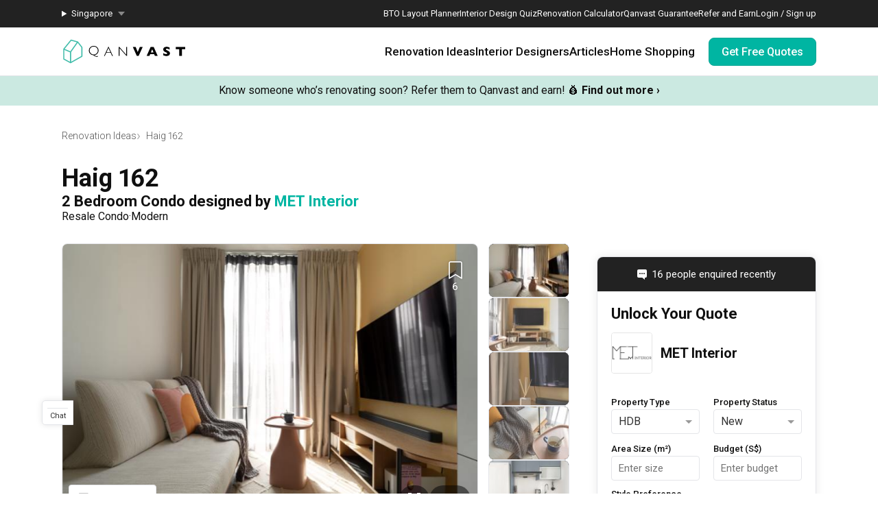

--- FILE ---
content_type: text/html; charset=utf-8
request_url: https://qanvast.com/sg/interior-design-singapore/met-interior-haig-162-20825
body_size: 34946
content:
<!DOCTYPE html><html lang="en" class="__variable_36f3c5 __variable_a3b498"><head><meta charSet="utf-8"/><link rel="preconnect" href="/" crossorigin=""/><meta name="viewport" content="width=device-width, initial-scale=1"/><link rel="preload" as="image" href="/next-images/logo-qanvast-horizontal.svg" fetchPriority="high"/><link rel="preload" as="image" href="/next-images/apple-touch-icon.png"/><link rel="preload" as="image" href="/next-images/navBarV2/blank-profile.png"/><link rel="preload" as="image" href="/next-images/icons/icon-quotes.svg"/><link rel="preload" as="image" href="/next-images/icons/icon-bookmarked.svg"/><link rel="preload" as="image" href="/next-images/icons/icon-arrow.svg"/><link rel="preload" as="image" href="https://d1hy6t2xeg0mdl.cloudfront.net/image/647066/4208adf3c7/720-width" imageSrcSet="" imageSizes="" fetchPriority="high"/><link rel="preload" as="image" href="/next-images/boards/icon-bookmark.png"/><link rel="preload" as="image" href="/next-images/icons/icon-zoom-in.svg"/><link rel="preload" as="image" href="https://d1hy6t2xeg0mdl.cloudfront.net/image/647066/4208adf3c7/130-width" imageSrcSet="" imageSizes="" fetchPriority="high"/><link rel="preload" as="image" href="https://d1hy6t2xeg0mdl.cloudfront.net/image/647062/e0dd33557d/130-width" imageSrcSet="" imageSizes="" fetchPriority="high"/><link rel="preload" as="image" href="https://d1hy6t2xeg0mdl.cloudfront.net/image/647064/ea1a9c533d/130-width" imageSrcSet="" imageSizes="" fetchPriority="high"/><link rel="preload" as="image" href="https://d1hy6t2xeg0mdl.cloudfront.net/image/647071/f39bfd41e0/130-width" imageSrcSet="" imageSizes="" fetchPriority="high"/><link rel="preload" as="image" href="https://d1hy6t2xeg0mdl.cloudfront.net/image/647068/e5e712d5b9/130-width" imageSrcSet="" imageSizes="" fetchPriority="high"/><link rel="preload" as="image" href="https://d1hy6t2xeg0mdl.cloudfront.net/image/647069/17a6292a02/130-width" imageSrcSet="" imageSizes="" fetchPriority="high"/><link rel="stylesheet" href="/_next/static/css/bd56ae6285b6bec4.css" data-precedence="next"/><link rel="stylesheet" href="/_next/static/css/153daaa38fdfed4d.css" data-precedence="next"/><link rel="stylesheet" href="/_next/static/css/fa4c040010b3d2f2.css" data-precedence="next"/><link rel="stylesheet" href="/_next/static/css/e5144124b2d39f78.css" data-precedence="next"/><link rel="stylesheet" href="/_next/static/css/79072b119a26c433.css" data-precedence="next"/><link rel="preload" as="script" fetchPriority="low" href="/_next/static/chunks/webpack-54900ad1bb89aecc.js"/><script src="/_next/static/chunks/fd9d1056-1138daa70a59d424.js" async=""></script><script src="/_next/static/chunks/8069-d92eb8fed6786de3.js" async=""></script><script src="/_next/static/chunks/main-app-44e326ee55fc5327.js" async=""></script><script src="/_next/static/chunks/5250-bc4bd220b2eb3212.js" async=""></script><script src="/_next/static/chunks/app/%5Blocale%5D/error-2bae85a4b1831f22.js" async=""></script><script src="/_next/static/chunks/7678-41acba61c5fccb3d.js" async=""></script><script src="/_next/static/chunks/127-ad44c83d91ed2dcf.js" async=""></script><script src="/_next/static/chunks/9574-34206e4c623ac52e.js" async=""></script><script src="/_next/static/chunks/9909-bed272b856c7e2a7.js" async=""></script><script src="/_next/static/chunks/4983-f9b98bafbbea98bc.js" async=""></script><script src="/_next/static/chunks/370-579163f9e22ef170.js" async=""></script><script src="/_next/static/chunks/1749-e8d2432fe8bd95ed.js" async=""></script><script src="/_next/static/chunks/8769-998d514976602677.js" async=""></script><script src="/_next/static/chunks/1010-5587ed1b3f1bff0b.js" async=""></script><script src="/_next/static/chunks/5749-95762566d976a12b.js" async=""></script><script src="/_next/static/chunks/6246-d7218288579b7347.js" async=""></script><script src="/_next/static/chunks/7529-28dc4666166a0615.js" async=""></script><script src="/_next/static/chunks/app/%5Blocale%5D/(defaultLayout)/layout-71459ac1f8510146.js" async=""></script><script src="/_next/static/chunks/app/error-db45bc5df2defeed.js" async=""></script><script src="/_next/static/chunks/app/global-error-cf0e5fcb9c53e17a.js" async=""></script><script src="/_next/static/chunks/5586-8af32a57d7b40454.js" async=""></script><script src="/_next/static/chunks/2947-f63e602f690c27ca.js" async=""></script><script src="/_next/static/chunks/8307-3a1a8361a2b34cdf.js" async=""></script><script src="/_next/static/chunks/6794-a20aef86acbd2745.js" async=""></script><script src="/_next/static/chunks/2465-cee278c7fac4ae11.js" async=""></script><script src="/_next/static/chunks/5753-620e054bb690552e.js" async=""></script><script src="/_next/static/chunks/1385-52f2756dcee9bf38.js" async=""></script><script src="/_next/static/chunks/1539-068e4b26d2629600.js" async=""></script><script src="/_next/static/chunks/3789-dc9601440cc6137f.js" async=""></script><script src="/_next/static/chunks/1987-7d0a4b9ed4e48fcc.js" async=""></script><script src="/_next/static/chunks/4405-9438a5b45426df24.js" async=""></script><script src="/_next/static/chunks/app/%5Blocale%5D/(defaultLayout)/(projects)/interior-design-singapore/(project_details)/%5Bslug%5D/page-a55a202d0dbf9f3d.js" async=""></script><script src="/_next/static/chunks/app/%5Blocale%5D/(noLayout)/layout-894d02743c01985d.js" async=""></script><link rel="preload" as="image" href="https://d1hy6t2xeg0mdl.cloudfront.net/image/84986/90feca620b/thumbnail-nofill"/><link rel="preload" as="image" href="/next-images/professionalListing/st-badge.png"/><link rel="preload" as="image" href="/next-images/icons/icon-tick.svg"/><title>Haig 162 | Condo (2022) by MET Interior | Qanvast</title><meta name="description" content="Find out more about the Haig 162 renovation and interior design project, complete with costs and reviews."/><link rel="canonical" href="https://qanvast.com/sg/interior-design-singapore/met-interior-haig-162-20825"/><meta property="og:title" content="Haig 162 | Condo (2022) by MET Interior | Qanvast"/><meta property="og:description" content="Find out more about the Haig 162 renovation and interior design project, complete with costs and reviews."/><meta property="og:url" content="https://qanvast.com/sg/interior-design-singapore/met-interior-haig-162-20825"/><meta property="og:image" content="https://d1hy6t2xeg0mdl.cloudfront.net/image/647066/4208adf3c7/standard"/><meta property="og:image:alt" content="Haig 162"/><meta property="og:type" content="website"/><meta name="twitter:card" content="summary_large_image"/><meta name="twitter:title" content="Haig 162 | Condo (2022) by MET Interior | Qanvast"/><meta name="twitter:description" content="Find out more about the Haig 162 renovation and interior design project, complete with costs and reviews."/><meta name="twitter:image" content="https://d1hy6t2xeg0mdl.cloudfront.net/image/647066/4208adf3c7/standard"/><meta name="twitter:image:alt" content="Haig 162"/><script>
              document.querySelectorAll('script').forEach(s => {
                s.setAttribute('fetchpriority', 'low');
              });
            </script><script src="/_next/static/chunks/polyfills-c67a75d1b6f99dc8.js" noModule=""></script></head><body><div class="notifications-wrapper"></div><nav class="Desktop_container__AyF_5"><div class="Desktop_top__dVvdA"><div class="Desktop_inner-container__OT9FG"><div class="Desktop_left__NqDr7"><details><summary><div>Singapore</div></summary><ul><a href="/my"><li>Malaysia</li></a></ul></details></div><div class="Desktop_right__Pg7iB"><a href="/sg/bto-layout-planner">BTO Layout Planner</a><a href="/sg/interior-design-styles-quiz">Interior Design Quiz</a><a href="/sg/renovation-calculator">Renovation Calculator</a><a href="/sg/guarantee">Qanvast Guarantee</a><a href="/sg/referral">Refer and Earn</a><a href="/sg">Login / Sign up</a></div></div></div><div class="Desktop_bottom__6jpfB"><div class="Desktop_left__NqDr7"><a href="/sg/"><img class="Desktop_logo__0YCca" src="/next-images/logo-qanvast-horizontal.svg" alt="Qanvast Logo" width="1024" height="225" fetchPriority="high"/></a></div><div class="Desktop_right__Pg7iB"><div class="Desktop_category__Y_xVE"><a class="Desktop_header__tvbPX" href="/sg/interior-design-singapore">Renovation Ideas</a><div class="Desktop_menu__NK_TL"><div class="Desktop_left__NqDr7"><div class="Desktop_column__uiAei"><div class="Desktop_title__iyTKf">By Property Type</div><a href="/sg/interior-design-singapore/hdb-interior-design">HDB</a><a href="/sg/interior-design-singapore/condo-interior-design">Condo</a><a href="/sg/interior-design-singapore/landed-interior-design">Landed</a><a href="/sg/interior-design-singapore/commercial-interior-design">Commercial</a></div><div class="Desktop_column__uiAei"><div class="Desktop_title__iyTKf">By Style</div><a href="/sg/interior-design-singapore/contemporary-interior-design">Contemporary</a><a href="/sg/interior-design-singapore/modern-interior-design">Modern</a><a href="/sg/interior-design-singapore/scandinavian-interior-design">Scandinavian</a><a href="/sg/interior-design-singapore/minimalist-interior-design">Minimalist</a><a href="/sg/interior-design-singapore/industrial-interior-design">Industrial</a></div><div class="Desktop_column__uiAei"><div class="Desktop_title__iyTKf">By Room / Area</div><a href="/sg/interior-design-singapore/living-interior-design">Living Room</a><a href="/sg/interior-design-singapore/dining-interior-design">Dining Room</a><a href="/sg/interior-design-singapore/kitchen-interior-design">Kitchen</a><a href="/sg/interior-design-singapore/bathroom-interior-design">Bathroom</a><a href="/sg/interior-design-singapore/bedroom-interior-design">Bedroom</a></div></div><div class="Desktop_right__Pg7iB"><a class="Desktop_cta__kvSSa" href="/sg/renovation-calculator?from=desktop-nav-renovation-ideas-reno-calc&amp;ref=https%3A%2F%2Fqanvast.com%2Fsg%2Finterior-design-singapore%2Fmet-interior-haig-162-20825"><div class="Desktop_title__iyTKf">Find out your budget</div><div class="Desktop_description__4uaTv">Get a budget estimate before meeting IDs</div><div class="Desktop_link__YhoEG">Calculate Now ›</div></a><a class="Desktop_shortcut__YffIl" href="/sg/boards">Create your moodboard</a><a class="Desktop_shortcut__YffIl" href="/sg/dashboard">Renovation Checklist</a><a class="Desktop_shortcut__YffIl" href="https://app.adjust.com/30mnwo_ok7xx9">Download Qanvast App</a><a class="Desktop_shortcut__YffIl" href="/sg/quote-request?from=desktop-nav-renovation-ideas-rfq&amp;variant=_A&amp;ref=https%3A%2F%2Fqanvast.com%2Fsg%2Finterior-design-singapore%2Fmet-interior-haig-162-20825">Find an ID</a></div></div></div><div class="Desktop_category__Y_xVE"><a class="Desktop_header__tvbPX" href="/sg/interior-designers-architects">Interior Designers</a><div class="Desktop_menu__NK_TL"><div class="Desktop_left__NqDr7"><div class="Desktop_column__uiAei"><div class="Desktop_title__iyTKf">By Firms</div><a href="/sg/interior-designers-architects?supertrust=1">SuperTrust Firms</a><a href="/sg/interior-designers-architects?category=Interior Designer">Interior Designers</a><a href="/sg/interior-designers-architects?category=Contractor-ID">Contractor-IDs</a><a href="/sg/interior-designers-architects?category=Architect">Architects</a></div><div class="Desktop_column__uiAei"><div class="Desktop_title__iyTKf">By Budget (S$)</div><a href="/sg/interior-designers-architects?budget=40000">40,000 and under</a><a href="/sg/interior-designers-architects?budget=60000">60,000 and under</a><a href="/sg/interior-designers-architects?budget=80000">80,000 and under</a></div><div class="Desktop_column__uiAei"><div class="Desktop_title__iyTKf">By Location</div><a href="/sg/interior-designers-architects?area=North">North</a><a href="/sg/interior-designers-architects?area=North-East">North-East</a><a href="/sg/interior-designers-architects?area=East">East</a><a href="/sg/interior-designers-architects?area=West">West</a><a href="/sg/interior-designers-architects?area=Central">Central</a></div></div><div class="Desktop_right__Pg7iB"><a class="Desktop_cta__kvSSa" href="/sg/renovation-packages-singapore"><div class="Desktop_title__iyTKf">Renovation Packages</div><div class="Desktop_description__4uaTv">Maximise your renovation budget with these deals.</div><div class="Desktop_link__YhoEG">View all ›</div></a><a class="Desktop_shortcut__YffIl" href="https://renovate.qanvast.com/hangout/">Qanvast Hangout</a><a class="Desktop_shortcut__YffIl" href="/sg/reviews">Read Reviews</a><a class="Desktop_shortcut__YffIl" href="/sg/quote-request?from=desktop-nav-renovation-ideas-rfq&amp;variant=_A&amp;ref=https%3A%2F%2Fqanvast.com%2Fsg%2Finterior-design-singapore%2Fmet-interior-haig-162-20825">Find an ID</a></div></div></div><div class="Desktop_category__Y_xVE"><a class="Desktop_header__tvbPX" href="/sg/articles">Articles</a><div class="Desktop_menu__NK_TL"><div class="Desktop_left__NqDr7"><div class="Desktop_column__uiAei"><div class="Desktop_title__iyTKf">By Category</div><a href="/sg/articles/categories/inspiration">Inspiration</a><a href="/sg/articles/categories/guide">Guide</a><a href="/sg/articles/categories/budgeting">Budgeting</a><a href="/sg/articles/categories/renovation-journey">Renovation Journey</a><a href="/sg/articles/categories/taobao-home">Taobao Home</a></div><div class="Desktop_column__uiAei"><div class="Desktop_title__iyTKf">Popular</div><a href="/sg/articles/-3384">How Much is a 3, 4, and 5-Room HDB Flat Renovation in 2025?</a><a href="/sg/articles/-776">When Should I Start Planning My Renovation?</a><a href="/sg/articles/-90">9 (Avoidable) Renovation Mistakes That New Homeowners Make</a></div></div><div class="Desktop_right__Pg7iB"><a class="Desktop_cta__kvSSa" href="/sg/renovation-calculator?from=desktop-nav-articles-reno-calc&amp;ref=https%3A%2F%2Fqanvast.com%2Fsg%2Finterior-design-singapore%2Fmet-interior-haig-162-20825"><div class="Desktop_title__iyTKf">Find out your budget</div><div class="Desktop_description__4uaTv">Get a budget estimate before meeting IDs</div><div class="Desktop_link__YhoEG">Calculate Now ›</div></a><a class="Desktop_shortcut__YffIl" href="/sg/dashboard">Renovation Checklist</a><a class="Desktop_shortcut__YffIl" href="https://app.adjust.com/30mnwo_ok7xx9">Download Qanvast App</a><a class="Desktop_shortcut__YffIl" href="/sg/quote-request?from=desktop-nav-renovation-ideas-rfq&amp;variant=_A&amp;ref=https%3A%2F%2Fqanvast.com%2Fsg%2Finterior-design-singapore%2Fmet-interior-haig-162-20825">Find an ID</a></div></div></div><div class="Desktop_category__Y_xVE"><a class="Desktop_header__tvbPX" href="/sg/materials-brands">Home Shopping</a><div class="Desktop_menu__NK_TL"><div class="Desktop_left__NqDr7"><div class="Desktop_column__uiAei"><div class="Desktop_title__iyTKf">By Products</div><a href="/sg/brands?category=appliances">Appliances</a><a href="/sg/brands?category=curtain%20%26%20blinds">Curtain &amp; Blinds</a><a href="/sg/brands?category=furniture">Furniture</a><a href="/sg/brands?category=home%20decor">Home Decor</a><a href="/sg/brands?category=lightings">Lightings</a></div><div class="Desktop_column__uiAei"><div class="Desktop_title__iyTKf">By Materials</div><a href="/sg/brands?category=countertops">Countertops</a><a href="/sg/brands?category=flooring">Flooring</a><a href="/sg/brands?category=laminates">Laminates</a><a href="/sg/brands?category=paint">Paint</a><a href="/sg/brands?category=wall%20panels">Wall Panels</a></div><div class="Desktop_column__uiAei"><div class="Desktop_title__iyTKf">Popular</div><a href="/sg/articles/-372">The Only Cheat Sheet You Will Need for the Right Flooring</a><a href="/sg/articles/-2907">Here are The Best Water Dispensers to Get in Singapore, and Why</a><a href="/sg/articles/-2655">12 Practical Housewarming Gifts for Every Budget Under $200</a></div></div><div class="Desktop_right__Pg7iB"><a class="Desktop_shortcut__YffIl" href="/sg/deals">View Deals</a></div></div></div><div class="Desktop_cta-buttons__Rt0UX"><a href="/sg/quote-request?from=desktop-nav-cta&amp;variant=_A&amp;ref=https%3A%2F%2Fqanvast.com%2Fsg%2Finterior-design-singapore%2Fmet-interior-haig-162-20825" target="_self" class="QanvastButton_primary__SKIL9    ">Get Free Quotes</a></div></div></div></nav><div data-nosnippet="true"><div class="AppBanner_container__7Nwzg"><div class="AppBanner_content__Tt8pF"><img src="/next-images/apple-touch-icon.png" class="AppBanner_app-icon__i2uCF" alt=""/><div class="AppBanner_banner-text__zyPAL"><div class="AppBanner_title__M1vy6">Renovation planning, on the go</div><a href="https://app.adjust.com/30mnwo_ok7xx9" class="AppBanner_app-button-container__mawp5" target="_blank" rel="noreferrer">Switch to the app</a></div><div class="AppBanner_close-button-container__rxq5d"><button class="AppBanner_close-button__FBmV5">✕</button></div></div></div></div><nav class="Mobile_container__0nznz"><div class="Mobile_bottom__mOlNx"><div class="Mobile_left__PGBhF"><a href="/sg/"><img class="Mobile_logo__si578" src="/next-images/logo-qanvast-horizontal.svg" alt="Qanvast Logo" width="1024" height="225" fetchPriority="high"/></a></div><div class="Mobile_right__wmdYw"><a class="Mobile_board-list-button__bCTVy" href="/sg/boards"><svg xmlns="http://www.w3.org/2000/svg" width="31" height="30" viewBox="0 0 31 30" fill="none" aria-label="My Bookmarks"><path d="M7.55859 6.17657C7.55859 5.20195 8.34868 4.41187 9.3233 4.41187H21.6762C22.6509 4.41187 23.4409 5.20195 23.4409 6.17657V25.5883L15.4998 20.7354L7.55859 25.5883V6.17657Z" stroke="#101010" stroke-width="1.41176" stroke-linecap="round" stroke-linejoin="round"></path></svg></a><a href="/sg"><img class="Mobile_blank-profile__wWb57" width="64" height="64" src="/next-images/navBarV2/blank-profile.png" alt="Profile Picture"/></a><div class="Mobile_hamburger__6YtkY"><div class="Mobile_icon-1__cYSSC"></div><div class="Mobile_icon-2__XTeR6"></div><div class="Mobile_icon-3__J_8Gq"></div></div><div class="TabBar_container__OrhDS"><a class="TabBar_tab__5CepK" href="/sg/interior-design-singapore"><svg fill="none" height="34" viewBox="0 0 35 34" width="35" xmlns="http://www.w3.org/2000/svg" class="TabBar_tab-image__k8fjW"><g stroke="#555" stroke-linecap="round"><path d="m7.25 8.5c-.27614 0-.5.22386-.5.5v16c0 .8284.67157 1.5 1.5 1.5h18c.8284 0 1.5-.6716 1.5-1.5v-16c0-.27614-.2239-.5-.5-.5z" stroke-linejoin="round"></path><path d="m12.75 21c0 .2761.2239.5.5.5h8c.2761 0 .5-.2239.5-.5v-5.3333c0-.1672-.0836-.3233-.2226-.4161l-4.0001-2.6666c-.1679-.112-.3867-.112-.5547 0l-4 2.6666c-.139.0928-.2226.2489-.2226.4161z" stroke-linejoin="round"></path><path d="m9.25 7h16"></path></g></svg><div class="TabBar_tab-title__D9z_P">Ideas</div></a><a class="TabBar_tab__5CepK" href="/sg/interior-designers-architects"><svg fill="none" height="34" viewBox="0 0 35 34" width="35" xmlns="http://www.w3.org/2000/svg" class="TabBar_tab-image__k8fjW"><g stroke="#555" stroke-linecap="round" stroke-linejoin="round"><path d="m19.25 16c1.1956-.9265 2-2.6582 2-4.6416 0-4.28671-1-5.3584-4-5.3584s-4 1.07169-4 5.3584c0 1.9834.8044 3.7151 2 4.6416"></path><path d="m27.25 21-6.4644 7.0208-3.0356-3.0208"></path><path d="m19.25 16c3.102.5395 4.8041 1.8395 6 4m-10-4c-6.12085 1.0644-7.74798 7.0369-7.9715 11.0023-.03108.5514.4192.9977.97148.9977h9.50002m9-3.5c.3591.7182.4603 1.626.4888 2.5001.018.552-.4365.9999-.9888.9999h-2.5"></path></g></svg><div class="TabBar_tab-title__D9z_P">Designers</div></a><a class="TabBar_tab__5CepK" href="/sg/quote-request?from=tabbar-cta&amp;variant=_A&amp;ref=https%3A%2F%2Fqanvast.com%2Fsg%2Finterior-design-singapore%2Fmet-interior-haig-162-20825"><div class="TabBar_quotes-tab__IvqRh"><img class="TabBar_tab-image__k8fjW" src="/next-images/icons/icon-quotes.svg" alt="" width="34" height="33"/><div class="TabBar_quotes-tab-title___2d9N">Find IDs</div></div></a><a class="TabBar_tab__5CepK" href="/sg/renovation-calculator" target="_blank"><svg fill="none" height="34" viewBox="0 0 35 34" width="35" xmlns="http://www.w3.org/2000/svg" class="TabBar_tab-image__k8fjW"><rect height="21" rx="1.5" stroke="#555" stroke-linecap="round" stroke-linejoin="round" width="17" x="9.25" y="6.5"></rect><path d="m25.75 13h-16" stroke="#555" stroke-linecap="round" stroke-linejoin="round"></path><path clip-rule="evenodd" d="m14.75 16c0 .5523-.4477 1-1 1s-1-.4477-1-1 .4477-1 1-1 1 .4477 1 1zm0 4c0 .5523-.4477 1-1 1s-1-.4477-1-1 .4477-1 1-1 1 .4477 1 1zm-1 5c.5523 0 1-.4477 1-1s-.4477-1-1-1-1 .4477-1 1 .4477 1 1 1zm5-5c0 .5523-.4477 1-1 1s-1-.4477-1-1 .4477-1 1-1 1 .4477 1 1zm-1-3c.5523 0 1-.4477 1-1s-.4477-1-1-1-1 .4477-1 1 .4477 1 1 1zm1 7c0 .5523-.4477 1-1 1s-1-.4477-1-1 .4477-1 1-1 1 .4477 1 1zm3-3c.5523 0 1-.4477 1-1s-.4477-1-1-1-1 .4477-1 1 .4477 1 1 1zm1-5c0 .5523-.4477 1-1 1s-1-.4477-1-1 .4477-1 1-1 1 .4477 1 1zm-1 9c.5523 0 1-.4477 1-1s-.4477-1-1-1-1 .4477-1 1 .4477 1 1 1z" fill="#555" fill-rule="evenodd"></path></svg><div class="TabBar_tab-title__D9z_P">Calculator</div></a><div class="TabBar_tab__5CepK"><svg fill="none" height="34" viewBox="0 0 35 34" width="35" xmlns="http://www.w3.org/2000/svg" class="TabBar_tab-image__k8fjW"><g stroke="#555" stroke-linecap="round" stroke-linejoin="round"><path d="m26.75 10h-18"></path><path d="m26.75 17h-18"></path><path d="m26.75 24h-18"></path></g></svg><div class="TabBar_tab-title__D9z_P">Menu</div></div></div><div class="Mobile_first-bookmark-hint__nKZCB"><img src="/next-images/icons/icon-bookmarked.svg" alt=""/>Access your saves here!</div></div></div></nav><div class="UspTicker_multiple__xlm9Y"><div class="UspTicker_tickers__Q9YjC"><div class="carousel carousel-slider" style="width:100%"><button type="button" aria-label="previous slide / item" class="control-arrow control-prev control-disabled"></button><div class="slider-wrapper axis-horizontal"><ul class="slider animated" style="-webkit-transform:translate3d(-100%,0,0);-moz-transform:translate3d(-100%,0,0);-ms-transform:translate3d(-100%,0,0);-o-transform:translate3d(-100%,0,0);transform:translate3d(-100%,0,0);-ms-transform:translate3d(-100%,0,0);-webkit-transition-duration:500ms;-moz-transition-duration:500ms;-ms-transition-duration:500ms;-o-transition-duration:500ms;transition-duration:500ms;-ms-transition-duration:500ms"><li class="slide"><a href="https://renovate.qanvast.com/hangout/?utm_source=webtickerbanner&amp;medium=referral&amp;utm_campaign=hangout" target="_blank" class="UspTicker_usp-ticker__I82pU"><div class="UspTicker_sg-ticker-text__3ElV0"><b>31 January - 1 February<!-- -->:</b> <!-- -->Skip showroom-hopping! Meet multiple IDs at the Qanvast Hangout event.<!-- --> 😎<!-- --> <u><b>RSVP now</b></u> <!-- -->›</div></a></li><li class="slide selected"><a class="UspTicker_usp-ticker__I82pU" href="/sg/referral"><div class="UspTicker_sg-ticker-text__3ElV0">Know someone who’s renovating soon? Refer them to Qanvast and earn! 💰<!-- --> <b>Find out more ›</b></div></a></li><li class="slide"><a href="https://renovate.qanvast.com/hangout/?utm_source=webtickerbanner&amp;medium=referral&amp;utm_campaign=hangout" target="_blank" class="UspTicker_usp-ticker__I82pU"><div class="UspTicker_sg-ticker-text__3ElV0"><b>31 January - 1 February<!-- -->:</b> <!-- -->Skip showroom-hopping! Meet multiple IDs at the Qanvast Hangout event.<!-- --> 😎<!-- --> <u><b>RSVP now</b></u> <!-- -->›</div></a></li><li class="slide selected"><a class="UspTicker_usp-ticker__I82pU" href="/sg/referral"><div class="UspTicker_sg-ticker-text__3ElV0">Know someone who’s renovating soon? Refer them to Qanvast and earn! 💰<!-- --> <b>Find out more ›</b></div></a></li></ul></div><button type="button" aria-label="next slide / item" class="control-arrow control-next control-disabled"></button></div></div><div class="UspTicker_arrows__j415a"><img src="/next-images/icons/icon-arrow.svg" alt="left arrow"/><img src="/next-images/icons/icon-arrow.svg" alt="right arrow"/></div><div class="UspTicker_indicators__ZNS6_"><div class="UspTicker_active__5ttNJ"></div><div class=""></div></div></div><div class="projectDetail_container__wM3V5"><main><div class="Breadcrumbs_bread-crumb-container___13Ns"><ol class="Breadcrumbs_bread-crumb-list__JBEa5 breadcrumb"><li class=""><a href="/sg/interior-design-singapore">Renovation Ideas</a></li><li class="Breadcrumbs_active__LJpz3"><a href="/sg/interior-design-singapore/met-interior-haig-162-20825">Haig 162</a></li></ol><script type="application/ld+json">{"@context":"https://schema.org","@type":"BreadcrumbList","itemListElement":[{"@type":"ListItem","position":1,"name":"Renovation Ideas","item":"https://qanvast.com/sg/interior-design-singapore"},{"@type":"ListItem","position":2,"name":"Haig 162","item":"https://qanvast.com/sg/interior-design-singapore/met-interior-haig-162-20825"}]}</script></div><div class="projectDetail_content__yozMD"><div class="projectDetail_head__mJ7th"><h1>Haig 162</h1><h2><span>2 Bedroom Condo<!-- --> <!-- -->designed by </span><a href="/sg/interior-designers-architects/met-interior-259" target="_blank">MET Interior</a></h2><h3><span>Resale Condo</span><span>Modern</span></h3><div class="projectDetail_response-time-container__qZhwD"><div class="projectDetail_response-time-liner__NaANT"></div></div></div><div class="Gallery_gallery-container__0vySj"><div class="Gallery_gallery-container-inner__a_2k7"><div class="Gallery_gallery-carousel__3d_zF"><div><div class="carousel carousel-slider" style="width:100%"><button type="button" aria-label="previous slide / item" class="control-arrow control-prev control-disabled"></button><div class="slider-wrapper axis-horizontal"><ul class="slider animated" style="-webkit-transform:translate3d(-100%,0,0);-moz-transform:translate3d(-100%,0,0);-ms-transform:translate3d(-100%,0,0);-o-transform:translate3d(-100%,0,0);transform:translate3d(-100%,0,0);-ms-transform:translate3d(-100%,0,0);-webkit-transition-duration:350ms;-moz-transition-duration:350ms;-ms-transition-duration:350ms;-o-transition-duration:350ms;transition-duration:350ms;-ms-transition-duration:350ms"><li class="slide"><div class="Gallery_image-wrapper__GAo36"><div class="Gallery_image__5sVde"><div class="Gallery_image-inner__yU3Sn"><img class="ImageLoader_image__WtkDE ImageLoader_loading__z_0qi " alt="Qanvast" src="https://d1hy6t2xeg0mdl.cloudfront.net/image/647077/8bb23338a7/720-width" loading="lazy" fetchPriority="low" decoding="async" width="720" height="480" srcSet="https://d1hy6t2xeg0mdl.cloudfront.net/image/647077/8bb23338a7/720-width 1x, https://d1hy6t2xeg0mdl.cloudfront.net/image/647077/8bb23338a7/1440-width 2x, https://d1hy6t2xeg0mdl.cloudfront.net/image/647077/8bb23338a7/2160-width 3x" sizes=""/></div></div></div></li><li class="slide selected"><div class="Gallery_image-wrapper__GAo36"><div class="Gallery_image__5sVde"><div class="Gallery_image-inner__yU3Sn"><img class="ImageLoader_image__WtkDE ImageLoader_loading__z_0qi " alt="Qanvast" src="https://d1hy6t2xeg0mdl.cloudfront.net/image/647066/4208adf3c7/720-width" loading="eager" fetchPriority="high" decoding="async" width="720" height="480" srcSet="" sizes=""/></div></div></div></li><li class="slide"><div class="Gallery_image-wrapper__GAo36"><div class="Gallery_image__5sVde"><div class="Gallery_image-inner__yU3Sn"><img class="ImageLoader_image__WtkDE ImageLoader_loading__z_0qi " alt="Qanvast" src="https://d1hy6t2xeg0mdl.cloudfront.net/image/647062/e0dd33557d/720-width" loading="lazy" fetchPriority="low" decoding="async" width="720" height="480" srcSet="https://d1hy6t2xeg0mdl.cloudfront.net/image/647062/e0dd33557d/720-width 1x, https://d1hy6t2xeg0mdl.cloudfront.net/image/647062/e0dd33557d/1440-width 2x, https://d1hy6t2xeg0mdl.cloudfront.net/image/647062/e0dd33557d/2160-width 3x" sizes=""/></div></div></div></li><li class="slide"><div class="Gallery_image-wrapper__GAo36"><div class="Gallery_image__5sVde"><div class="Gallery_image-inner__yU3Sn"><img class="ImageLoader_image__WtkDE ImageLoader_loading__z_0qi " alt="Qanvast" src="https://d1hy6t2xeg0mdl.cloudfront.net/image/647064/ea1a9c533d/720-width" loading="lazy" fetchPriority="low" decoding="async" width="720" height="480" srcSet="https://d1hy6t2xeg0mdl.cloudfront.net/image/647064/ea1a9c533d/720-width 1x, https://d1hy6t2xeg0mdl.cloudfront.net/image/647064/ea1a9c533d/1440-width 2x, https://d1hy6t2xeg0mdl.cloudfront.net/image/647064/ea1a9c533d/2160-width 3x" sizes=""/></div></div></div></li><li class="slide"><div class="Gallery_image-wrapper__GAo36"><div class="Gallery_image__5sVde"><div class="Gallery_image-inner__yU3Sn"><img class="ImageLoader_image__WtkDE ImageLoader_loading__z_0qi " alt="Qanvast" src="https://d1hy6t2xeg0mdl.cloudfront.net/image/647071/f39bfd41e0/720-width" loading="lazy" fetchPriority="low" decoding="async" width="720" height="480" srcSet="https://d1hy6t2xeg0mdl.cloudfront.net/image/647071/f39bfd41e0/720-width 1x, https://d1hy6t2xeg0mdl.cloudfront.net/image/647071/f39bfd41e0/1440-width 2x, https://d1hy6t2xeg0mdl.cloudfront.net/image/647071/f39bfd41e0/2160-width 3x" sizes=""/></div></div></div></li><li class="slide"><div class="Gallery_image-wrapper__GAo36"><div class="Gallery_image__5sVde"><div class="Gallery_image-inner__yU3Sn"><img class="ImageLoader_image__WtkDE ImageLoader_loading__z_0qi " alt="Qanvast" src="https://d1hy6t2xeg0mdl.cloudfront.net/image/647068/e5e712d5b9/720-width" loading="lazy" fetchPriority="low" decoding="async" width="720" height="480" srcSet="https://d1hy6t2xeg0mdl.cloudfront.net/image/647068/e5e712d5b9/720-width 1x, https://d1hy6t2xeg0mdl.cloudfront.net/image/647068/e5e712d5b9/1440-width 2x, https://d1hy6t2xeg0mdl.cloudfront.net/image/647068/e5e712d5b9/2160-width 3x" sizes=""/></div></div></div></li><li class="slide"><div class="Gallery_image-wrapper__GAo36"><div class="Gallery_image__5sVde"><div class="Gallery_image-inner__yU3Sn"><img class="ImageLoader_image__WtkDE ImageLoader_loading__z_0qi " alt="Qanvast" src="https://d1hy6t2xeg0mdl.cloudfront.net/image/647069/17a6292a02/720-width" loading="lazy" fetchPriority="low" decoding="async" width="720" height="480" srcSet="https://d1hy6t2xeg0mdl.cloudfront.net/image/647069/17a6292a02/720-width 1x, https://d1hy6t2xeg0mdl.cloudfront.net/image/647069/17a6292a02/1440-width 2x, https://d1hy6t2xeg0mdl.cloudfront.net/image/647069/17a6292a02/2160-width 3x" sizes=""/></div></div></div></li><li class="slide"><div class="Gallery_image-wrapper__GAo36"><div class="Gallery_image__5sVde"><div class="Gallery_image-inner__yU3Sn"><img class="ImageLoader_image__WtkDE ImageLoader_loading__z_0qi " alt="Qanvast" src="https://d1hy6t2xeg0mdl.cloudfront.net/image/647075/f0cc7d99a7/720-width" loading="lazy" fetchPriority="low" decoding="async" width="720" height="480" srcSet="https://d1hy6t2xeg0mdl.cloudfront.net/image/647075/f0cc7d99a7/720-width 1x, https://d1hy6t2xeg0mdl.cloudfront.net/image/647075/f0cc7d99a7/1440-width 2x, https://d1hy6t2xeg0mdl.cloudfront.net/image/647075/f0cc7d99a7/2160-width 3x" sizes=""/></div></div></div></li><li class="slide"><div class="Gallery_image-wrapper__GAo36"><div class="Gallery_image__5sVde"><div class="Gallery_image-inner__yU3Sn"><img class="ImageLoader_image__WtkDE ImageLoader_loading__z_0qi " alt="Qanvast" src="https://d1hy6t2xeg0mdl.cloudfront.net/image/647059/8372aeb3fa/720-width" loading="lazy" fetchPriority="low" decoding="async" width="720" height="480" srcSet="https://d1hy6t2xeg0mdl.cloudfront.net/image/647059/8372aeb3fa/720-width 1x, https://d1hy6t2xeg0mdl.cloudfront.net/image/647059/8372aeb3fa/1440-width 2x, https://d1hy6t2xeg0mdl.cloudfront.net/image/647059/8372aeb3fa/2160-width 3x" sizes=""/></div></div></div></li><li class="slide"><div class="Gallery_image-wrapper__GAo36"><div class="Gallery_image__5sVde"><div class="Gallery_image-inner__yU3Sn"><img class="ImageLoader_image__WtkDE ImageLoader_loading__z_0qi " alt="Qanvast" src="https://d1hy6t2xeg0mdl.cloudfront.net/image/647073/114f68dbab/720-width" loading="lazy" fetchPriority="low" decoding="async" width="720" height="480" srcSet="https://d1hy6t2xeg0mdl.cloudfront.net/image/647073/114f68dbab/720-width 1x, https://d1hy6t2xeg0mdl.cloudfront.net/image/647073/114f68dbab/1440-width 2x, https://d1hy6t2xeg0mdl.cloudfront.net/image/647073/114f68dbab/2160-width 3x" sizes=""/></div></div></div></li><li class="slide"><div class="Gallery_image-wrapper__GAo36"><div class="Gallery_image__5sVde"><div class="Gallery_image-inner__yU3Sn"><img class="ImageLoader_image__WtkDE ImageLoader_loading__z_0qi " alt="Qanvast" src="https://d1hy6t2xeg0mdl.cloudfront.net/image/647058/a796a7316e/720-width" loading="lazy" fetchPriority="low" decoding="async" width="720" height="480" srcSet="https://d1hy6t2xeg0mdl.cloudfront.net/image/647058/a796a7316e/720-width 1x, https://d1hy6t2xeg0mdl.cloudfront.net/image/647058/a796a7316e/1440-width 2x, https://d1hy6t2xeg0mdl.cloudfront.net/image/647058/a796a7316e/2160-width 3x" sizes=""/></div></div></div></li><li class="slide"><div class="Gallery_image-wrapper__GAo36"><div class="Gallery_image__5sVde"><div class="Gallery_image-inner__yU3Sn"><img class="ImageLoader_image__WtkDE ImageLoader_loading__z_0qi " alt="Qanvast" src="https://d1hy6t2xeg0mdl.cloudfront.net/image/647063/633dd8b34f/720-width" loading="lazy" fetchPriority="low" decoding="async" width="720" height="480" srcSet="https://d1hy6t2xeg0mdl.cloudfront.net/image/647063/633dd8b34f/720-width 1x, https://d1hy6t2xeg0mdl.cloudfront.net/image/647063/633dd8b34f/1440-width 2x, https://d1hy6t2xeg0mdl.cloudfront.net/image/647063/633dd8b34f/2160-width 3x" sizes=""/></div></div></div></li><li class="slide"><div class="Gallery_image-wrapper__GAo36"><div class="Gallery_image__5sVde"><div class="Gallery_image-inner__yU3Sn"><img class="ImageLoader_image__WtkDE ImageLoader_loading__z_0qi " alt="Qanvast" src="https://d1hy6t2xeg0mdl.cloudfront.net/image/647072/e0fd3bc473/720-width" loading="lazy" fetchPriority="low" decoding="async" width="720" height="480" srcSet="https://d1hy6t2xeg0mdl.cloudfront.net/image/647072/e0fd3bc473/720-width 1x, https://d1hy6t2xeg0mdl.cloudfront.net/image/647072/e0fd3bc473/1440-width 2x, https://d1hy6t2xeg0mdl.cloudfront.net/image/647072/e0fd3bc473/2160-width 3x" sizes=""/></div></div></div></li><li class="slide"><div class="Gallery_image-wrapper__GAo36"><div class="Gallery_image__5sVde"><div class="Gallery_image-inner__yU3Sn"><img class="ImageLoader_image__WtkDE ImageLoader_loading__z_0qi " alt="Qanvast" src="https://d1hy6t2xeg0mdl.cloudfront.net/image/647074/4cdedaf4dc/720-width" loading="lazy" fetchPriority="low" decoding="async" width="720" height="480" srcSet="https://d1hy6t2xeg0mdl.cloudfront.net/image/647074/4cdedaf4dc/720-width 1x, https://d1hy6t2xeg0mdl.cloudfront.net/image/647074/4cdedaf4dc/1440-width 2x, https://d1hy6t2xeg0mdl.cloudfront.net/image/647074/4cdedaf4dc/2160-width 3x" sizes=""/></div></div></div></li><li class="slide"><div class="Gallery_image-wrapper__GAo36"><div class="Gallery_image__5sVde"><div class="Gallery_image-inner__yU3Sn"><img class="ImageLoader_image__WtkDE ImageLoader_loading__z_0qi " alt="Qanvast" src="https://d1hy6t2xeg0mdl.cloudfront.net/image/647060/eb6b4ff21e/720-width" loading="lazy" fetchPriority="low" decoding="async" width="720" height="480" srcSet="https://d1hy6t2xeg0mdl.cloudfront.net/image/647060/eb6b4ff21e/720-width 1x, https://d1hy6t2xeg0mdl.cloudfront.net/image/647060/eb6b4ff21e/1440-width 2x, https://d1hy6t2xeg0mdl.cloudfront.net/image/647060/eb6b4ff21e/2160-width 3x" sizes=""/></div></div></div></li><li class="slide"><div class="Gallery_image-wrapper__GAo36"><div class="Gallery_image__5sVde"><div class="Gallery_image-inner__yU3Sn"><img class="ImageLoader_image__WtkDE ImageLoader_loading__z_0qi " alt="Qanvast" src="https://d1hy6t2xeg0mdl.cloudfront.net/image/647070/f25da4c905/720-width" loading="lazy" fetchPriority="low" decoding="async" width="720" height="480" srcSet="https://d1hy6t2xeg0mdl.cloudfront.net/image/647070/f25da4c905/720-width 1x, https://d1hy6t2xeg0mdl.cloudfront.net/image/647070/f25da4c905/1440-width 2x, https://d1hy6t2xeg0mdl.cloudfront.net/image/647070/f25da4c905/2160-width 3x" sizes=""/></div></div></div></li><li class="slide"><div class="Gallery_image-wrapper__GAo36"><div class="Gallery_image__5sVde"><div class="Gallery_image-inner__yU3Sn"><img class="ImageLoader_image__WtkDE ImageLoader_loading__z_0qi " alt="Qanvast" src="https://d1hy6t2xeg0mdl.cloudfront.net/image/647065/5aa5576743/720-width" loading="lazy" fetchPriority="low" decoding="async" width="720" height="480" srcSet="https://d1hy6t2xeg0mdl.cloudfront.net/image/647065/5aa5576743/720-width 1x, https://d1hy6t2xeg0mdl.cloudfront.net/image/647065/5aa5576743/1440-width 2x, https://d1hy6t2xeg0mdl.cloudfront.net/image/647065/5aa5576743/2160-width 3x" sizes=""/></div></div></div></li><li class="slide"><div class="Gallery_image-wrapper__GAo36"><div class="Gallery_image__5sVde"><div class="Gallery_image-inner__yU3Sn"><img class="ImageLoader_image__WtkDE ImageLoader_loading__z_0qi " alt="Qanvast" src="https://d1hy6t2xeg0mdl.cloudfront.net/image/647061/adbbe7cef8/720-width" loading="lazy" fetchPriority="low" decoding="async" width="720" height="480" srcSet="https://d1hy6t2xeg0mdl.cloudfront.net/image/647061/adbbe7cef8/720-width 1x, https://d1hy6t2xeg0mdl.cloudfront.net/image/647061/adbbe7cef8/1440-width 2x, https://d1hy6t2xeg0mdl.cloudfront.net/image/647061/adbbe7cef8/2160-width 3x" sizes=""/></div></div></div></li><li class="slide"><div class="Gallery_image-wrapper__GAo36"><div class="Gallery_image__5sVde"><div class="Gallery_image-inner__yU3Sn"><img class="ImageLoader_image__WtkDE ImageLoader_loading__z_0qi " alt="Qanvast" src="https://d1hy6t2xeg0mdl.cloudfront.net/image/647067/7756e6b910/720-width" loading="lazy" fetchPriority="low" decoding="async" width="720" height="480" srcSet="https://d1hy6t2xeg0mdl.cloudfront.net/image/647067/7756e6b910/720-width 1x, https://d1hy6t2xeg0mdl.cloudfront.net/image/647067/7756e6b910/1440-width 2x, https://d1hy6t2xeg0mdl.cloudfront.net/image/647067/7756e6b910/2160-width 3x" sizes=""/></div></div></div></li><li class="slide"><div class="Gallery_image-wrapper__GAo36"><div class="Gallery_image__5sVde"><div class="Gallery_image-inner__yU3Sn"><img class="ImageLoader_image__WtkDE ImageLoader_loading__z_0qi " alt="Qanvast" src="https://d1hy6t2xeg0mdl.cloudfront.net/image/647076/a099e253d0/720-width" loading="lazy" fetchPriority="low" decoding="async" width="720" height="480" srcSet="https://d1hy6t2xeg0mdl.cloudfront.net/image/647076/a099e253d0/720-width 1x, https://d1hy6t2xeg0mdl.cloudfront.net/image/647076/a099e253d0/1440-width 2x, https://d1hy6t2xeg0mdl.cloudfront.net/image/647076/a099e253d0/2160-width 3x" sizes=""/></div></div></div></li><li class="slide"><div class="Gallery_image-wrapper__GAo36"><div class="Gallery_image__5sVde"><div class="Gallery_image-inner__yU3Sn"><img class="ImageLoader_image__WtkDE ImageLoader_loading__z_0qi " alt="Qanvast" src="https://d1hy6t2xeg0mdl.cloudfront.net/image/647077/8bb23338a7/720-width" loading="lazy" fetchPriority="low" decoding="async" width="720" height="480" srcSet="https://d1hy6t2xeg0mdl.cloudfront.net/image/647077/8bb23338a7/720-width 1x, https://d1hy6t2xeg0mdl.cloudfront.net/image/647077/8bb23338a7/1440-width 2x, https://d1hy6t2xeg0mdl.cloudfront.net/image/647077/8bb23338a7/2160-width 3x" sizes=""/></div></div></div></li><li class="slide selected"><div class="Gallery_image-wrapper__GAo36"><div class="Gallery_image__5sVde"><div class="Gallery_image-inner__yU3Sn"><img class="ImageLoader_image__WtkDE ImageLoader_loading__z_0qi " alt="Qanvast" src="https://d1hy6t2xeg0mdl.cloudfront.net/image/647066/4208adf3c7/720-width" loading="eager" fetchPriority="high" decoding="async" width="720" height="480" srcSet="" sizes=""/></div></div></div></li></ul></div><button type="button" aria-label="next slide / item" class="control-arrow control-next control-disabled"></button></div></div><div class="Gallery_image-scroll-buttons__IHGh7"><div class="Gallery_image-scroll-button__soavt"><img src="/next-images/icons/icon-arrow.svg" alt=""/></div><div class="Gallery_image-scroll-button__soavt Gallery_image-scroll-button-left__enqEG"><img src="/next-images/icons/icon-arrow.svg" alt=""/></div></div><div class="Gallery_page-info-with-atq__0b_76"><div class="Gallery_heart-wrapper__OFaa_"><!--$--><div class="AddToBoardV2_heart-container-tablet-horizontal__3D3xX" style="display:none"><img class="AddToBoardV2_heart__AEX_T" width="34" height="34" src="/next-images/boards/icon-bookmark.png" alt="Save to Qanvast Board"/><div class="AddToBoardV2_pin__2_mQr">6</div><div class="AddToBoardV2_tooltip__GNXux">Save this photo</div></div><!--/$--></div><div class="Gallery_pagination-wrapper__1nprT"><div class="Gallery_utilities__iqve4"><div class="Gallery_zoom-in__gF6kk"><img src="/next-images/icons/icon-zoom-in.svg" alt="" width="24" height="24"/></div><div class="Gallery_paging-display__mvdUr">1 / 20</div></div></div></div></div><div class="Gallery_gallery-thumbnails-wrapper__neJ9U"><div class="Gallery_gallery-thumbnails__FkPB_"><div class="Gallery_image-wrapper__GAo36"><div class="Gallery_image__5sVde"><img class="ImageLoader_image__WtkDE ImageLoader_loading__z_0qi " alt="Qanvast" src="https://d1hy6t2xeg0mdl.cloudfront.net/image/647066/4208adf3c7/130-width" style="width:100%;height:100%" loading="eager" fetchPriority="high" decoding="async" width="130" height="90" srcSet="" sizes=""/></div></div><div class="Gallery_image-wrapper__GAo36"><div class="Gallery_image__5sVde"><img class="ImageLoader_image__WtkDE ImageLoader_loading__z_0qi " alt="Qanvast" src="https://d1hy6t2xeg0mdl.cloudfront.net/image/647062/e0dd33557d/130-width" style="width:100%;height:100%" loading="eager" fetchPriority="high" decoding="async" width="130" height="90" srcSet="" sizes=""/><div class="Gallery_thumbnail-overlay__M9Sa_"></div></div></div><div class="Gallery_image-wrapper__GAo36"><div class="Gallery_image__5sVde"><img class="ImageLoader_image__WtkDE ImageLoader_loading__z_0qi " alt="Qanvast" src="https://d1hy6t2xeg0mdl.cloudfront.net/image/647064/ea1a9c533d/130-width" style="width:100%;height:100%" loading="eager" fetchPriority="high" decoding="async" width="130" height="90" srcSet="" sizes=""/><div class="Gallery_thumbnail-overlay__M9Sa_"></div></div></div><div class="Gallery_image-wrapper__GAo36"><div class="Gallery_image__5sVde"><img class="ImageLoader_image__WtkDE ImageLoader_loading__z_0qi " alt="Qanvast" src="https://d1hy6t2xeg0mdl.cloudfront.net/image/647071/f39bfd41e0/130-width" style="width:100%;height:100%" loading="eager" fetchPriority="high" decoding="async" width="130" height="90" srcSet="" sizes=""/><div class="Gallery_thumbnail-overlay__M9Sa_"></div></div></div><div class="Gallery_image-wrapper__GAo36"><div class="Gallery_image__5sVde"><img class="ImageLoader_image__WtkDE ImageLoader_loading__z_0qi " alt="Qanvast" src="https://d1hy6t2xeg0mdl.cloudfront.net/image/647068/e5e712d5b9/130-width" style="width:100%;height:100%" loading="eager" fetchPriority="high" decoding="async" width="130" height="90" srcSet="" sizes=""/><div class="Gallery_thumbnail-overlay__M9Sa_"></div></div></div><div class="Gallery_image-wrapper__GAo36"><div class="Gallery_image__5sVde"><img class="ImageLoader_image__WtkDE ImageLoader_loading__z_0qi " alt="Qanvast" src="https://d1hy6t2xeg0mdl.cloudfront.net/image/647069/17a6292a02/130-width" style="width:100%;height:100%" loading="eager" fetchPriority="high" decoding="async" width="130" height="90" srcSet="" sizes=""/><div class="Gallery_thumbnail-overlay__M9Sa_"></div></div></div><div class="Gallery_image-wrapper__GAo36"><div class="Gallery_image__5sVde"><img class="ImageLoader_image__WtkDE ImageLoader_loading__z_0qi " alt="Qanvast" src="https://d1hy6t2xeg0mdl.cloudfront.net/image/647075/f0cc7d99a7/130-width" style="width:100%;height:100%" loading="lazy" fetchPriority="low" decoding="async" width="130" height="90" srcSet="https://d1hy6t2xeg0mdl.cloudfront.net/image/647075/f0cc7d99a7/130-width 1x, https://d1hy6t2xeg0mdl.cloudfront.net/image/647075/f0cc7d99a7/260-width 2x, https://d1hy6t2xeg0mdl.cloudfront.net/image/647075/f0cc7d99a7/390-width 3x" sizes=""/><div class="Gallery_thumbnail-overlay__M9Sa_"></div></div></div><div class="Gallery_image-wrapper__GAo36"><div class="Gallery_image__5sVde"><img class="ImageLoader_image__WtkDE ImageLoader_loading__z_0qi " alt="Qanvast" src="https://d1hy6t2xeg0mdl.cloudfront.net/image/647059/8372aeb3fa/130-width" style="width:100%;height:100%" loading="lazy" fetchPriority="low" decoding="async" width="130" height="90" srcSet="https://d1hy6t2xeg0mdl.cloudfront.net/image/647059/8372aeb3fa/130-width 1x, https://d1hy6t2xeg0mdl.cloudfront.net/image/647059/8372aeb3fa/260-width 2x, https://d1hy6t2xeg0mdl.cloudfront.net/image/647059/8372aeb3fa/390-width 3x" sizes=""/><div class="Gallery_thumbnail-overlay__M9Sa_"></div></div></div><div class="Gallery_image-wrapper__GAo36"><div class="Gallery_image__5sVde"><img class="ImageLoader_image__WtkDE ImageLoader_loading__z_0qi " alt="Qanvast" src="https://d1hy6t2xeg0mdl.cloudfront.net/image/647073/114f68dbab/130-width" style="width:100%;height:100%" loading="lazy" fetchPriority="low" decoding="async" width="130" height="90" srcSet="https://d1hy6t2xeg0mdl.cloudfront.net/image/647073/114f68dbab/130-width 1x, https://d1hy6t2xeg0mdl.cloudfront.net/image/647073/114f68dbab/260-width 2x, https://d1hy6t2xeg0mdl.cloudfront.net/image/647073/114f68dbab/390-width 3x" sizes=""/><div class="Gallery_thumbnail-overlay__M9Sa_"></div></div></div><div class="Gallery_image-wrapper__GAo36"><div class="Gallery_image__5sVde"><img class="ImageLoader_image__WtkDE ImageLoader_loading__z_0qi " alt="Qanvast" src="https://d1hy6t2xeg0mdl.cloudfront.net/image/647058/a796a7316e/130-width" style="width:100%;height:100%" loading="lazy" fetchPriority="low" decoding="async" width="130" height="90" srcSet="https://d1hy6t2xeg0mdl.cloudfront.net/image/647058/a796a7316e/130-width 1x, https://d1hy6t2xeg0mdl.cloudfront.net/image/647058/a796a7316e/260-width 2x, https://d1hy6t2xeg0mdl.cloudfront.net/image/647058/a796a7316e/390-width 3x" sizes=""/><div class="Gallery_thumbnail-overlay__M9Sa_"></div></div></div><div class="Gallery_image-wrapper__GAo36"><div class="Gallery_image__5sVde"><img class="ImageLoader_image__WtkDE ImageLoader_loading__z_0qi " alt="Qanvast" src="https://d1hy6t2xeg0mdl.cloudfront.net/image/647063/633dd8b34f/130-width" style="width:100%;height:100%" loading="lazy" fetchPriority="low" decoding="async" width="130" height="90" srcSet="https://d1hy6t2xeg0mdl.cloudfront.net/image/647063/633dd8b34f/130-width 1x, https://d1hy6t2xeg0mdl.cloudfront.net/image/647063/633dd8b34f/260-width 2x, https://d1hy6t2xeg0mdl.cloudfront.net/image/647063/633dd8b34f/390-width 3x" sizes=""/><div class="Gallery_thumbnail-overlay__M9Sa_"></div></div></div><div class="Gallery_image-wrapper__GAo36"><div class="Gallery_image__5sVde"><img class="ImageLoader_image__WtkDE ImageLoader_loading__z_0qi " alt="Qanvast" src="https://d1hy6t2xeg0mdl.cloudfront.net/image/647072/e0fd3bc473/130-width" style="width:100%;height:100%" loading="lazy" fetchPriority="low" decoding="async" width="130" height="90" srcSet="https://d1hy6t2xeg0mdl.cloudfront.net/image/647072/e0fd3bc473/130-width 1x, https://d1hy6t2xeg0mdl.cloudfront.net/image/647072/e0fd3bc473/260-width 2x, https://d1hy6t2xeg0mdl.cloudfront.net/image/647072/e0fd3bc473/390-width 3x" sizes=""/><div class="Gallery_thumbnail-overlay__M9Sa_"></div></div></div><div class="Gallery_image-wrapper__GAo36"><div class="Gallery_image__5sVde"><img class="ImageLoader_image__WtkDE ImageLoader_loading__z_0qi " alt="Qanvast" src="https://d1hy6t2xeg0mdl.cloudfront.net/image/647074/4cdedaf4dc/130-width" style="width:100%;height:100%" loading="lazy" fetchPriority="low" decoding="async" width="130" height="90" srcSet="https://d1hy6t2xeg0mdl.cloudfront.net/image/647074/4cdedaf4dc/130-width 1x, https://d1hy6t2xeg0mdl.cloudfront.net/image/647074/4cdedaf4dc/260-width 2x, https://d1hy6t2xeg0mdl.cloudfront.net/image/647074/4cdedaf4dc/390-width 3x" sizes=""/><div class="Gallery_thumbnail-overlay__M9Sa_"></div></div></div><div class="Gallery_image-wrapper__GAo36"><div class="Gallery_image__5sVde"><img class="ImageLoader_image__WtkDE ImageLoader_loading__z_0qi " alt="Qanvast" src="https://d1hy6t2xeg0mdl.cloudfront.net/image/647060/eb6b4ff21e/130-width" style="width:100%;height:100%" loading="lazy" fetchPriority="low" decoding="async" width="130" height="90" srcSet="https://d1hy6t2xeg0mdl.cloudfront.net/image/647060/eb6b4ff21e/130-width 1x, https://d1hy6t2xeg0mdl.cloudfront.net/image/647060/eb6b4ff21e/260-width 2x, https://d1hy6t2xeg0mdl.cloudfront.net/image/647060/eb6b4ff21e/390-width 3x" sizes=""/><div class="Gallery_thumbnail-overlay__M9Sa_"></div></div></div><div class="Gallery_image-wrapper__GAo36"><div class="Gallery_image__5sVde"><img class="ImageLoader_image__WtkDE ImageLoader_loading__z_0qi " alt="Qanvast" src="https://d1hy6t2xeg0mdl.cloudfront.net/image/647070/f25da4c905/130-width" style="width:100%;height:100%" loading="lazy" fetchPriority="low" decoding="async" width="130" height="90" srcSet="https://d1hy6t2xeg0mdl.cloudfront.net/image/647070/f25da4c905/130-width 1x, https://d1hy6t2xeg0mdl.cloudfront.net/image/647070/f25da4c905/260-width 2x, https://d1hy6t2xeg0mdl.cloudfront.net/image/647070/f25da4c905/390-width 3x" sizes=""/><div class="Gallery_thumbnail-overlay__M9Sa_"></div></div></div><div class="Gallery_image-wrapper__GAo36"><div class="Gallery_image__5sVde"><img class="ImageLoader_image__WtkDE ImageLoader_loading__z_0qi " alt="Qanvast" src="https://d1hy6t2xeg0mdl.cloudfront.net/image/647065/5aa5576743/130-width" style="width:100%;height:100%" loading="lazy" fetchPriority="low" decoding="async" width="130" height="90" srcSet="https://d1hy6t2xeg0mdl.cloudfront.net/image/647065/5aa5576743/130-width 1x, https://d1hy6t2xeg0mdl.cloudfront.net/image/647065/5aa5576743/260-width 2x, https://d1hy6t2xeg0mdl.cloudfront.net/image/647065/5aa5576743/390-width 3x" sizes=""/><div class="Gallery_thumbnail-overlay__M9Sa_"></div></div></div><div class="Gallery_image-wrapper__GAo36"><div class="Gallery_image__5sVde"><img class="ImageLoader_image__WtkDE ImageLoader_loading__z_0qi " alt="Qanvast" src="https://d1hy6t2xeg0mdl.cloudfront.net/image/647061/adbbe7cef8/130-width" style="width:100%;height:100%" loading="lazy" fetchPriority="low" decoding="async" width="130" height="90" srcSet="https://d1hy6t2xeg0mdl.cloudfront.net/image/647061/adbbe7cef8/130-width 1x, https://d1hy6t2xeg0mdl.cloudfront.net/image/647061/adbbe7cef8/260-width 2x, https://d1hy6t2xeg0mdl.cloudfront.net/image/647061/adbbe7cef8/390-width 3x" sizes=""/><div class="Gallery_thumbnail-overlay__M9Sa_"></div></div></div><div class="Gallery_image-wrapper__GAo36"><div class="Gallery_image__5sVde"><img class="ImageLoader_image__WtkDE ImageLoader_loading__z_0qi " alt="Qanvast" src="https://d1hy6t2xeg0mdl.cloudfront.net/image/647067/7756e6b910/130-width" style="width:100%;height:100%" loading="lazy" fetchPriority="low" decoding="async" width="130" height="90" srcSet="https://d1hy6t2xeg0mdl.cloudfront.net/image/647067/7756e6b910/130-width 1x, https://d1hy6t2xeg0mdl.cloudfront.net/image/647067/7756e6b910/260-width 2x, https://d1hy6t2xeg0mdl.cloudfront.net/image/647067/7756e6b910/390-width 3x" sizes=""/><div class="Gallery_thumbnail-overlay__M9Sa_"></div></div></div><div class="Gallery_image-wrapper__GAo36"><div class="Gallery_image__5sVde"><img class="ImageLoader_image__WtkDE ImageLoader_loading__z_0qi " alt="Qanvast" src="https://d1hy6t2xeg0mdl.cloudfront.net/image/647076/a099e253d0/130-width" style="width:100%;height:100%" loading="lazy" fetchPriority="low" decoding="async" width="130" height="90" srcSet="https://d1hy6t2xeg0mdl.cloudfront.net/image/647076/a099e253d0/130-width 1x, https://d1hy6t2xeg0mdl.cloudfront.net/image/647076/a099e253d0/260-width 2x, https://d1hy6t2xeg0mdl.cloudfront.net/image/647076/a099e253d0/390-width 3x" sizes=""/><div class="Gallery_thumbnail-overlay__M9Sa_"></div></div></div><div class="Gallery_image-wrapper__GAo36"><div class="Gallery_image__5sVde"><img class="ImageLoader_image__WtkDE ImageLoader_loading__z_0qi " alt="Qanvast" src="https://d1hy6t2xeg0mdl.cloudfront.net/image/647077/8bb23338a7/130-width" style="width:100%;height:100%" loading="lazy" fetchPriority="low" decoding="async" width="130" height="90" srcSet="https://d1hy6t2xeg0mdl.cloudfront.net/image/647077/8bb23338a7/130-width 1x, https://d1hy6t2xeg0mdl.cloudfront.net/image/647077/8bb23338a7/260-width 2x, https://d1hy6t2xeg0mdl.cloudfront.net/image/647077/8bb23338a7/390-width 3x" sizes=""/><div class="Gallery_thumbnail-overlay__M9Sa_"></div></div></div></div></div><div class="Gallery_carousel-buttons__M20rh"><div class="Gallery_floorplan-button__ZlX8S"><div class="Floorplan_floorplan-popup__pv64Q false undefined"><div class="Floorplan_header__CA5Hg"><span class="Floorplan_left__MPMnx">Floor Plan</span><span class="Floorplan_close__hrhOO"><svg width="24" height="24" fill="none" xmlns="http://www.w3.org/2000/svg"><path d="M8.47 7.06a1 1 0 0 0-1.41 1.41L10.59 12l-3.53 3.53a1 1 0 1 0 1.41 1.41L12 13.41l3.53 3.53a1 1 0 1 0 1.41-1.41L13.41 12l3.53-3.53a1 1 0 0 0-1.41-1.41L12 10.59 8.47 7.06Z" fill="#CCC"></path></svg></span></div><div class="Floorplan_bottom__USrde"><div class="Floorplan_selection__3pnkM"><label><input type="radio" name="floorplan" checked="" value="original-0"/><span>Original<!-- --> </span></label><label><input type="radio" name="floorplan" value="final-0"/><span>Final<!-- --> </span></label></div><div class="Floorplan_controls__KeOwK"><span class="Floorplan_button-container__Mraif"><svg class="Floorplan_button__ywsLb" width="24" height="24" fill="none" xmlns="http://www.w3.org/2000/svg"><path d="M20 5a1 1 0 0 0-1-1h-5a1 1 0 1 0 0 2h2.57l-3.28 3.29a1 1 0 0 0 .71 1.72 1 1 0 0 0 .71-.3L18 7.42V10a1 1 0 0 0 2 0V5Zm-9.29 8.29a1 1 0 0 0-1.42 0L6 16.57V14a1 1 0 1 0-2 0v5a1 1 0 0 0 1 1h5a1 1 0 0 0 0-2H7.42l3.29-3.29a1 1 0 0 0 0-1.42Z" fill="#000"></path></svg><div class="Floorplan_tooltip___EhSu"><div class="Floorplan_text__y7pzk">Expand</div></div></span><span class="Floorplan_button-container__Mraif"><a class="Floorplan_button__ywsLb" href="https://d1hy6t2xeg0mdl.cloudfront.net/image/647076/a099e253d0/standardfitcenter" target="_blank" aria-label="Open floorplan in new tab"><svg width="24" height="24" fill="none" xmlns="http://www.w3.org/2000/svg"><path d="M7.5 5.4a2.1 2.1 0 0 0-2.1 2.1v9c0 1.16.94 2.1 2.1 2.1h9a2.1 2.1 0 0 0 2.1-2.1v-2.4a.9.9 0 1 1 1.8 0v2.4a3.9 3.9 0 0 1-3.9 3.9h-9a3.9 3.9 0 0 1-3.9-3.9v-9a3.9 3.9 0 0 1 3.9-3.9h2.4a.9.9 0 1 1 0 1.8H7.5Zm5.1-.9a.9.9 0 0 1 .9-.9h6a.9.9 0 0 1 .9.9v6a.9.9 0 1 1-1.8 0V6.67l-4.46 4.47a.9.9 0 1 1-1.28-1.28l4.47-4.46H13.5a.9.9 0 0 1-.9-.9Z" fill="#000"></path></svg></a><div class="Floorplan_tooltip___EhSu"><div class="Floorplan_text__y7pzk">Open new tab</div></div></span></div><div class="Floorplan_new-tab-link__ZSlH0"><a class="Floorplan_button__ywsLb" href="https://d1hy6t2xeg0mdl.cloudfront.net/image/647076/a099e253d0/standardfitcenter" target="_blank" aria-label="Open floorplan in new tab"><svg width="24" height="24" fill="none" xmlns="http://www.w3.org/2000/svg"><path d="M7.5 5.4a2.1 2.1 0 0 0-2.1 2.1v9c0 1.16.94 2.1 2.1 2.1h9a2.1 2.1 0 0 0 2.1-2.1v-2.4a.9.9 0 1 1 1.8 0v2.4a3.9 3.9 0 0 1-3.9 3.9h-9a3.9 3.9 0 0 1-3.9-3.9v-9a3.9 3.9 0 0 1 3.9-3.9h2.4a.9.9 0 1 1 0 1.8H7.5Zm5.1-.9a.9.9 0 0 1 .9-.9h6a.9.9 0 0 1 .9.9v6a.9.9 0 1 1-1.8 0V6.67l-4.46 4.47a.9.9 0 1 1-1.28-1.28l4.47-4.46H13.5a.9.9 0 0 1-.9-.9Z" fill="#999"></path></svg><span>Open new tab</span></a></div></div></div><div class="Floorplan_floorplan-button__1qfUy Floorplan_sidebar__0HL0p"><img class="Floorplan_icon-floorplan__S2J1B" src="/next-images/icons/icon-floorplan-black.svg" alt="" loading="lazy" fetchPriority="low"/><span>Floor Plan</span></div></div></div></div></div><h2 class="projectDetail_sub-header__mAIET">Project Details</h2><div class="projectDetail_information__9ECPg false"><div class="projectDetail_list__Ki4bZ"><div class="projectDetail_item__E_GFa"><div class="projectDetail_label__2bT1w">Renovation Cost</div><div>S$39,000</div></div><div class="projectDetail_item__E_GFa"><div class="projectDetail_label__2bT1w">Area Size</div><div>53m²</div></div><div class="projectDetail_item__E_GFa"><div class="projectDetail_label__2bT1w">Year of Completion</div><div>2022</div></div><div class="projectDetail_item__E_GFa"><div class="projectDetail_label__2bT1w">Interior Style</div><div>Modern</div></div></div><span class="projectDetail_read-more__2fomg">Show all</span><span class="projectDetail_show-less__yhsHk">Hide</span></div><div class="projectDetail_works__Totdv false"><div class="projectDetail_list-header__rePzX">Works included</div><ul class="projectDetail_list__Ki4bZ"><li class="projectDetail_item__E_GFa"><img src="/next-images/projectDetails/Carpentry.svg" alt="" loading="lazy" fetchPriority="low"/><span>Carpentry</span></li><li class="projectDetail_item__E_GFa"><img src="/next-images/projectDetails/Flooring.svg" alt="" loading="lazy" fetchPriority="low"/><span>Flooring</span></li><li class="projectDetail_item__E_GFa"><img src="/next-images/projectDetails/Hacking of Walls.svg" alt="" loading="lazy" fetchPriority="low"/><span>Hacking</span></li><li class="projectDetail_item__E_GFa"><img src="/next-images/projectDetails/Tiling.svg" alt="" loading="lazy" fetchPriority="low"/><span>Tiling</span></li><li class="projectDetail_item__E_GFa"><img src="/next-images/projectDetails/False Ceiling.svg" alt="" loading="lazy" fetchPriority="low"/><span>False Ceiling</span></li><li class="projectDetail_item__E_GFa"><img src="/next-images/projectDetails/Plumbing.svg" alt="" loading="lazy" fetchPriority="low"/><span>Plumbing</span></li><li class="projectDetail_item__E_GFa"><img src="/next-images/projectDetails/Paint Job.svg" alt="" loading="lazy" fetchPriority="low"/><span>Painting</span></li></ul><span class="projectDetail_read-more__2fomg">Show all</span><span class="projectDetail_show-less__yhsHk">Hide</span></div><a href="/sg/renovation-calculator?from=project-details-banner-cta&amp;ref=https%3A%2F%2Fqanvast.com%2Fsg%2Finterior-design-singapore%2Fmet-interior-haig-162-20825" class="SimpleRenoCalculatorBanner_reno-calc-banner__zEfxK"><img alt="" loading="lazy" width="60" height="60" decoding="async" data-nimg="1" class="SimpleRenoCalculatorBanner_calculator__y5_1e" style="color:transparent" srcSet="/_next/image?url=%2Fnext-images%2Fcalculator.gif&amp;w=64&amp;q=75 1x, /_next/image?url=%2Fnext-images%2Fcalculator.gif&amp;w=128&amp;q=75 2x" src="/_next/image?url=%2Fnext-images%2Fcalculator.gif&amp;w=128&amp;q=75"/><div class="SimpleRenoCalculatorBanner_banner-content__iAh5s"><div class="SimpleRenoCalculatorBanner_banner-header__gjUe6">Get an estimated cost of renovation works!</div><div class="SimpleRenoCalculatorBanner_banner-cta__KIUBN">Calculate now</div></div><div class="SimpleRenoCalculatorBanner_banner-arrow__GTkQP"><svg width="7" height="12" fill="none"><path d="m1 1 5 5-5 5" stroke="#101010"></path></svg></div></a><div class="projectDetail_articles__x3IKk"></div><div><h2 class="projectDetail_sub-header__mAIET">About the firm</h2><div class="CompanyDetailsWidget_container__Fjm9I"><div class="CompanyDetailsWidget_widget__1SOiw"><a class="CompanyDetailsWidget_details__JCNkO" target="_blank" href="https://qanvast.com/sg/interior-designers-architects/met-interior-259"><div class="CompanyDetailsWidget_top-details__u2fcz"><div class="CompanyDetailsWidget_logo__SOU8e"><img src="https://d1hy6t2xeg0mdl.cloudfront.net/image/84986/90feca620b/thumbnail-nofill" alt="MET Interior"/></div><div class="CompanyDetailsWidget_details__JCNkO"><h2 class="CompanyDetailsWidget_name__7k5CK">MET Interior</h2><div class="CompanyDetailsWidget_supertrust__VfWNs"><img src="/next-images/professionalListing/st-badge.png" alt="supertrust"/></div><div class="CompanyDetailsWidget_desktop-accreditations__OoiYR">HDB-registered · CaseTrust · Established in 2011</div><div class="CompanyDetailsWidget_mobile-accreditations__cWIVP">HDB-registered · CaseTrust</div></div></div><div class="CompanyDetailsWidget_bottom-details__doCJ1"><div class="CompanyDetailsWidget_reviews-and-projects__DShMX"><span class="CompanyDetailsWidget_reviews-rating__IpKdR"><i class="fa fa-star"></i> <!-- -->4.7</span><span class="CompanyDetailsWidget_reviews-count__IpGfK"><b>244</b> Reviews</span>・<span><b>149</b> Projects</span></div><div class="CompanyDetailsWidget_perks__w_5WU"><div><img src="/next-images/icons/icon-tick.svg" alt=""/> $50K Qanvast Guarantee</div><div><img src="/next-images/icons/icon-tick.svg" alt=""/> Refundable Deposits</div><div><img src="/next-images/icons/icon-tick.svg" alt=""/> Extended Warranty</div></div></div></a><div class="CompanyDetailsWidget_portfolio__LKnCv"><a href="https://qanvast.com/sg/interior-designers-architects/met-interior-259/projects" target="_blank" class="QanvastButton_secondary__Elssb    ">View Portfolio</a></div></div></div></div></div></main><div class="projectDetail_rfq-section__Kc5zH"><div><div class="SideDirectRfq_directRFQ__yXIsH"><div class="SideDirectRfq_lead-count__CcmWx"><img class="SideDirectRfq_recent-enquired-icon__B4Irg" src="/next-images/icons/icon-speech-bubble-white.svg" alt="" loading="lazy" fetchPriority="low"/><span class="SideDirectRfq_recent-enquired-text__KeuXp">16 people enquired recently</span></div><div class="DirectRfq_direct-rfq-wrapper__fZ9up"><div class="FormPartOne_direct-rfq-part-one-container__99obk"><form class="FormPartOne_direct-rfq-form__6oNrY" autoComplete="on"><div class="FormPartOne_header__kC2oV">Unlock Your Quote</div><div class="FormPartOne_company-name__EnENe"><a href="/sg/interior-designers-architects/met-interior-259" target="_blank" class="IdDetails_id-link__OlEby"><div class="IdDetails_id-container__pD2gJ"><div class="IdDetails_id-image__zOxkF IdDetails_simple__j_ZyL"><img src="https://d1hy6t2xeg0mdl.cloudfront.net/image/84986/90feca620b/thumbnail-nofill" alt="" width="48" height="48"/></div><div class="IdDetails_id-content__cw8c_"><div class="IdDetails_company-name__i7to1 IdDetails_simple__j_ZyL">MET Interior</div></div></div></a></div><div class="FormPartOne_direct-rfq-field-row-first__itnuC"><div class="FormPartOne_direct-rfq-field-col__FNWEc"><label for="property-type" class="FormPartOne_direct-rfq-field-name__YQELj">Property Type</label><div class="StatelessComponents_dropdown__q2OWC undefined"><div class="Dropdown-root undefined FormPartOne_direct-rfq-field-dropdown__K4jOB"><div class="Dropdown-control StatelessComponents_dropdown-control__3Bu9Y undefined" aria-haspopup="listbox"><div class="Dropdown-placeholder is-selected">HDB</div><div class="Dropdown-arrow-wrapper"><span class="StatelessComponents_arrow__DVZhS"></span></div></div></div><select style="position:absolute;top:0;bottom:0;left:0;right:0;z-index:-1;margin:auto;opacity:0" aria-hidden="true" tabindex="-1"></select></div></div><div class="FormPartOne_direct-rfq-field-divider__hpTE9"></div><div class="FormPartOne_direct-rfq-field-col__FNWEc"><label for="property-status" class="FormPartOne_direct-rfq-field-name__YQELj">Property Status</label><div class="StatelessComponents_dropdown__q2OWC undefined"><div class="Dropdown-root undefined FormPartOne_direct-rfq-field-dropdown__K4jOB"><div class="Dropdown-control StatelessComponents_dropdown-control__3Bu9Y undefined" aria-haspopup="listbox"><div class="Dropdown-placeholder is-selected">New</div><div class="Dropdown-arrow-wrapper"><span class="StatelessComponents_arrow__DVZhS"></span></div></div></div><select style="position:absolute;top:0;bottom:0;left:0;right:0;z-index:-1;margin:auto;opacity:0" aria-hidden="true" tabindex="-1"></select></div></div></div><div class="FormPartOne_direct-rfq-field-row__3ZJpP"><div class="FormPartOne_direct-rfq-field-col__FNWEc"><label for="area-size" class="FormPartOne_direct-rfq-field-name__YQELj">Area Size (m²)</label><div class="FormPartOne_direct-rfq-field-input-container__kPjpq"><input id="area-size" class="FormPartOne_direct-rfq-field-input__OG4Rw" placeholder="Enter size" type="number" inputMode="numeric" required="" name="size" value=""/></div></div><div class="FormPartOne_direct-rfq-field-divider__hpTE9"></div><div class="FormPartOne_direct-rfq-field-col__FNWEc"><label for="budget" class="FormPartOne_direct-rfq-field-name__YQELj">Budget (S$)</label><div class="FormPartOne_direct-rfq-field-input-container__kPjpq"><input id="budget" class="FormPartOne_direct-rfq-field-input__OG4Rw" placeholder="Enter budget" type="number" inputMode="numeric" min="30000" required="" name="budget" value=""/></div></div></div><div class="FormPartOne_direct-rfq-field__gI41L"><label for="style-preference" class="FormPartOne_direct-rfq-field-name__YQELj">Style Preference</label><div class="StatelessComponents_dropdown__q2OWC undefined"><div class="Dropdown-root undefined FormPartOne_direct-rfq-field-dropdown__K4jOB"><div class="Dropdown-control StatelessComponents_dropdown-control__3Bu9Y undefined" aria-haspopup="listbox"><div class="Dropdown-placeholder is-selected">No Preference</div><div class="Dropdown-arrow-wrapper"><span class="StatelessComponents_arrow__DVZhS"></span></div></div></div><select style="position:absolute;top:0;bottom:0;left:0;right:0;z-index:-1;margin:auto;opacity:0" aria-hidden="true" tabindex="-1"></select></div></div><div class="FormPartOne_direct-rfq-field__gI41L"><label for="keys-collected" class="FormPartOne_direct-rfq-field-name__YQELj">Keys Collected</label><div class="StatelessComponents_dropdown__q2OWC undefined"><div class="Dropdown-root undefined FormPartOne_direct-rfq-field-dropdown__K4jOB"><div class="Dropdown-control StatelessComponents_dropdown-control__3Bu9Y undefined" aria-haspopup="listbox"><div class="Dropdown-placeholder is-selected">Yes</div><div class="Dropdown-arrow-wrapper"><span class="StatelessComponents_arrow__DVZhS"></span></div></div></div><select style="position:absolute;top:0;bottom:0;left:0;right:0;z-index:-1;margin:auto;opacity:0" aria-hidden="true" tabindex="-1"></select></div></div><div class="FormPartOne_direct-rfq-form-buttons__zbCm0"><div class="FormPartOne_direct-rfq-button___gKrN"><button class="QanvastButton_primary__SKIL9    ">Get Free Quote</button></div></div></form><div class="FormPartOne_direct-rfq-form-bottom-message__Jlqbp">This firm has a minimum budget requirement of S$30,000. </div></div><!--$--><!--/$--></div></div></div></div></div><div class="
          MobileDirectRfq_mobile-directRFQ__hyFhf
          
          MobileDirectRfq_hide__7OaD7
        "><div class="DirectRfq_direct-rfq-wrapper__fZ9up"><div class="DirectRfq_direct-rfq-form-buttons___35ME"><button class="DirectRfq_detail-page-enquiry-button__ke_UA"><div><div class="DirectRfq_main-text__NnQTg">Get Free Quote</div><div class="DirectRfq_recent-enquired-text__NOxa1">16 people enquired recently</div></div><svg width="7" height="12" fill="none" viewBox="0 0 7 12"><path fill="#fff" d="M1.02 11.95c.26 0 .48-.09.67-.27l4.97-4.92A1 1 0 0 0 7 6a1 1 0 0 0-.33-.76L1.69.32a.91.91 0 0 0-.67-.27.96.96 0 0 0-.97.95c0 .27.11.5.3.7L4.72 6 .35 10.3a.96.96 0 0 0 .66 1.65Z"></path></svg></button></div><!--$--><!--/$--></div></div><footer class="Footer_container__Z1vYj"><div class="Footer_footer__9Yhin"><div class="Footer_footer-links__eWXb_"><div class="Footer_footer-links-category__nWbE_">Information<ul><li><a href="/sg/why-qanvast" class="Footer_footer-link__qlo5S">Qanvast Trust Programme</a></li><li><a href="/sg/qanvast-resolution-centre" class="Footer_footer-link__qlo5S">Qanvast Resolution Centre</a></li><li><a href="/sg/renovation-calculator" class="Footer_footer-link__qlo5S">Renovation Calculator</a></li><li><a href="/sg/interior-design-styles-quiz" class="Footer_footer-link__qlo5S">Interior Design Quiz</a></li><li><a href="/sg/referral" class="Footer_footer-link__qlo5S">Refer and Be Rewarded</a></li><li><a href="/sg/guarantee/new" class="Footer_footer-link__qlo5S">Opt-in for Qanvast Guarantee</a></li><li><a href="/sg/faq" class="Footer_footer-link__qlo5S">FAQs</a></li></ul></div><div class="Footer_footer-links-category__nWbE_">Policies<ul><li><a href="/sg/review-policy" class="Footer_footer-link__qlo5S">Review Policy</a></li><li><a href="/sg/privacy" class="Footer_footer-link__qlo5S">Privacy Policy</a></li><li><a href="/sg/terms-of-service" class="Footer_footer-link__qlo5S">Terms of Service</a></li></ul></div><div class="Footer_footer-links-category__nWbE_">Company<ul><li><a href="/sg/about-us" class="Footer_footer-link__qlo5S">About Us</a></li><li><a href="https://careers.qanvast.com" target="_blank" class="Footer_footer-link__qlo5S" rel="noreferrer">Careers</a></li><li><a href="/sg/advertise" class="Footer_footer-link__qlo5S">Advertise With Us</a></li><li><a href="mailto:heretohelp@qanvast.com" class="Footer_footer-link__qlo5S">Email Us</a></li></ul></div></div><div class="Footer_footer-links-mobile__cW2L_"><details class="Footer_footer-links-category__nWbE_"><summary class="Footer_footer-links-category-label__3M0tr">Information</summary><ul><li><a href="/sg/why-qanvast" class="Footer_footer-link__qlo5S">Qanvast Trust Programme</a></li><li><a href="/sg/qanvast-resolution-centre" class="Footer_footer-link__qlo5S">Qanvast Resolution Centre</a></li><li><a href="/sg/renovation-calculator" class="Footer_footer-link__qlo5S">Renovation Calculator</a></li><li><a href="/sg/interior-design-styles-quiz" class="Footer_footer-link__qlo5S">Interior Design Quiz</a></li><li><a href="/sghttps://renovate.qanvast.com/refer-friends/" target="_blank" class="Footer_footer-link__qlo5S">Refer and Be Rewarded</a></li><li><a href="/sg/guarantee/new" class="Footer_footer-link__qlo5S">Opt-in for Qanvast Guarantee</a></li><li><a href="/sg/faq" class="Footer_footer-link__qlo5S">FAQs</a></li></ul></details><details class="Footer_footer-links-category__nWbE_"><summary class="Footer_footer-links-category-label__3M0tr">Policies</summary><ul><li><a href="/sg/review-policy" class="Footer_footer-link__qlo5S">Review Policy</a></li><li><a href="/sg/privacy" class="Footer_footer-link__qlo5S">Privacy Policy</a></li><li><a href="/sg/terms-of-service" class="Footer_footer-link__qlo5S">Terms of Service</a></li></ul></details><details class="Footer_footer-links-category__nWbE_"><summary class="Footer_footer-links-category-label__3M0tr">Company</summary><ul><li><a href="/sg/about-us" class="Footer_footer-link__qlo5S">About Us</a></li><li><a href="https://careers.qanvast.com" target="_blank" class="Footer_footer-link__qlo5S" rel="noreferrer">Careers</a></li><li><a href="/sg/advertise" class="Footer_footer-link__qlo5S">Advertise With Us</a></li><li><a href="mailto:heretohelp@qanvast.com" class="Footer_footer-link__qlo5S">Email Us</a></li></ul></details></div><div class="Footer_footer-action__iaRgL"><div class="Footer_footer-app__sjMjX"><div class="Footer_footer-app-logo__yddAQ"><img alt="qanvast-logo" src="/next-images/logo-qanvast-horizontal-white.svg" class="Footer_footer-app-logo-image__FBpF4" loading="lazy"/></div><div class="Footer_footer-app-download__xuxqf"><a href="http://app.adjust.io/q7u08n" target="_blank" rel="noreferrer"><img alt="qanvast-app-store" src="/next-images/ios-dl-en.svg" loading="lazy"/></a><a href="http://app.adjust.io/4qqqcx" target="_blank" rel="noreferrer"><img alt="qanvast-play-store" src="/next-images/android-dl-en.svg" loading="lazy"/></a></div></div><div class="Footer_footer-subscribe__fTcv5"><div class="Footer_footer-subscribe-text__8WOEi">Get local home ideas and renovation tips!</div><div><form class="Footer_footer-subscribe-email__xvGov"><input class="Footer_input-email__sYV3r" placeholder="Your email address" type="email" required="" value=""/><button class="Footer_subscribe-button__XuEJf">Subscribe</button></form></div><div class="Footer_footer-social-links__Ht6DA"><a href="https://www.facebook.com/qanvast" class="Footer_footer-social-link__WYrDs" target="_blank" aria-label="Facebook" rel="noreferrer"><img alt="Facebook" loading="lazy" width="8" height="15" decoding="async" data-nimg="1" style="color:transparent" src="/next-images/icons/icon-facebook.svg"/></a><a href="https://www.instagram.com/qanvast/" class="Footer_footer-social-link__WYrDs" target="_blank" aria-label="Instagram" rel="noreferrer"><img alt="Instagram" loading="lazy" width="18" height="18" decoding="async" data-nimg="1" style="color:transparent" src="/next-images/icons/icon-instagram.svg"/></a><a href="https://www.pinterest.com/qanvast/" class="Footer_footer-social-link__WYrDs" target="_blank" aria-label="Pinterest" rel="noreferrer"><img alt="Pinterest" loading="lazy" width="18" height="18" decoding="async" data-nimg="1" style="color:transparent" src="/next-images/icons/icon-pinterest.svg"/></a><a href="https://www.youtube.com/channel/UC77ZvgsnOq8Qi44eG8K8UfQ" class="Footer_footer-social-link__WYrDs" target="_blank" aria-label="Youtube" rel="noreferrer"><img alt="Qanvast Youtube" loading="lazy" width="20" height="18" decoding="async" data-nimg="1" style="color:transparent" src="/next-images/icons/icon-youtube.svg"/></a><a href="https://t.me/sgqanvasthome" class="Footer_footer-social-link__WYrDs" target="_blank" aria-label="Telegram" rel="noreferrer"><img alt="Telegram" loading="lazy" width="18" height="16" decoding="async" data-nimg="1" style="color:transparent" src="/next-images/icons/icon-telegram.svg"/></a><a href="https://www.tiktok.com/@qanvast" class="Footer_footer-social-link__WYrDs" target="_blank" aria-label="Tiktok" rel="noreferrer"><img alt="Tiktok" loading="lazy" width="14" height="18" decoding="async" data-nimg="1" style="color:transparent" src="/next-images/icons/icon-tiktok.svg"/></a></div></div></div><hr class="Footer_horizontal-line__6NqOw"/></div><div class="Footer_footer-business__r7R0m undefined"><div><p class="Footer_footer-business-copyright__vZH6C">© <!-- -->2026<!-- --> <!-- -->Qanvast Pte Ltd</p><p class="Footer_footer-business-regno__pPDpJ"> · <!-- -->Business Registration No: 201323878M</p></div><div><a href="/sg"><p class="Footer_white__D9Cfq">Singapore</p></a> · <a href="/my"><p class="">Malaysia</p></a></div></div></footer><div class="IntercomButton_intercom__7qhpi" style="transform:translateX(61px)"><div></div><div class="IntercomButton_separator___onnD"></div><div class="IntercomButton_logo-text-container__ba_7D"><span>Chat</span></div></div><div id="google-one-tap" class="GoogleOneTap_google-one-tap-container__9PRaV"><div id="google-login-button" class="GoogleOneTap_hidden__CdYgS"></div></div><script src="/_next/static/chunks/webpack-54900ad1bb89aecc.js" async=""></script><script>(self.__next_f=self.__next_f||[]).push([0]);self.__next_f.push([2,null])</script><script>self.__next_f.push([1,"1:HC[\"/\",\"\"]\n2:HL[\"/_next/static/css/bd56ae6285b6bec4.css\",\"style\"]\n0:\"$L3\"\n"])</script><script>self.__next_f.push([1,"4:HL[\"/_next/static/css/153daaa38fdfed4d.css\",\"style\"]\n5:HL[\"/_next/static/css/fa4c040010b3d2f2.css\",\"style\"]\n6:HL[\"/_next/static/css/e5144124b2d39f78.css\",\"style\"]\n7:HL[\"/_next/static/css/79072b119a26c433.css\",\"style\"]\n"])</script><script>self.__next_f.push([1,"8:I[47690,[],\"\"]\nb:I[5613,[],\"\"]\ne:I[31778,[],\"\"]\n10:I[47324,[\"5250\",\"static/chunks/5250-bc4bd220b2eb3212.js\",\"6816\",\"static/chunks/app/%5Blocale%5D/error-2bae85a4b1831f22.js\"],\"\"]\n"])</script><script>self.__next_f.push([1,"11:I[25250,[\"7678\",\"static/chunks/7678-41acba61c5fccb3d.js\",\"127\",\"static/chunks/127-ad44c83d91ed2dcf.js\",\"9574\",\"static/chunks/9574-34206e4c623ac52e.js\",\"9909\",\"static/chunks/9909-bed272b856c7e2a7.js\",\"4983\",\"static/chunks/4983-f9b98bafbbea98bc.js\",\"370\",\"static/chunks/370-579163f9e22ef170.js\",\"1749\",\"static/chunks/1749-e8d2432fe8bd95ed.js\",\"5250\",\"static/chunks/5250-bc4bd220b2eb3212.js\",\"8769\",\"static/chunks/8769-998d514976602677.js\",\"1010\",\"static/chunks/1010-5587ed1b3f1bff0b.js\",\"5749\",\"static/chunks/5749-95762566d976a12b.js\",\"6246\",\"static/chunks/6246-d7218288579b7347.js\",\"7529\",\"static/chunks/7529-28dc4666166a0615.js\",\"3461\",\"static/chunks/app/%5Blocale%5D/(defaultLayout)/layout-71459ac1f8510146.js\"],\"\"]\n"])</script><script>self.__next_f.push([1,"12:I[97776,[\"7601\",\"static/chunks/app/error-db45bc5df2defeed.js\"],\"\"]\n14:I[83239,[\"6470\",\"static/chunks/app/global-error-cf0e5fcb9c53e17a.js\"],\"\"]\nc:[\"locale\",\"sg\",\"d\"]\nd:[\"slug\",\"met-interior-haig-162-20825\",\"d\"]\n15:[]\n"])</script><script>self.__next_f.push([1,"3:[[[\"$\",\"link\",\"0\",{\"rel\":\"stylesheet\",\"href\":\"/_next/static/css/bd56ae6285b6bec4.css\",\"precedence\":\"next\",\"crossOrigin\":\"$undefined\"}]],[\"$\",\"$L8\",null,{\"buildId\":\"VFlsm9CmzBEh_AQ8eP6Yi\",\"assetPrefix\":\"\",\"initialCanonicalUrl\":\"/sg/interior-design-singapore/met-interior-haig-162-20825\",\"initialTree\":[\"\",{\"children\":[[\"locale\",\"sg\",\"d\"],{\"children\":[\"(defaultLayout)\",{\"children\":[\"(projects)\",{\"children\":[\"interior-design-singapore\",{\"children\":[\"(project_details)\",{\"children\":[[\"slug\",\"met-interior-haig-162-20825\",\"d\"],{\"children\":[\"__PAGE__\",{}]}]}]}]}]}]}]},\"$undefined\",\"$undefined\",true],\"initialSeedData\":[\"\",{\"children\":[[\"locale\",\"sg\",\"d\"],{\"children\":[\"(defaultLayout)\",{\"children\":[\"(projects)\",{\"children\":[\"interior-design-singapore\",{\"children\":[\"(project_details)\",{\"children\":[[\"slug\",\"met-interior-haig-162-20825\",\"d\"],{\"children\":[\"__PAGE__\",{},[\"$L9\",\"$La\",null]]},[\"$\",\"$Lb\",null,{\"parallelRouterKey\":\"children\",\"segmentPath\":[\"children\",\"$c\",\"children\",\"(defaultLayout)\",\"children\",\"(projects)\",\"children\",\"interior-design-singapore\",\"children\",\"(project_details)\",\"children\",\"$d\",\"children\"],\"loading\":\"$undefined\",\"loadingStyles\":\"$undefined\",\"loadingScripts\":\"$undefined\",\"hasLoading\":false,\"error\":\"$undefined\",\"errorStyles\":\"$undefined\",\"errorScripts\":\"$undefined\",\"template\":[\"$\",\"$Le\",null,{}],\"templateStyles\":\"$undefined\",\"templateScripts\":\"$undefined\",\"notFound\":\"$undefined\",\"notFoundStyles\":\"$undefined\",\"styles\":[[\"$\",\"link\",\"0\",{\"rel\":\"stylesheet\",\"href\":\"/_next/static/css/fa4c040010b3d2f2.css\",\"precedence\":\"next\",\"crossOrigin\":\"$undefined\"}],[\"$\",\"link\",\"1\",{\"rel\":\"stylesheet\",\"href\":\"/_next/static/css/e5144124b2d39f78.css\",\"precedence\":\"next\",\"crossOrigin\":\"$undefined\"}],[\"$\",\"link\",\"2\",{\"rel\":\"stylesheet\",\"href\":\"/_next/static/css/79072b119a26c433.css\",\"precedence\":\"next\",\"crossOrigin\":\"$undefined\"}]]}]]},[\"$\",\"$Lb\",null,{\"parallelRouterKey\":\"children\",\"segmentPath\":[\"children\",\"$c\",\"children\",\"(defaultLayout)\",\"children\",\"(projects)\",\"children\",\"interior-design-singapore\",\"children\",\"(project_details)\",\"children\"],\"loading\":\"$undefined\",\"loadingStyles\":\"$undefined\",\"loadingScripts\":\"$undefined\",\"hasLoading\":false,\"error\":\"$undefined\",\"errorStyles\":\"$undefined\",\"errorScripts\":\"$undefined\",\"template\":[\"$\",\"$Le\",null,{}],\"templateStyles\":\"$undefined\",\"templateScripts\":\"$undefined\",\"notFound\":\"$undefined\",\"notFoundStyles\":\"$undefined\",\"styles\":null}]]},[\"$\",\"$Lb\",null,{\"parallelRouterKey\":\"children\",\"segmentPath\":[\"children\",\"$c\",\"children\",\"(defaultLayout)\",\"children\",\"(projects)\",\"children\",\"interior-design-singapore\",\"children\"],\"loading\":\"$undefined\",\"loadingStyles\":\"$undefined\",\"loadingScripts\":\"$undefined\",\"hasLoading\":false,\"error\":\"$undefined\",\"errorStyles\":\"$undefined\",\"errorScripts\":\"$undefined\",\"template\":[\"$\",\"$Le\",null,{}],\"templateStyles\":\"$undefined\",\"templateScripts\":\"$undefined\",\"notFound\":\"$undefined\",\"notFoundStyles\":\"$undefined\",\"styles\":null}]]},[\"$\",\"$Lb\",null,{\"parallelRouterKey\":\"children\",\"segmentPath\":[\"children\",\"$c\",\"children\",\"(defaultLayout)\",\"children\",\"(projects)\",\"children\"],\"loading\":\"$undefined\",\"loadingStyles\":\"$undefined\",\"loadingScripts\":\"$undefined\",\"hasLoading\":false,\"error\":\"$undefined\",\"errorStyles\":\"$undefined\",\"errorScripts\":\"$undefined\",\"template\":[\"$\",\"$Le\",null,{}],\"templateStyles\":\"$undefined\",\"templateScripts\":\"$undefined\",\"notFound\":\"$undefined\",\"notFoundStyles\":\"$undefined\",\"styles\":null}]]},[null,\"$Lf\",null]]},[\"$\",\"$Lb\",null,{\"parallelRouterKey\":\"children\",\"segmentPath\":[\"children\",\"$c\",\"children\"],\"loading\":\"$undefined\",\"loadingStyles\":\"$undefined\",\"loadingScripts\":\"$undefined\",\"hasLoading\":false,\"error\":\"$10\",\"errorStyles\":[[\"$\",\"link\",\"0\",{\"rel\":\"stylesheet\",\"href\":\"/_next/static/css/43bb17f7a3696a61.css\",\"precedence\":\"next\",\"crossOrigin\":\"$undefined\"}]],\"errorScripts\":[],\"template\":[\"$\",\"$Le\",null,{}],\"templateStyles\":\"$undefined\",\"templateScripts\":\"$undefined\",\"notFound\":[\"$\",\"section\",null,{\"className\":\"__404_container__Mjldt\",\"children\":[\"$\",\"div\",null,{\"className\":\"__404_subcontainer__aZrE9\",\"children\":[[\"$\",\"img\",null,{\"src\":\"/next-images/404.svg\",\"className\":\"__404_not-found__HD8Fy\",\"alt\":\"404\"}],[\"$\",\"h1\",null,{\"children\":\"Uh oh, this wasn’t part of the plan\"}],[\"$\",\"p\",null,{\"children\":\"The page you are looking for may have moved somewhere else or no longer exists.\"}],[\"$\",\"$L11\",null,{\"prefetch\":false,\"href\":\"/\",\"children\":\"Take me home\"}]]}]}],\"notFoundStyles\":[[\"$\",\"link\",\"0\",{\"rel\":\"stylesheet\",\"href\":\"/_next/static/css/43bb17f7a3696a61.css\",\"precedence\":\"next\",\"crossOrigin\":\"$undefined\"}]],\"styles\":[[\"$\",\"link\",\"0\",{\"rel\":\"stylesheet\",\"href\":\"/_next/static/css/153daaa38fdfed4d.css\",\"precedence\":\"next\",\"crossOrigin\":\"$undefined\"}]]}]]},[null,[\"$\",\"html\",null,{\"lang\":\"en\",\"className\":\"__variable_36f3c5 __variable_a3b498\",\"children\":[[\"$\",\"head\",null,{\"children\":[\"$\",\"script\",null,{\"dangerouslySetInnerHTML\":{\"__html\":\"\\n              document.querySelectorAll('script').forEach(s =\u003e {\\n                s.setAttribute('fetchpriority', 'low');\\n              });\\n            \"}}]}],[\"$\",\"body\",null,{\"children\":[\"$\",\"$Lb\",null,{\"parallelRouterKey\":\"children\",\"segmentPath\":[\"children\"],\"loading\":\"$undefined\",\"loadingStyles\":\"$undefined\",\"loadingScripts\":\"$undefined\",\"hasLoading\":false,\"error\":\"$12\",\"errorStyles\":[],\"errorScripts\":[],\"template\":[\"$\",\"$Le\",null,{}],\"templateStyles\":\"$undefined\",\"templateScripts\":\"$undefined\",\"notFound\":[\"$\",\"section\",null,{\"className\":\"__404_container__yNnV8\",\"children\":[\"$\",\"div\",null,{\"className\":\"__404_subcontainer__FQfSp\",\"children\":[[\"$\",\"img\",null,{\"src\":\"/next-images/logo-qanvast-horizontal.svg\",\"className\":\"__404_logo__c5_wK\",\"alt\":\"Qanvast Logo\"}],[\"$\",\"img\",null,{\"src\":\"/next-images/404.svg\",\"className\":\"__404_not-found__WY1TW\",\"alt\":\"404\"}],[\"$\",\"h1\",null,{\"children\":\"Uh oh, this wasn’t part of the plan\"}],[\"$\",\"p\",null,{\"children\":\"The page you are looking for may have moved somewhere else or no longer exists.\"}],[\"$\",\"$L11\",null,{\"prefetch\":false,\"href\":\"/\",\"children\":\"Take me home\"}]]}]}],\"notFoundStyles\":[[\"$\",\"link\",\"0\",{\"rel\":\"stylesheet\",\"href\":\"/_next/static/css/2dc25b641a2d3ff7.css\",\"precedence\":\"next\",\"crossOrigin\":\"$undefined\"}]],\"styles\":null}]}]]}],null]],\"initialHead\":[false,\"$L13\"],\"globalErrorComponent\":\"$14\",\"missingSlots\":\"$W15\"}]]\n"])</script><script>self.__next_f.push([1,"17:I[79755,[\"7678\",\"static/chunks/7678-41acba61c5fccb3d.js\",\"127\",\"static/chunks/127-ad44c83d91ed2dcf.js\",\"9574\",\"static/chunks/9574-34206e4c623ac52e.js\",\"9909\",\"static/chunks/9909-bed272b856c7e2a7.js\",\"4983\",\"static/chunks/4983-f9b98bafbbea98bc.js\",\"370\",\"static/chunks/370-579163f9e22ef170.js\",\"5586\",\"static/chunks/5586-8af32a57d7b40454.js\",\"2947\",\"static/chunks/2947-f63e602f690c27ca.js\",\"1749\",\"static/chunks/1749-e8d2432fe8bd95ed.js\",\"8307\",\"static/chunks/8307-3a1a8361a2b34cdf.js\",\"6794\",\"static/chunks/6794-a20aef86acbd2745.js\",\"1010\",\"static/chunks/1010-5587ed1b3f1bff0b.js\",\"5749\",\"static/chunks/5749-95762566d976a12b.js\",\"6246\",\"static/chunks/6246-d7218288579b7347.js\",\"2465\",\"static/chunks/2465-cee278c7fac4ae11.js\",\"5753\",\"static/chunks/5753-620e054bb690552e.js\",\"1385\",\"static/chunks/1385-52f2756dcee9bf38.js\",\"1539\",\"static/chunks/1539-068e4b26d2629600.js\",\"3789\",\"static/chunks/3789-dc9601440cc6137f.js\",\"1987\",\"static/chunks/1987-7d0a4b9ed4e48fcc.js\",\"4405\",\"static/chunks/4405-9438a5b45426df24.js\",\"4373\",\"static/chunks/app/%5Blocale%5D/(defaultLayout)/(projects)/interior-design-singapore/(project_details)/%5Bslug%5D/page-a55a202d0dbf9f3d.js\"],\"\"]\n"])</script><script>self.__next_f.push([1,"18:I[65566,[\"7678\",\"static/chunks/7678-41acba61c5fccb3d.js\",\"127\",\"static/chunks/127-ad44c83d91ed2dcf.js\",\"9574\",\"static/chunks/9574-34206e4c623ac52e.js\",\"9909\",\"static/chunks/9909-bed272b856c7e2a7.js\",\"4983\",\"static/chunks/4983-f9b98bafbbea98bc.js\",\"370\",\"static/chunks/370-579163f9e22ef170.js\",\"1010\",\"static/chunks/1010-5587ed1b3f1bff0b.js\",\"5749\",\"static/chunks/5749-95762566d976a12b.js\",\"6246\",\"static/chunks/6246-d7218288579b7347.js\",\"7529\",\"static/chunks/7529-28dc4666166a0615.js\",\"3457\",\"static/chunks/app/%5Blocale%5D/(noLayout)/layout-894d02743c01985d.js\"],\"\"]\n"])</script><script>self.__next_f.push([1,"19:I[56246,[\"7678\",\"static/chunks/7678-41acba61c5fccb3d.js\",\"127\",\"static/chunks/127-ad44c83d91ed2dcf.js\",\"9574\",\"static/chunks/9574-34206e4c623ac52e.js\",\"9909\",\"static/chunks/9909-bed272b856c7e2a7.js\",\"4983\",\"static/chunks/4983-f9b98bafbbea98bc.js\",\"370\",\"static/chunks/370-579163f9e22ef170.js\",\"1010\",\"static/chunks/1010-5587ed1b3f1bff0b.js\",\"5749\",\"static/chunks/5749-95762566d976a12b.js\",\"6246\",\"static/chunks/6246-d7218288579b7347.js\",\"7529\",\"static/chunks/7529-28dc4666166a0615.js\",\"3457\",\"static/chunks/app/%5Blocale%5D/(noLayout)/layout-894d02743c01985d.js\"],\"\"]\n"])</script><script>self.__next_f.push([1,"1a:I[55322,[\"7678\",\"static/chunks/7678-41acba61c5fccb3d.js\",\"127\",\"static/chunks/127-ad44c83d91ed2dcf.js\",\"9574\",\"static/chunks/9574-34206e4c623ac52e.js\",\"9909\",\"static/chunks/9909-bed272b856c7e2a7.js\",\"4983\",\"static/chunks/4983-f9b98bafbbea98bc.js\",\"370\",\"static/chunks/370-579163f9e22ef170.js\",\"1010\",\"static/chunks/1010-5587ed1b3f1bff0b.js\",\"5749\",\"static/chunks/5749-95762566d976a12b.js\",\"6246\",\"static/chunks/6246-d7218288579b7347.js\",\"7529\",\"static/chunks/7529-28dc4666166a0615.js\",\"3457\",\"static/chunks/app/%5Blocale%5D/(noLayout)/layout-894d02743c01985d.js\"],\"\"]\n"])</script><script>self.__next_f.push([1,"1b:I[67278,[\"7678\",\"static/chunks/7678-41acba61c5fccb3d.js\",\"127\",\"static/chunks/127-ad44c83d91ed2dcf.js\",\"9574\",\"static/chunks/9574-34206e4c623ac52e.js\",\"9909\",\"static/chunks/9909-bed272b856c7e2a7.js\",\"4983\",\"static/chunks/4983-f9b98bafbbea98bc.js\",\"370\",\"static/chunks/370-579163f9e22ef170.js\",\"1749\",\"static/chunks/1749-e8d2432fe8bd95ed.js\",\"5250\",\"static/chunks/5250-bc4bd220b2eb3212.js\",\"8769\",\"static/chunks/8769-998d514976602677.js\",\"1010\",\"static/chunks/1010-5587ed1b3f1bff0b.js\",\"5749\",\"static/chunks/5749-95762566d976a12b.js\",\"6246\",\"static/chunks/6246-d7218288579b7347.js\",\"7529\",\"static/chunks/7529-28dc4666166a0615.js\",\"3461\",\"static/chunks/app/%5Blocale%5D/(defaultLayout)/layout-71459ac1f8510146.js\"],\"\"]\n"])</script><script>self.__next_f.push([1,"1c:I[41567,[\"7678\",\"static/chunks/7678-41acba61c5fccb3d.js\",\"127\",\"static/chunks/127-ad44c83d91ed2dcf.js\",\"9574\",\"static/chunks/9574-34206e4c623ac52e.js\",\"9909\",\"static/chunks/9909-bed272b856c7e2a7.js\",\"4983\",\"static/chunks/4983-f9b98bafbbea98bc.js\",\"370\",\"static/chunks/370-579163f9e22ef170.js\",\"1010\",\"static/chunks/1010-5587ed1b3f1bff0b.js\",\"5749\",\"static/chunks/5749-95762566d976a12b.js\",\"6246\",\"static/chunks/6246-d7218288579b7347.js\",\"7529\",\"static/chunks/7529-28dc4666166a0615.js\",\"3457\",\"static/chunks/app/%5Blocale%5D/(noLayout)/layout-894d02743c01985d.js\"],\"\"]\n"])</script><script>self.__next_f.push([1,"1d:I[97772,[\"7678\",\"static/chunks/7678-41acba61c5fccb3d.js\",\"127\",\"static/chunks/127-ad44c83d91ed2dcf.js\",\"9574\",\"static/chunks/9574-34206e4c623ac52e.js\",\"9909\",\"static/chunks/9909-bed272b856c7e2a7.js\",\"4983\",\"static/chunks/4983-f9b98bafbbea98bc.js\",\"370\",\"static/chunks/370-579163f9e22ef170.js\",\"5586\",\"static/chunks/5586-8af32a57d7b40454.js\",\"2947\",\"static/chunks/2947-f63e602f690c27ca.js\",\"1749\",\"static/chunks/1749-e8d2432fe8bd95ed.js\",\"8307\",\"static/chunks/8307-3a1a8361a2b34cdf.js\",\"6794\",\"static/chunks/6794-a20aef86acbd2745.js\",\"1010\",\"static/chunks/1010-5587ed1b3f1bff0b.js\",\"5749\",\"static/chunks/5749-95762566d976a12b.js\",\"6246\",\"static/chunks/6246-d7218288579b7347.js\",\"2465\",\"static/chunks/2465-cee278c7fac4ae11.js\",\"5753\",\"static/chunks/5753-620e054bb690552e.js\",\"1385\",\"static/chunks/1385-52f2756dcee9bf38.js\",\"1539\",\"static/chunks/1539-068e4b26d2629600.js\",\"3789\",\"static/chunks/3789-dc9601440cc6137f.js\",\"1987\",\"static/chunks/1987-7d0a4b9ed4e48fcc.js\",\"4405\",\"static/chunks/4405-9438a5b45426df24.js\",\"4373\",\"static/chunks/app/%5Blocale%5D/(defaultLayout)/(projects)/interior-design-singapore/(project_details)/%5Bslug%5D/page-a55a202d0dbf9f3d.js\"],\"\"]\n"])</script><script>self.__next_f.push([1,"1e:I[31761,[\"7678\",\"static/chunks/7678-41acba61c5fccb3d.js\",\"127\",\"static/chunks/127-ad44c83d91ed2dcf.js\",\"9574\",\"static/chunks/9574-34206e4c623ac52e.js\",\"9909\",\"static/chunks/9909-bed272b856c7e2a7.js\",\"4983\",\"static/chunks/4983-f9b98bafbbea98bc.js\",\"370\",\"static/chunks/370-579163f9e22ef170.js\",\"1749\",\"static/chunks/1749-e8d2432fe8bd95ed.js\",\"5250\",\"static/chunks/5250-bc4bd220b2eb3212.js\",\"8769\",\"static/chunks/8769-998d514976602677.js\",\"1010\",\"static/chunks/1010-5587ed1b3f1bff0b.js\",\"5749\",\"static/chunks/5749-95762566d976a12b.js\",\"6246\",\"static/chunks/6246-d7218288579b7347.js\",\"7529\",\"static/chunks/7529-28dc4666166a0615.js\",\"3461\",\"static/chunks/app/%5Blocale%5D/(defaultLayout)/layout-71459ac1f8510146.js\"],\"\"]\n"])</script><script>self.__next_f.push([1,"21:I[85935,[\"7678\",\"static/chunks/7678-41acba61c5fccb3d.js\",\"127\",\"static/chunks/127-ad44c83d91ed2dcf.js\",\"9574\",\"static/chunks/9574-34206e4c623ac52e.js\",\"9909\",\"static/chunks/9909-bed272b856c7e2a7.js\",\"4983\",\"static/chunks/4983-f9b98bafbbea98bc.js\",\"370\",\"static/chunks/370-579163f9e22ef170.js\",\"5586\",\"static/chunks/5586-8af32a57d7b40454.js\",\"2947\",\"static/chunks/2947-f63e602f690c27ca.js\",\"1749\",\"static/chunks/1749-e8d2432fe8bd95ed.js\",\"8307\",\"static/chunks/8307-3a1a8361a2b34cdf.js\",\"6794\",\"static/chunks/6794-a20aef86acbd2745.js\",\"1010\",\"static/chunks/1010-5587ed1b3f1bff0b.js\",\"5749\",\"static/chunks/5749-95762566d976a12b.js\",\"6246\",\"static/chunks/6246-d7218288579b7347.js\",\"2465\",\"static/chunks/2465-cee278c7fac4ae11.js\",\"5753\",\"static/chunks/5753-620e054bb690552e.js\",\"1385\",\"static/chunks/1385-52f2756dcee9bf38.js\",\"1539\",\"static/chunks/1539-068e4b26d2629600.js\",\"3789\",\"static/chunks/3789-dc9601440cc6137f.js\",\"1987\",\"static/chunks/1987-7d0a4b9ed4e48fcc.js\",\"4405\",\"static/chunks/4405-9438a5b45426df24.js\",\"4373\",\"static/chunks/app/%5Blocale%5D/(defaultLayout)/(projects)/interior-design-singapore/(project_details)/%5Bslug%5D/page-a55a202d0dbf9f3d.js\"],\"\"]\n"])</script><script>self.__next_f.push([1,"22:I[73018,[\"7678\",\"static/chunks/7678-41acba61c5fccb3d.js\",\"127\",\"static/chunks/127-ad44c83d91ed2dcf.js\",\"9574\",\"static/chunks/9574-34206e4c623ac52e.js\",\"9909\",\"static/chunks/9909-bed272b856c7e2a7.js\",\"4983\",\"static/chunks/4983-f9b98bafbbea98bc.js\",\"370\",\"static/chunks/370-579163f9e22ef170.js\",\"1749\",\"static/chunks/1749-e8d2432fe8bd95ed.js\",\"5250\",\"static/chunks/5250-bc4bd220b2eb3212.js\",\"8769\",\"static/chunks/8769-998d514976602677.js\",\"1010\",\"static/chunks/1010-5587ed1b3f1bff0b.js\",\"5749\",\"static/chunks/5749-95762566d976a12b.js\",\"6246\",\"static/chunks/6246-d7218288579b7347.js\",\"7529\",\"static/chunks/7529-28dc4666166a0615.js\",\"3461\",\"static/chunks/app/%5Blocale%5D/(defaultLayout)/layout-71459ac1f8510146.js\"],\"IosDownloadButton\"]\n"])</script><script>self.__next_f.push([1,"23:I[73018,[\"7678\",\"static/chunks/7678-41acba61c5fccb3d.js\",\"127\",\"static/chunks/127-ad44c83d91ed2dcf.js\",\"9574\",\"static/chunks/9574-34206e4c623ac52e.js\",\"9909\",\"static/chunks/9909-bed272b856c7e2a7.js\",\"4983\",\"static/chunks/4983-f9b98bafbbea98bc.js\",\"370\",\"static/chunks/370-579163f9e22ef170.js\",\"1749\",\"static/chunks/1749-e8d2432fe8bd95ed.js\",\"5250\",\"static/chunks/5250-bc4bd220b2eb3212.js\",\"8769\",\"static/chunks/8769-998d514976602677.js\",\"1010\",\"static/chunks/1010-5587ed1b3f1bff0b.js\",\"5749\",\"static/chunks/5749-95762566d976a12b.js\",\"6246\",\"static/chunks/6246-d7218288579b7347.js\",\"7529\",\"static/chunks/7529-28dc4666166a0615.js\",\"3461\",\"static/chunks/app/%5Blocale%5D/(defaultLayout)/layout-71459ac1f8510146.js\"],\"AndroidDownloadButton\"]\n"])</script><script>self.__next_f.push([1,"24:I[75129,[\"7678\",\"static/chunks/7678-41acba61c5fccb3d.js\",\"127\",\"static/chunks/127-ad44c83d91ed2dcf.js\",\"9574\",\"static/chunks/9574-34206e4c623ac52e.js\",\"9909\",\"static/chunks/9909-bed272b856c7e2a7.js\",\"4983\",\"static/chunks/4983-f9b98bafbbea98bc.js\",\"370\",\"static/chunks/370-579163f9e22ef170.js\",\"1749\",\"static/chunks/1749-e8d2432fe8bd95ed.js\",\"5250\",\"static/chunks/5250-bc4bd220b2eb3212.js\",\"8769\",\"static/chunks/8769-998d514976602677.js\",\"1010\",\"static/chunks/1010-5587ed1b3f1bff0b.js\",\"5749\",\"static/chunks/5749-95762566d976a12b.js\",\"6246\",\"static/chunks/6246-d7218288579b7347.js\",\"7529\",\"static/chunks/7529-28dc4666166a0615.js\",\"3461\",\"static/chunks/app/%5Blocale%5D/(defaultLayout)/layout-71459ac1f8510146.js\"],\"\"]\n"])</script><script>self.__next_f.push([1,"25:I[73018,[\"7678\",\"static/chunks/7678-41acba61c5fccb3d.js\",\"127\",\"static/chunks/127-ad44c83d91ed2dcf.js\",\"9574\",\"static/chunks/9574-34206e4c623ac52e.js\",\"9909\",\"static/chunks/9909-bed272b856c7e2a7.js\",\"4983\",\"static/chunks/4983-f9b98bafbbea98bc.js\",\"370\",\"static/chunks/370-579163f9e22ef170.js\",\"1749\",\"static/chunks/1749-e8d2432fe8bd95ed.js\",\"5250\",\"static/chunks/5250-bc4bd220b2eb3212.js\",\"8769\",\"static/chunks/8769-998d514976602677.js\",\"1010\",\"static/chunks/1010-5587ed1b3f1bff0b.js\",\"5749\",\"static/chunks/5749-95762566d976a12b.js\",\"6246\",\"static/chunks/6246-d7218288579b7347.js\",\"7529\",\"static/chunks/7529-28dc4666166a0615.js\",\"3461\",\"static/chunks/app/%5Blocale%5D/(defaultLayout)/layout-71459ac1f8510146.js\"],\"FacebookSocialIcon\"]\n"])</script><script>self.__next_f.push([1,"26:I[73018,[\"7678\",\"static/chunks/7678-41acba61c5fccb3d.js\",\"127\",\"static/chunks/127-ad44c83d91ed2dcf.js\",\"9574\",\"static/chunks/9574-34206e4c623ac52e.js\",\"9909\",\"static/chunks/9909-bed272b856c7e2a7.js\",\"4983\",\"static/chunks/4983-f9b98bafbbea98bc.js\",\"370\",\"static/chunks/370-579163f9e22ef170.js\",\"1749\",\"static/chunks/1749-e8d2432fe8bd95ed.js\",\"5250\",\"static/chunks/5250-bc4bd220b2eb3212.js\",\"8769\",\"static/chunks/8769-998d514976602677.js\",\"1010\",\"static/chunks/1010-5587ed1b3f1bff0b.js\",\"5749\",\"static/chunks/5749-95762566d976a12b.js\",\"6246\",\"static/chunks/6246-d7218288579b7347.js\",\"7529\",\"static/chunks/7529-28dc4666166a0615.js\",\"3461\",\"static/chunks/app/%5Blocale%5D/(defaultLayout)/layout-71459ac1f8510146.js\"],\"InstagramSocialIcon\"]\n"])</script><script>self.__next_f.push([1,"27:I[73018,[\"7678\",\"static/chunks/7678-41acba61c5fccb3d.js\",\"127\",\"static/chunks/127-ad44c83d91ed2dcf.js\",\"9574\",\"static/chunks/9574-34206e4c623ac52e.js\",\"9909\",\"static/chunks/9909-bed272b856c7e2a7.js\",\"4983\",\"static/chunks/4983-f9b98bafbbea98bc.js\",\"370\",\"static/chunks/370-579163f9e22ef170.js\",\"1749\",\"static/chunks/1749-e8d2432fe8bd95ed.js\",\"5250\",\"static/chunks/5250-bc4bd220b2eb3212.js\",\"8769\",\"static/chunks/8769-998d514976602677.js\",\"1010\",\"static/chunks/1010-5587ed1b3f1bff0b.js\",\"5749\",\"static/chunks/5749-95762566d976a12b.js\",\"6246\",\"static/chunks/6246-d7218288579b7347.js\",\"7529\",\"static/chunks/7529-28dc4666166a0615.js\",\"3461\",\"static/chunks/app/%5Blocale%5D/(defaultLayout)/layout-71459ac1f8510146.js\"],\"PinterestSocialIcon\"]\n"])</script><script>self.__next_f.push([1,"28:I[73018,[\"7678\",\"static/chunks/7678-41acba61c5fccb3d.js\",\"127\",\"static/chunks/127-ad44c83d91ed2dcf.js\",\"9574\",\"static/chunks/9574-34206e4c623ac52e.js\",\"9909\",\"static/chunks/9909-bed272b856c7e2a7.js\",\"4983\",\"static/chunks/4983-f9b98bafbbea98bc.js\",\"370\",\"static/chunks/370-579163f9e22ef170.js\",\"1749\",\"static/chunks/1749-e8d2432fe8bd95ed.js\",\"5250\",\"static/chunks/5250-bc4bd220b2eb3212.js\",\"8769\",\"static/chunks/8769-998d514976602677.js\",\"1010\",\"static/chunks/1010-5587ed1b3f1bff0b.js\",\"5749\",\"static/chunks/5749-95762566d976a12b.js\",\"6246\",\"static/chunks/6246-d7218288579b7347.js\",\"7529\",\"static/chunks/7529-28dc4666166a0615.js\",\"3461\",\"static/chunks/app/%5Blocale%5D/(defaultLayout)/layout-71459ac1f8510146.js\"],\"YoutubeSocialIcon\"]\n"])</script><script>self.__next_f.push([1,"29:I[73018,[\"7678\",\"static/chunks/7678-41acba61c5fccb3d.js\",\"127\",\"static/chunks/127-ad44c83d91ed2dcf.js\",\"9574\",\"static/chunks/9574-34206e4c623ac52e.js\",\"9909\",\"static/chunks/9909-bed272b856c7e2a7.js\",\"4983\",\"static/chunks/4983-f9b98bafbbea98bc.js\",\"370\",\"static/chunks/370-579163f9e22ef170.js\",\"1749\",\"static/chunks/1749-e8d2432fe8bd95ed.js\",\"5250\",\"static/chunks/5250-bc4bd220b2eb3212.js\",\"8769\",\"static/chunks/8769-998d514976602677.js\",\"1010\",\"static/chunks/1010-5587ed1b3f1bff0b.js\",\"5749\",\"static/chunks/5749-95762566d976a12b.js\",\"6246\",\"static/chunks/6246-d7218288579b7347.js\",\"7529\",\"static/chunks/7529-28dc4666166a0615.js\",\"3461\",\"static/chunks/app/%5Blocale%5D/(defaultLayout)/layout-71459ac1f8510146.js\"],\"TelegramSocialIcon\"]\n"])</script><script>self.__next_f.push([1,"2a:I[73018,[\"7678\",\"static/chunks/7678-41acba61c5fccb3d.js\",\"127\",\"static/chunks/127-ad44c83d91ed2dcf.js\",\"9574\",\"static/chunks/9574-34206e4c623ac52e.js\",\"9909\",\"static/chunks/9909-bed272b856c7e2a7.js\",\"4983\",\"static/chunks/4983-f9b98bafbbea98bc.js\",\"370\",\"static/chunks/370-579163f9e22ef170.js\",\"1749\",\"static/chunks/1749-e8d2432fe8bd95ed.js\",\"5250\",\"static/chunks/5250-bc4bd220b2eb3212.js\",\"8769\",\"static/chunks/8769-998d514976602677.js\",\"1010\",\"static/chunks/1010-5587ed1b3f1bff0b.js\",\"5749\",\"static/chunks/5749-95762566d976a12b.js\",\"6246\",\"static/chunks/6246-d7218288579b7347.js\",\"7529\",\"static/chunks/7529-28dc4666166a0615.js\",\"3461\",\"static/chunks/app/%5Blocale%5D/(defaultLayout)/layout-71459ac1f8510146.js\"],\"TiktokSocialIcon\"]\n"])</script><script>self.__next_f.push([1,"2b:I[81223,[\"7678\",\"static/chunks/7678-41acba61c5fccb3d.js\",\"127\",\"static/chunks/127-ad44c83d91ed2dcf.js\",\"9574\",\"static/chunks/9574-34206e4c623ac52e.js\",\"9909\",\"static/chunks/9909-bed272b856c7e2a7.js\",\"4983\",\"static/chunks/4983-f9b98bafbbea98bc.js\",\"370\",\"static/chunks/370-579163f9e22ef170.js\",\"1010\",\"static/chunks/1010-5587ed1b3f1bff0b.js\",\"5749\",\"static/chunks/5749-95762566d976a12b.js\",\"6246\",\"static/chunks/6246-d7218288579b7347.js\",\"7529\",\"static/chunks/7529-28dc4666166a0615.js\",\"3457\",\"static/chunks/app/%5Blocale%5D/(noLayout)/layout-894d02743c01985d.js\"],\"\"]\n"])</script><script>self.__next_f.push([1,"2c:I[85563,[\"7678\",\"static/chunks/7678-41acba61c5fccb3d.js\",\"127\",\"static/chunks/127-ad44c83d91ed2dcf.js\",\"9574\",\"static/chunks/9574-34206e4c623ac52e.js\",\"9909\",\"static/chunks/9909-bed272b856c7e2a7.js\",\"4983\",\"static/chunks/4983-f9b98bafbbea98bc.js\",\"370\",\"static/chunks/370-579163f9e22ef170.js\",\"1749\",\"static/chunks/1749-e8d2432fe8bd95ed.js\",\"5250\",\"static/chunks/5250-bc4bd220b2eb3212.js\",\"8769\",\"static/chunks/8769-998d514976602677.js\",\"1010\",\"static/chunks/1010-5587ed1b3f1bff0b.js\",\"5749\",\"static/chunks/5749-95762566d976a12b.js\",\"6246\",\"static/chunks/6246-d7218288579b7347.js\",\"7529\",\"static/chunks/7529-28dc4666166a0615.js\",\"3461\",\"static/chunks/app/%5Blocale%5D/(defaultLayout)/layout-71459ac1f8510146.js\"],\"\"]\n"])</script><script>self.__next_f.push([1,"2d:I[49457,[\"7678\",\"static/chunks/7678-41acba61c5fccb3d.js\",\"127\",\"static/chunks/127-ad44c83d91ed2dcf.js\",\"9574\",\"static/chunks/9574-34206e4c623ac52e.js\",\"9909\",\"static/chunks/9909-bed272b856c7e2a7.js\",\"4983\",\"static/chunks/4983-f9b98bafbbea98bc.js\",\"370\",\"static/chunks/370-579163f9e22ef170.js\",\"1010\",\"static/chunks/1010-5587ed1b3f1bff0b.js\",\"5749\",\"static/chunks/5749-95762566d976a12b.js\",\"6246\",\"static/chunks/6246-d7218288579b7347.js\",\"7529\",\"static/chunks/7529-28dc4666166a0615.js\",\"3457\",\"static/chunks/app/%5Blocale%5D/(noLayout)/layout-894d02743c01985d.js\"],\"\"]\n"])</script><script>self.__next_f.push([1,"a:\"$L16\"\n"])</script><script>self.__next_f.push([1,"f:[\"$\",\"$L17\",null,{\"value\":{\"MSG_ARTICLE_BOOKMARKS\":\"Bookmarks\",\"MSG_ARTICLE_TYPE_BUDGETING\":\"Budgeting\",\"MSG_ARTICLE_TYPE_GUIDE\":\"Guide\",\"MSG_ARTICLE_TYPE_INSIDE_QANVAST\":\"Inside Qanvast\",\"MSG_ARTICLE_TYPE_INSPIRATION\":\"Inspiration\",\"MSG_ARTICLE_TYPE_NEW_HOMEOWNERS\":\"New Homeowners\",\"MSG_ARTICLE_TYPE_PRODUCT_REVIEWS\":\"Product Reviews\",\"MSG_ARTICLE_TYPE_RENOVATION_JOURNEY\":\"Renovation Journey\",\"MSG_ARTICLE_TYPE_SPOTLIGHT\":\"Spotlight\",\"MSG_ARTICLE_TYPE_TAOBAO_HOME\":\"Taobao Home\",\"MSG_AUTH_BY_SIGNING_UP\":\"By signing up, I agree to Qanvast's\",\"MSG_AUTH_CONTINUE\":\"Continue\",\"MSG_AUTH_CONTINUE_WITH_FACEBOOK\":\"Continue with Facebook\",\"MSG_AUTH_CREATE_ACCOUNT\":\"Create an Account\",\"MSG_AUTH_EMAIL\":\"Email\",\"MSG_AUTH_FORGOT_PASSWORD\":\"Forgot your password?\",\"MSG_AUTH_FORGOT_PASSWORD_EMAIL_1\":\"Don't worry, just fill in your email address and we'll help you reset your password.\",\"MSG_AUTH_HAVE_AN_ACCOUNT\":\"Have an account?\",\"MSG_AUTH_LOGIN\":\"Login\",\"MSG_AUTH_LOGIN_SIGN_UP\":\"Login / Sign up\",\"MSG_AUTH_LOGOUT\":\"Logout\",\"MSG_AUTH_LOG_IN_TO_CONTINUE\":\"Log in to continue\",\"MSG_AUTH_NAME\":\"Name\",\"MSG_AUTH_NO_ACCOUNT\":\"Don't have an account?\",\"MSG_AUTH_OR_CONTINUE_WITH_EMAIL\":\"Or continue with email\",\"MSG_AUTH_PASSWORD\":\"Password\",\"MSG_AUTH_PASSWORD_PLACEHOLDER\":\"Minimum 6 characters\",\"MSG_AUTH_PROMPT_EMAIL_INVALID\":\"Email is invalid!\",\"MSG_AUTH_PROMPT_PASSWORD_LENGTH\":\"Password should be 6 to 32 Characters.\",\"MSG_AUTH_PROMPT_PROVIDE_LOG_IN_DETAILS\":\"Please provide your email and password.\",\"MSG_AUTH_PROMPT_PROVIDE_RESET_PASSWORD_DETAILS\":\"Please provide your email to reset.\",\"MSG_AUTH_PROMPT_PROVIDE_SIGN_UP_DETAILS\":\"Please provide your name, email, password, and country.\",\"MSG_AUTH_RESET_PASSWORD\":\"Reset Password\",\"MSG_AUTH_RESET_PASSWORD_DONE_1\":\"If your email address\",\"MSG_AUTH_RESET_PASSWORD_DONE_2\":\"is found in our system, you will receive an email with a password reset link.\",\"MSG_AUTH_RESET_PASSWORD_DONE_3\":\"If you do not receive the email within a few moments, please check your spam/junk folder.\",\"MSG_AUTH_SIGNUP\":\"Sign Up\",\"MSG_AUTH_TERMS_OF_SERVICE\":\"Terms of Service\",\"MSG_AUTH_WELCOME_HOME\":\"Welcome home\",\"MSG_DASHBOARD_MY_BOOKMARKS\":\"My Bookmarks\",\"MSG_DASHBOARD_SETTINGS\":\"Settings\",\"MSG_EMAIL_ERROR_EMAIL\":\"Invalid email.\",\"MSG_FOOTER_ABOUT_US\":\"About Us\",\"MSG_FOOTER_ADVERTISE_WITH_US\":\"Advertise With Us\",\"MSG_FOOTER_CAREERS\":\"Careers\",\"MSG_FOOTER_COMPANY\":\"Company\",\"MSG_FOOTER_EMAIL_US\":\"Email Us\",\"MSG_FOOTER_FAQS\":\"FAQs\",\"MSG_FOOTER_INFORMATION\":\"Information\",\"MSG_FOOTER_OPT_IN_QANVAST_GUARANTEE\":\"Opt-in for Qanvast Guarantee\",\"MSG_FOOTER_POLICIES\":\"Policies\",\"MSG_FOOTER_PRIVACY_POLICY\":\"Privacy Policy\",\"MSG_FOOTER_QANVAST_RESOLUTION_CENTRE\":\"Qanvast Resolution Centre\",\"MSG_FOOTER_QANVAST_TRUST_PROGRAMME\":\"Qanvast Trust Programme\",\"MSG_FOOTER_REFERRAL\":\"Refer and Be Rewarded\",\"MSG_FOOTER_REVIEW_POLICY\":\"Review Policy\",\"MSG_FOOTER_SUBSCRIBE_MAILING\":\"Get local home ideas and renovation tips!\",\"MSG_FOOTER_TERMS_OF_SERVICE\":\"Terms of Service\",\"MSG_FOOTER_YOUR_EMAIL_ADDRESS\":\"Your email address\",\"MSG_GENERAL_3D_RENDER\":\"3D-Render\",\"MSG_GENERAL_ALL\":\"All\",\"MSG_GENERAL_AND\":\"and\",\"MSG_GENERAL_ARTICLES\":\"Articles\",\"MSG_GENERAL_BACK\":\"Back\",\"MSG_GENERAL_BOARDS\":\"Boards\",\"MSG_GENERAL_BUDGET_PLACEHOLDER\":\"Enter budget\",\"MSG_GENERAL_BUSINESS_NAME_HK\":\"Qanvast Pte Ltd\",\"MSG_GENERAL_BUSINESS_NAME_MY\":\"Qanvast Sdn Bhd\",\"MSG_GENERAL_BUSINESS_NAME_SG\":\"Qanvast Pte Ltd\",\"MSG_GENERAL_BUSINESS_REGISTRATION_HK\":\"Business Registration No: 2547699\",\"MSG_GENERAL_BUSINESS_REGISTRATION_MY\":\"Business Registration No: 1183866-X\",\"MSG_GENERAL_BUSINESS_REGISTRATION_SG\":\"Business Registration No: 201323878M\",\"MSG_GENERAL_CHAT\":\"Chat\",\"MSG_GENERAL_CHOICE_TYPE_GOT_IT\":\"Got it!\",\"MSG_GENERAL_CHOICE_TYPE_NO\":\"No\",\"MSG_GENERAL_CHOICE_TYPE_YES\":\"Yes\",\"MSG_GENERAL_COUNTRY_TYPE_MALAYSIA\":\"Malaysia\",\"MSG_GENERAL_COUNTRY_TYPE_SINGAPORE\":\"Singapore\",\"MSG_GENERAL_COUNTRY_TYPE_UAE\":\"\",\"MSG_GENERAL_DASHBOARD\":\"Dashboard\",\"MSG_GENERAL_DONE\":\"Done\",\"MSG_GENERAL_ERROR_PAGE_SOMETHING_WENT_WRONG\":\"Something went wrong\",\"MSG_GENERAL_ERROR_PAGE_TRY_AGAIN\":\"That was unexpected. Please try again later.\",\"MSG_GENERAL_FIND_AN_ID\":\"Find an ID\",\"MSG_GENERAL_GET_FREE_QUOTES\":\"Get Free Quotes\",\"MSG_GENERAL_HOMEPAGE\":\"Home\",\"MSG_GENERAL_HOME_SHOPPING\":\"Home Shopping\",\"MSG_GENERAL_INTERIOR_DESIGNERS\":\"Interior Designers\",\"MSG_GENERAL_JOIN_AS_PRO\":\"Join As Pro\",\"MSG_GENERAL_LOGIN_FAILED\":\"\",\"MSG_GENERAL_LOGIN_SUCCESS\":\"Login Successful\",\"MSG_GENERAL_LOGIN_SUCCESS_DETAIL\":\"Welcome %s!\",\"MSG_GENERAL_LOGOUT_SUCCESS\":\"Logout Successful\",\"MSG_GENERAL_LOGOUT_SUCCESS_DETAIL\":\"Please visit us again!\",\"MSG_GENERAL_NEXT\":\"Next\",\"MSG_GENERAL_NO_PREFERENCE\":\"No Preference\",\"MSG_GENERAL_N_DAYS\":{\"one\":\"%s day\",\"other\":\"%s days\"},\"MSG_GENERAL_OKAY\":\"Okay\",\"MSG_GENERAL_PRIVACY_POLICY\":\"Privacy Policy\",\"MSG_GENERAL_PROJECTS\":\"Projects\",\"MSG_GENERAL_QANVAST_GUARANTEE\":\"Qanvast Guarantee\",\"MSG_GENERAL_RENOVATION_IDEAS\":\"Renovation Ideas\",\"MSG_GENERAL_RESPONSE_WITHIN_WEEK\":\"This firm typically responds within %s\",\"MSG_GENERAL_RFQ_STATUS_HINT\":\"*You currently own / have access to your property.\",\"MSG_GENERAL_SQFT\":\" sq. ft.\",\"MSG_GENERAL_SQM\":\"m²\",\"MSG_GENERAL_SUBMIT\":\"Submit\",\"MSG_GENERAL_SUBSCRIBE\":\"Subscribe\",\"MSG_GENERAL_SUBSCRIBED_CONTENT\":\"Keep a lookout for the latest home ideas in your mailbox.\",\"MSG_GENERAL_SUBSCRIBED_TITLE\":\"Subscribed!\",\"MSG_GENERAL_SUBSCRIBE_CONSENT\":\"I want to receive home inspiration, tips and guides from Qanvast in my inbox.\",\"MSG_HOME_SEARCH_BUDGET\":\"Budget\",\"MSG_NAVIGATION_ARTICLES\":\"Articles\",\"MSG_NAVIGATION_BY_BUDGET\":\"By Budget (S$)\",\"MSG_NAVIGATION_BY_CATEGORY\":\"By Category\",\"MSG_NAVIGATION_BY_FIRMS\":\"By Firms\",\"MSG_NAVIGATION_BY_LOCATION\":\"By Location\",\"MSG_NAVIGATION_BY_MATERIALS\":\"By Materials\",\"MSG_NAVIGATION_BY_PRODUCTS\":\"By Products\",\"MSG_NAVIGATION_BY_PROPERTY\":\"By Property Type\",\"MSG_NAVIGATION_BY_ROOM\":\"By Room / Area\",\"MSG_NAVIGATION_BY_STYLE\":\"By Style\",\"MSG_NAVIGATION_CTA_DESC\":\"Look for reliable interior designers for your renovation →\",\"MSG_NAVIGATION_DEALS\":\"Deals\",\"MSG_NAVIGATION_DOWNLOAD_QANVAST_APP\":\"Download Qanvast App\",\"MSG_NAVIGATION_FAQS\":\"FAQs\",\"MSG_NAVIGATION_FIND_AN_ID\":\"Find an ID\",\"MSG_NAVIGATION_FIND_OUT_HOW\":\"Find out how ›\",\"MSG_NAVIGATION_MATERIALS\":\"Materials\",\"MSG_NAVIGATION_MOODBOARD_TITLE\":\"Create your moodboard\",\"MSG_NAVIGATION_POPULAR\":\"Popular\",\"MSG_NAVIGATION_PRODUCTS_AND_SERVICES\":\"Products \u0026 Services\",\"MSG_NAVIGATION_QANVAST_HANGOUT\":\"Qanvast Hangout\",\"MSG_NAVIGATION_QTP_DESC\":\"Get added assurance and enjoy perks, for free!\",\"MSG_NAVIGATION_QTP_TITLE\":\"Qanvast Trust Programme\",\"MSG_NAVIGATION_READ_REVIEWS\":\"Read Reviews\",\"MSG_NAVIGATION_RENOCALC_DESC\":\"Get a budget estimate before meeting IDs\",\"MSG_NAVIGATION_RENOCALC_LINK\":\"Calculate Now ›\",\"MSG_NAVIGATION_RENOCALC_TITLE\":\"Find out your budget\",\"MSG_NAVIGATION_RENOVATION_CALCULATOR\":\"Renovation Calculator\",\"MSG_NAVIGATION_RENOVATION_CHECKLIST\":\"Renovation Checklist\",\"MSG_NAVIGATION_SUPERTRUST_FIRMS\":\"SuperTrust Firms\",\"MSG_NAVIGATION_VIEW_ALL\":\"View All\",\"MSG_NAVIGATION_VIEW_DEALS\":\"View Deals\",\"MSG_NAVIGATION_WHY_USE_QANVAST\":\"Why Use Qanvast?\",\"MSG_NAVIGATION_WRITE_REVIEW\":\"Write Review\",\"MSG_PROFESSIONAL_DESIGN_STUDIOS\":\"\",\"MSG_PROFESSIONAL_FILTER_BUDGET_1\":\"Any budget\",\"MSG_PROFESSIONAL_FILTER_BUDGET_2\":\"40,000 and under\",\"MSG_PROFESSIONAL_FILTER_BUDGET_3\":\"60,000 and under\",\"MSG_PROFESSIONAL_FILTER_BUDGET_4\":\"80,000 and under\",\"MSG_PROFESSIONAL_FILTER_REGION_CENTRAL\":\"Central\",\"MSG_PROFESSIONAL_FILTER_REGION_EAST\":\"East\",\"MSG_PROFESSIONAL_FILTER_REGION_NORTH\":\"North\",\"MSG_PROFESSIONAL_FILTER_REGION_NORTH_EAST\":\"North-East\",\"MSG_PROFESSIONAL_FILTER_REGION_WEST\":\"West\",\"MSG_PROFESSIONAL_FILTER_YEARS_OF_ESTABLISHMENT_1\":\"1 - 4 years\",\"MSG_PROFESSIONAL_FILTER_YEARS_OF_ESTABLISHMENT_2\":\"5 - 9 years\",\"MSG_PROFESSIONAL_FILTER_YEARS_OF_ESTABLISHMENT_3\":\"10 years and above\",\"MSG_PROFESSIONAL_SORT_BEST_DESIGN\":\"Best Design\",\"MSG_PROFESSIONAL_SORT_BEST_PROFESSIONALISM\":\"Best Professionalism\",\"MSG_PROFESSIONAL_SORT_BEST_PROJECT_MANAGEMENT\":\"Best Project Management\",\"MSG_PROFESSIONAL_SORT_BEST_WORKMANSHIP\":\"Best Workmanship\",\"MSG_PROFESSIONAL_SORT_HIGHEST_SCORE\":\"Highest Score\",\"MSG_PROFESSIONAL_SORT_MOST_PROJECTS\":\"Most Projects\",\"MSG_PROFESSIONAL_SORT_MOST_REVIEWS\":\"Most Reviews\",\"MSG_PROFESSIONAL_SUBCATEGORIES_FNB\":\"F\u0026B\",\"MSG_PROFESSIONAL_SUBCATEGORIES_OFFICES\":\"Offices\",\"MSG_PROFESSIONAL_SUBCATEGORIES_RETAIL\":\"Retail\",\"MSG_PROFESSIONAL_SUBCATEGORIES_SALON\":\"Salon\",\"MSG_PROFESSIONAL_SUBCATEGORIES_SHOWROOM\":\"Showroom\",\"MSG_PROFESSIONAL_TYPE_ARCHITECT\":\"Architect\",\"MSG_PROFESSIONAL_TYPE_ARCHITECTS\":\"Architects\",\"MSG_PROFESSIONAL_TYPE_COMMERCIAL_ID\":\"Commercial ID\",\"MSG_PROFESSIONAL_TYPE_CONTRACTOR_ID\":\"Contractor-ID\",\"MSG_PROFESSIONAL_TYPE_CONTRACTOR_IDS\":\"Contractor-IDs\",\"MSG_PROFESSIONAL_TYPE_INTERIOR_DESIGNER\":\"Interior Designer\",\"MSG_PROFESSIONAL_TYPE_INTERIOR_DESIGNERS\":\"Interior Designers\",\"MSG_PROFESSIONAL_TYPE_TURNKEY_CONTRACTORS\":\"\",\"MSG_PROFILING_APR_TO_JUN\":\"Apr - Jun\",\"MSG_PROFILING_COLLECTED_KEYS\":\"Have you collected your keys?\",\"MSG_PROFILING_JAN_TO_MAR\":\"Jan - Mar\",\"MSG_PROFILING_JUL_TO_SEP\":\"Jul - Sep\",\"MSG_PROFILING_KEY_COLLECTION_YEARS_AWAY\":\"My key collection is a few years away\",\"MSG_PROFILING_NON_ASSIGNABLE_RESULTS_DESC\":\"A good time to start meeting interior designers is\",\"MSG_PROFILING_NON_ASSIGNABLE_RESULTS_DESC_2\":\"collecting the keys to your home.\",\"MSG_PROFILING_NON_ASSIGNABLE_RESULTS_DESC_3\":\"In the meantime, you may want to check out your\",\"MSG_PROFILING_NON_ASSIGNABLE_RESULTS_DESC_BOLD\":\"6 months before\",\"MSG_PROFILING_NON_ASSIGNABLE_RESULTS_LINK\":\"personalised renovation checklist here.\",\"MSG_PROFILING_NO_PROPERTY_YET\":\"I have not purchased a property yet\",\"MSG_PROFILING_OCT_TO_DEC\":\"Oct - Dec\",\"MSG_PROFILING_OTHERS\":\"Others\",\"MSG_PROFILING_PLANNING_RENO\":\"Are you planning to renovate?\",\"MSG_PROFILING_PROFILE_INFO_DESC\":\"Tell us a little more about you and your renovation preferences.\",\"MSG_PROFILING_PROFILE_INFO_HEADER\":\"Let’s set up your profile, %s\",\"MSG_PROFILING_PROPERTY_STATUS\":\"What's your property status?\",\"MSG_PROFILING_PROPERTY_TYPE\":\"What's your property type?\",\"MSG_PROFILING_RECENTLY_COMPLETED_RENOVATION\":\"I have recently completed my renovation\",\"MSG_PROFILING_RESULTS_HEADER\":\"You're all set, %s!\",\"MSG_PROFILING_RFQ_INFO_DESCRIPTION\":\"It may take you a few weeks to find reliable IDs to compare quotes and ideas. Kickstart your ID search by filling out the form below to get a list of suitable ID firms for free.\",\"MSG_PROFILING_RFQ_INFO_HEADER\":\"Now is the best time to meet IDs,\",\"MSG_PROFILING_RFQ_INFO_HINT\":\"This service is free and non-obligatory. Our Qanvast Guide representative will get in touch with you for more details.\",\"MSG_PROFILING_RFQ_SUCCESS_DESCRIPTION\":\"We will get in touch within one working day to follow up on your personalised list of firms.\",\"MSG_PROFILING_RFQ_SUCCESS_HEADER\":\"Thank you,\",\"MSG_PROFILING_SELECT_ONE\":\"Select one that applies to you:\",\"MSG_PROFILING_SELECT_PERIOD\":\"Select Period\",\"MSG_PROFILING_SELECT_YEAR\":\"Select Year\",\"MSG_PROFILING_STYLE_INFO_HEADER\":\"Lastly, select your design preference\",\"MSG_PROFILING_WHEN_COLLECT\":\"When will you collect your keys?\",\"MSG_PROJECT_IMAGE_PHOTO\":\"Photo\",\"MSG_PROJECT_SORT_LATEST\":\"Latest\",\"MSG_PROJECT_SORT_POPULAR\":\"Popular\",\"MSG_PROJ_DETAILS_HOUSE_TYPE_APARTMENT\":\"Apartment\",\"MSG_PROJ_DETAILS_HOUSE_TYPE_COMMERCIAL\":\"Commercial\",\"MSG_PROJ_DETAILS_HOUSE_TYPE_COMMERCIAL_OFFICE\":\"Commercial Office\",\"MSG_PROJ_DETAILS_HOUSE_TYPE_CONDO\":\"Condo\",\"MSG_PROJ_DETAILS_HOUSE_TYPE_HDB\":\"HDB\",\"MSG_PROJ_DETAILS_HOUSE_TYPE_LANDED\":\"Landed\",\"MSG_PROJ_DETAILS_HOUSE_TYPE_PENTHOUSE\":\"Penthouse\",\"MSG_PROJ_DETAILS_HOUSE_TYPE_STUDIO\":\"Studio\",\"MSG_PROJ_DETAILS_HOUSE_TYPE_TOWNHOUSE\":\"Townhouse\",\"MSG_PROJ_DETAILS_HOUSE_TYPE_VILLA\":\"Villa\",\"MSG_PROJ_DETAILS_PROPERTY_PURCHASED_TYPE_NEW\":\"New\",\"MSG_PROJ_DETAILS_PROPERTY_PURCHASED_TYPE_RESALE\":\"Resale\",\"MSG_PROJ_DETAILS_ROOM_TYPE_BALCONY\":\"Balcony\",\"MSG_PROJ_DETAILS_ROOM_TYPE_BATHROOM\":\"Bathroom\",\"MSG_PROJ_DETAILS_ROOM_TYPE_BEDROOM\":\"Bedroom\",\"MSG_PROJ_DETAILS_ROOM_TYPE_DINING\":\"Dining Room\",\"MSG_PROJ_DETAILS_ROOM_TYPE_DINING_AREA\":\"Dining Area\",\"MSG_PROJ_DETAILS_ROOM_TYPE_GARDEN\":\"Garden\",\"MSG_PROJ_DETAILS_ROOM_TYPE_HOME_OFFICE\":\"Home Office\",\"MSG_PROJ_DETAILS_ROOM_TYPE_KITCHEN\":\"Kitchen\",\"MSG_PROJ_DETAILS_ROOM_TYPE_LAUNDRY\":\"Laundry\",\"MSG_PROJ_DETAILS_ROOM_TYPE_LIVING_ROOM\":\"Living Room\",\"MSG_PROJ_DETAILS_ROOM_TYPE_MAJLIS\":\"Majlis\",\"MSG_PROJ_DETAILS_ROOM_TYPE_OUTDOOR_LOUNGE\":\"Outdoor Lounge\",\"MSG_PROJ_DETAILS_ROOM_TYPE_STUDY\":\"Study\",\"MSG_PROJ_DETAILS_STYLE_ARABIC\":\"Arabic\",\"MSG_PROJ_DETAILS_STYLE_CLASSICAL\":\"Classical\",\"MSG_PROJ_DETAILS_STYLE_CONTEMPORARY\":\"Contemporary\",\"MSG_PROJ_DETAILS_STYLE_ECLECTIC\":\"Eclectic\",\"MSG_PROJ_DETAILS_STYLE_INDUSTRIAL\":\"Industrial\",\"MSG_PROJ_DETAILS_STYLE_LUXURY\":\"Luxury\",\"MSG_PROJ_DETAILS_STYLE_MEDITERRANEAN\":\"Mediterranean\",\"MSG_PROJ_DETAILS_STYLE_MINIMALISTIC\":\"Minimalist\",\"MSG_PROJ_DETAILS_STYLE_MODERN\":\"Modern\",\"MSG_PROJ_DETAILS_STYLE_RETRO\":\"Retro\",\"MSG_PROJ_DETAILS_STYLE_SCANDINAVIAN\":\"Scandinavian\",\"MSG_PROJ_DETAILS_STYLE_TRADITIONAL\":\"Traditional\",\"MSG_PROJ_DETAILS_STYLE_TRANSITIONAL\":\"Transitional\",\"MSG_PROJ_DETAILS_STYLE_VINTAGE\":\"Vintage\",\"MSG_REVIEW_PLEASE_SELECT_ONE\":\"Please select one.\",\"MSG_REVIEW_REVIEW_BY\":\"Review by %s\",\"MSG_RFQ_CONTACT_NUMBER\":\"Contact Number\",\"MSG_RFQ_COUNTRY_REGION_ABU_DHABI\":\"Abu Dhabi\",\"MSG_RFQ_COUNTRY_REGION_AJMAN\":\"Ajman\",\"MSG_RFQ_COUNTRY_REGION_AL_AIN\":\"Al Ain\",\"MSG_RFQ_COUNTRY_REGION_DUBAI\":\"Dubai\",\"MSG_RFQ_COUNTRY_REGION_FUJAIRAH\":\"Fujairah\",\"MSG_RFQ_COUNTRY_REGION_JOHOR_BAHRU\":\"Johor Bahru\",\"MSG_RFQ_COUNTRY_REGION_KEDAH\":\"Kedah\",\"MSG_RFQ_COUNTRY_REGION_KELANTAN\":\"Kelantan\",\"MSG_RFQ_COUNTRY_REGION_MALACCA\":\"Malacca\",\"MSG_RFQ_COUNTRY_REGION_NEGERI_SEMBILAN\":\"Negeri Sembilan\",\"MSG_RFQ_COUNTRY_REGION_PAHANG\":\"Pahang\",\"MSG_RFQ_COUNTRY_REGION_PENANG\":\"Penang\",\"MSG_RFQ_COUNTRY_REGION_PERAK\":\"Perak\",\"MSG_RFQ_COUNTRY_REGION_PERLIS\":\"Perlis\",\"MSG_RFQ_COUNTRY_REGION_RAS_AL_KHAIMAH\":\"Ras Al Khaimah\",\"MSG_RFQ_COUNTRY_REGION_SABAH\":\"Sabah\",\"MSG_RFQ_COUNTRY_REGION_SARAWAK\":\"Sarawak\",\"MSG_RFQ_COUNTRY_REGION_SELANGOR\":\"Selangor\",\"MSG_RFQ_COUNTRY_REGION_SHARJAH\":\"Sharjah\",\"MSG_RFQ_COUNTRY_REGION_TERENGGANU\":\"Terengganu\",\"MSG_RFQ_COUNTRY_REGION_UMM_AL_QUWAIN\":\"Umm Al Quwain\",\"MSG_RFQ_COUNTRY_REGION_WILAYAH_PERSEKUTUAN\":\"Wilayah Persekutuan\",\"MSG_RFQ_DETAILS_PROPERTY_PURCHASED_TYPE_EXISTING\":\"Existing\",\"MSG_RFQ_DETAILS_PROPERTY_PURCHASED_TYPE_EXISTING_STAR\":\"Existing*\",\"MSG_RFQ_DETAILS_STYLE_MIXTURE\":\"Mixture of Styles\",\"MSG_RFQ_EMAIL_ADDRESS\":\"Email Address\",\"MSG_RFQ_FULL_NAME\":\"Full Name\",\"MSG_RFQ_KEYS_COLLECTED\":\"Keys Collected\",\"MSG_RFQ_KEY_COLLECTION_PERIOD\":\"Key Collection Period\",\"MSG_RFQ_KEY_COLLECTION_PERIOD_TYPE_3_MONTHS\":\"Within 3 Months\",\"MSG_RFQ_KEY_COLLECTION_PERIOD_TYPE_6_MONTHS\":\"Within 6 Months\",\"MSG_RFQ_KEY_COLLECTION_PERIOD_TYPE_MORE_THAN_6_MONTHS\":\"More Than 6 Months\",\"MSG_RFQ_MEDIUM_CONSENT\":\"By submitting this form, we will follow up with a list of firms. These firms will then contact you.\",\"MSG_RFQ_MEDIUM_ITEM_1\":\"Meet 3 - 5 IDs and get free quotes\",\"MSG_RFQ_MEDIUM_ITEM_2\":\"No commissions and no hidden costs\",\"MSG_RFQ_MEDIUM_ITEM_3\":\"Enjoy perks under the Qanvast Trust Programme\",\"MSG_RFQ_MEDIUM_SUBTITLE\":\"Receive a shortlist of 5 interior firms that fit your renovation needs.\",\"MSG_RFQ_MEDIUM_SUCCESS_BODY\":\"We will contact you within one working day to recommend interior firms, curated based on your needs.\",\"MSG_RFQ_MEDIUM_TITLE\":\"Find an ID\",\"MSG_RFQ_STATUS_SUCCESS_HEADER\":\"We have received your request!\",\"MSG_RFQ_STATUS_VALIDATING_REQUEST\":\"Validating your request...\",\"MSG_RFQ_YOUR_CONTACT_NUMBER\":\"Your contact number\",\"MSG_TABBAR_ARTICLES\":\"Articles\",\"MSG_TABBAR_CALCULATOR\":\"Calculator\",\"MSG_TABBAR_DESIGNERS\":\"Designers\",\"MSG_TABBAR_FIND_ID\":\"Find IDs\",\"MSG_TABBAR_IDEAS\":\"Ideas\",\"MSG_TABBAR_MENU\":\"Menu\",\"MSG_TABBAR_QUOTES\":\"Quotes\",\"MSG_USE_APP_BANNER_BUTTON\":\"Switch to the app\",\"MSG_USE_APP_BANNER_TITLE\":\"Renovation planning, on the go\",\"MSG_VALIDATION_DECIMAL\":\"Please enter a valid value. The two nearest valid values are %1$d and %2$d.\",\"MSG_VALIDATION_EMAIL_BEFORE_AT\":\"Please enter a part followed by '@'. %s is incomplete.\",\"MSG_VALIDATION_EMAIL_NO_AT\":\"Please include an '@' in the email address. %s is missing an '@'.\",\"MSG_VALIDATION_GREATER_THAN\":\"Value must be greater than or equal to %d.\",\"MSG_VALIDATION_INVALID_SYMBOL\":\"A part following '%1$s' should not contain the symbol '%2$s'.\",\"MSG_VALIDATION_MAX_CHAR\":\"Please reduce this text to %1$d characters or less (you are currently using %2$d characters).\",\"MSG_VALIDATION_MIN_CHAR\":\"Please lengthen this text to %1$d characters or more (you are currently using %2$d characters).\",\"MSG_VALIDATION_NUMBER\":\"Please enter a number.\",\"MSG_VALIDATION_REQUIRED\":\"Please fill in this field.\",\"MSG_VALIDATION_TICK_BOX\":\"Please tick this box if you want to proceed.\"},\"country\":\"SG\",\"language\":\"en\",\"children\":[\"$\",\"$L18\",null,{\"children\":[\"$\",\"$L19\",null,{\"value\":null,\"children\":[\"$\",\"$L1a\",null,{\"country\":\"SG\",\"children\":[[\"$\",\"$L1b\",null,{\"initDarkMode\":null,\"children\":[\"$\",\"$L1c\",null,{\"children\":[\"$\",\"$L1d\",null,{\"children\":[[\"$\",\"$L1e\",null,{\"auth\":true,\"rfq\":true,\"pdf\":true}],\"$L1f\",\"$L20\",[\"$\",\"$Lb\",null,{\"parallelRouterKey\":\"children\",\"segmentPath\":[\"children\",\"$c\",\"children\",\"(defaultLayout)\",\"children\"],\"loading\":\"$undefined\",\"loadingStyles\":\"$undefined\",\"loadingScripts\":\"$undefined\",\"hasLoading\":false,\"error\":\"$undefined\",\"errorStyles\":\"$undefined\",\"errorScripts\":\"$undefined\",\"template\":[\"$\",\"$Le\",null,{}],\"templateStyles\":\"$undefined\",\"templateScripts\":\"$undefined\",\"notFound\":\"$undefined\",\"notFoundStyles\":\"$undefined\",\"styles\":null}]]}]}]}],[\"$\",\"footer\",null,{\"className\":\"Footer_container__Z1vYj\",\"children\":[[\"$\",\"$L21\",null,{\"id\":\"structured-data-organization\",\"type\":\"application/ld+json\",\"dangerouslySetInnerHTML\":{\"__html\":\"[{\\\"@context\\\":\\\"https://schema.org\\\",\\\"@type\\\":\\\"Organization\\\",\\\"name\\\":\\\"Qanvast\\\",\\\"url\\\":\\\"https://qanvast.com/\\\",\\\"logo\\\":\\\"https://qanvast.com/next-images/logo-qanvast-horizontal.svg\\\",\\\"sameAs\\\":[\\\"https://www.facebook.com/qanvast\\\",\\\"https://www.instagram.com/qanvast/\\\",\\\"https://www.pinterest.com/qanvast/\\\",\\\"https://www.youtube.com/channel/UC77ZvgsnOq8Qi44eG8K8UfQ\\\",\\\"https://t.me/sgqanvasthome\\\",\\\"https://www.tiktok.com/@qanvast\\\"]}]\"}}],[\"$\",\"div\",null,{\"className\":\"Footer_footer__9Yhin\",\"children\":[[\"$\",\"div\",null,{\"className\":\"Footer_footer-links__eWXb_\",\"children\":[[\"$\",\"div\",null,{\"className\":\"Footer_footer-links-category__nWbE_\",\"children\":[\"Information\",[\"$\",\"ul\",null,{\"children\":[[\"$\",\"li\",null,{\"children\":[\"$\",\"a\",null,{\"href\":\"/sg/why-qanvast\",\"className\":\"Footer_footer-link__qlo5S\",\"children\":\"Qanvast Trust Programme\"}]}],[\"$\",\"li\",null,{\"children\":[\"$\",\"a\",null,{\"href\":\"/sg/qanvast-resolution-centre\",\"className\":\"Footer_footer-link__qlo5S\",\"children\":\"Qanvast Resolution Centre\"}]}],[[\"$\",\"li\",null,{\"children\":[\"$\",\"a\",null,{\"href\":\"/sg/renovation-calculator\",\"className\":\"Footer_footer-link__qlo5S\",\"children\":\"Renovation Calculator\"}]}],[\"$\",\"li\",null,{\"children\":[\"$\",\"a\",null,{\"href\":\"/sg/interior-design-styles-quiz\",\"className\":\"Footer_footer-link__qlo5S\",\"children\":\"Interior Design Quiz\"}]}]],null,[\"$\",\"li\",null,{\"children\":[\"$\",\"a\",null,{\"href\":\"/sg/referral\",\"className\":\"Footer_footer-link__qlo5S\",\"children\":\"Refer and Be Rewarded\"}]}],[\"$\",\"li\",null,{\"children\":[\"$\",\"a\",null,{\"href\":\"/sg/guarantee/new\",\"className\":\"Footer_footer-link__qlo5S\",\"children\":\"Opt-in for Qanvast Guarantee\"}]}],[\"$\",\"li\",null,{\"children\":[\"$\",\"a\",null,{\"href\":\"/sg/faq\",\"className\":\"Footer_footer-link__qlo5S\",\"children\":\"FAQs\"}]}]]}]]}],[\"$\",\"div\",null,{\"className\":\"Footer_footer-links-category__nWbE_\",\"children\":[\"Policies\",[\"$\",\"ul\",null,{\"children\":[[\"$\",\"li\",null,{\"children\":[\"$\",\"a\",null,{\"href\":\"/sg/review-policy\",\"className\":\"Footer_footer-link__qlo5S\",\"children\":\"Review Policy\"}]}],[\"$\",\"li\",null,{\"children\":[\"$\",\"a\",null,{\"href\":\"/sg/privacy\",\"className\":\"Footer_footer-link__qlo5S\",\"children\":\"Privacy Policy\"}]}],[\"$\",\"li\",null,{\"children\":[\"$\",\"a\",null,{\"href\":\"/sg/terms-of-service\",\"className\":\"Footer_footer-link__qlo5S\",\"children\":\"Terms of Service\"}]}]]}]]}],[\"$\",\"div\",null,{\"className\":\"Footer_footer-links-category__nWbE_\",\"children\":[\"Company\",[\"$\",\"ul\",null,{\"children\":[[\"$\",\"li\",null,{\"children\":[\"$\",\"a\",null,{\"href\":\"/sg/about-us\",\"className\":\"Footer_footer-link__qlo5S\",\"children\":\"About Us\"}]}],[\"$\",\"li\",null,{\"children\":[\"$\",\"a\",null,{\"href\":\"https://careers.qanvast.com\",\"target\":\"_blank\",\"className\":\"Footer_footer-link__qlo5S\",\"rel\":\"noreferrer\",\"children\":\"Careers\"}]}],[\"$\",\"li\",null,{\"children\":[\"$\",\"a\",null,{\"href\":\"/sg/advertise\",\"className\":\"Footer_footer-link__qlo5S\",\"children\":\"Advertise With Us\"}]}],[\"$\",\"li\",null,{\"children\":[\"$\",\"a\",null,{\"href\":\"mailto:heretohelp@qanvast.com\",\"className\":\"Footer_footer-link__qlo5S\",\"children\":\"Email Us\"}]}]]}]]}]]}],[\"$\",\"div\",null,{\"className\":\"Footer_footer-links-mobile__cW2L_\",\"children\":[[\"$\",\"details\",null,{\"className\":\"Footer_footer-links-category__nWbE_\",\"children\":[[\"$\",\"summary\",null,{\"className\":\"Footer_footer-links-category-label__3M0tr\",\"children\":\"Information\"}],[\"$\",\"ul\",null,{\"children\":[[\"$\",\"li\",null,{\"children\":[\"$\",\"a\",null,{\"href\":\"/sg/why-qanvast\",\"className\":\"Footer_footer-link__qlo5S\",\"children\":\"Qanvast Trust Programme\"}]}],[\"$\",\"li\",null,{\"children\":[\"$\",\"a\",null,{\"href\":\"/sg/qanvast-resolution-centre\",\"className\":\"Footer_footer-link__qlo5S\",\"children\":\"Qanvast Resolution Centre\"}]}],[[\"$\",\"li\",null,{\"children\":[\"$\",\"a\",null,{\"href\":\"/sg/renovation-calculator\",\"className\":\"Footer_footer-link__qlo5S\",\"children\":\"Renovation Calculator\"}]}],[\"$\",\"li\",null,{\"children\":[\"$\",\"a\",null,{\"href\":\"/sg/interior-design-styles-quiz\",\"className\":\"Footer_footer-link__qlo5S\",\"children\":\"Interior Design Quiz\"}]}]],[\"$\",\"li\",null,{\"children\":[\"$\",\"a\",null,{\"href\":\"/sghttps://renovate.qanvast.com/refer-friends/\",\"target\":\"_blank\",\"className\":\"Footer_footer-link__qlo5S\",\"children\":\"Refer and Be Rewarded\"}]}],[\"$\",\"li\",null,{\"children\":[\"$\",\"a\",null,{\"href\":\"/sg/guarantee/new\",\"className\":\"Footer_footer-link__qlo5S\",\"children\":\"Opt-in for Qanvast Guarantee\"}]}],[\"$\",\"li\",null,{\"children\":[\"$\",\"a\",null,{\"href\":\"/sg/faq\",\"className\":\"Footer_footer-link__qlo5S\",\"children\":\"FAQs\"}]}]]}]]}],[\"$\",\"details\",null,{\"className\":\"Footer_footer-links-category__nWbE_\",\"children\":[[\"$\",\"summary\",null,{\"className\":\"Footer_footer-links-category-label__3M0tr\",\"children\":\"Policies\"}],[\"$\",\"ul\",null,{\"children\":[[\"$\",\"li\",null,{\"children\":[\"$\",\"a\",null,{\"href\":\"/sg/review-policy\",\"className\":\"Footer_footer-link__qlo5S\",\"children\":\"Review Policy\"}]}],[\"$\",\"li\",null,{\"children\":[\"$\",\"a\",null,{\"href\":\"/sg/privacy\",\"className\":\"Footer_footer-link__qlo5S\",\"children\":\"Privacy Policy\"}]}],[\"$\",\"li\",null,{\"children\":[\"$\",\"a\",null,{\"href\":\"/sg/terms-of-service\",\"className\":\"Footer_footer-link__qlo5S\",\"children\":\"Terms of Service\"}]}]]}]]}],[\"$\",\"details\",null,{\"className\":\"Footer_footer-links-category__nWbE_\",\"children\":[[\"$\",\"summary\",null,{\"className\":\"Footer_footer-links-category-label__3M0tr\",\"children\":\"Company\"}],[\"$\",\"ul\",null,{\"children\":[[\"$\",\"li\",null,{\"children\":[\"$\",\"a\",null,{\"href\":\"/sg/about-us\",\"className\":\"Footer_footer-link__qlo5S\",\"children\":\"About Us\"}]}],[\"$\",\"li\",null,{\"children\":[\"$\",\"a\",null,{\"href\":\"https://careers.qanvast.com\",\"target\":\"_blank\",\"className\":\"Footer_footer-link__qlo5S\",\"rel\":\"noreferrer\",\"children\":\"Careers\"}]}],[\"$\",\"li\",null,{\"children\":[\"$\",\"a\",null,{\"href\":\"/sg/advertise\",\"className\":\"Footer_footer-link__qlo5S\",\"children\":\"Advertise With Us\"}]}],[\"$\",\"li\",null,{\"children\":[\"$\",\"a\",null,{\"href\":\"mailto:heretohelp@qanvast.com\",\"className\":\"Footer_footer-link__qlo5S\",\"children\":\"Email Us\"}]}]]}]]}]]}],[\"$\",\"div\",null,{\"className\":\"Footer_footer-action__iaRgL\",\"children\":[[\"$\",\"div\",null,{\"className\":\"Footer_footer-app__sjMjX\",\"children\":[[\"$\",\"div\",null,{\"className\":\"Footer_footer-app-logo__yddAQ\",\"children\":[\"$\",\"img\",null,{\"alt\":\"qanvast-logo\",\"src\":\"/next-images/logo-qanvast-horizontal-white.svg\",\"className\":\"Footer_footer-app-logo-image__FBpF4\",\"loading\":\"lazy\"}]}],[\"$\",\"div\",null,{\"className\":\"Footer_footer-app-download__xuxqf\",\"children\":[[\"$\",\"$L22\",null,{}],[\"$\",\"$L23\",null,{}]]}]]}],[\"$\",\"div\",null,{\"className\":\"Footer_footer-subscribe__fTcv5\",\"children\":[[\"$\",\"div\",null,{\"className\":\"Footer_footer-subscribe-text__8WOEi\",\"children\":\"Get local home ideas and renovation tips!\"}],[\"$\",\"div\",null,{\"children\":[\"$\",\"$L24\",null,{}]}],[\"$\",\"div\",null,{\"className\":\"Footer_footer-social-links__Ht6DA\",\"children\":[[\"$\",\"$L25\",null,{\"link\":\"https://www.facebook.com/qanvast\",\"className\":\"Footer_footer-social-link__WYrDs\"}],[\"$\",\"$L26\",null,{\"link\":\"https://www.instagram.com/qanvast/\",\"className\":\"Footer_footer-social-link__WYrDs\"}],[\"$\",\"$L27\",null,{\"link\":\"https://www.pinterest.com/qanvast/\",\"className\":\"Footer_footer-social-link__WYrDs\"}],[\"$\",\"$L28\",null,{\"link\":\"https://www.youtube.com/channel/UC77ZvgsnOq8Qi44eG8K8UfQ\",\"className\":\"Footer_footer-social-link__WYrDs\"}],[\"$\",\"$L29\",null,{\"link\":\"https://t.me/sgqanvasthome\",\"className\":\"Footer_footer-social-link__WYrDs\"}],[\"$\",\"$L2a\",null,{\"link\":\"https://www.tiktok.com/@qanvast\",\"className\":\"Footer_footer-social-link__WYrDs\"}]]}]]}]]}],[\"$\",\"hr\",null,{\"className\":\"Footer_horizontal-line__6NqOw\"}]]}],[\"$\",\"div\",null,{\"className\":\"Footer_footer-business__r7R0m undefined\",\"children\":[[\"$\",\"div\",null,{\"className\":\"$undefined\",\"children\":[[\"$\",\"p\",null,{\"className\":\"Footer_footer-business-copyright__vZH6C\",\"children\":[\"© \",2026,\" \",\"Qanvast Pte Ltd\"]}],[\"$\",\"p\",null,{\"className\":\"Footer_footer-business-regno__pPDpJ\",\"children\":[\" · \",\"Business Registration No: 201323878M\"]}]]}],[\"$\",\"div\",null,{\"children\":[[\"$\",\"$L11\",null,{\"prefetch\":false,\"href\":\"/sg\",\"children\":[\"$\",\"p\",null,{\"className\":\"Footer_white__D9Cfq\",\"children\":\"Singapore\"}]}],\" · \",[\"$\",\"$L11\",null,{\"prefetch\":false,\"href\":\"/my\",\"children\":[\"$\",\"p\",null,{\"className\":\"\",\"children\":\"Malaysia\"}]}]]}]]}]]}],[\"$\",\"$L2b\",null,{\"country\":\"SG\"}],[\"$\",\"$L2c\",null,{}],[\"$\",\"$L2d\",null,{\"language\":\"en\",\"country\":\"SG\"}]]}]}]}]}]\n"])</script><script>self.__next_f.push([1,"2e:I[59204,[\"7678\",\"static/chunks/7678-41acba61c5fccb3d.js\",\"127\",\"static/chunks/127-ad44c83d91ed2dcf.js\",\"9574\",\"static/chunks/9574-34206e4c623ac52e.js\",\"9909\",\"static/chunks/9909-bed272b856c7e2a7.js\",\"4983\",\"static/chunks/4983-f9b98bafbbea98bc.js\",\"370\",\"static/chunks/370-579163f9e22ef170.js\",\"1749\",\"static/chunks/1749-e8d2432fe8bd95ed.js\",\"5250\",\"static/chunks/5250-bc4bd220b2eb3212.js\",\"8769\",\"static/chunks/8769-998d514976602677.js\",\"1010\",\"static/chunks/1010-5587ed1b3f1bff0b.js\",\"5749\",\"static/chunks/5749-95762566d976a12b.js\",\"6246\",\"static/chunks/6246-d7218288579b7347.js\",\"7529\",\"static/chunks/7529-28dc4666166a0615.js\",\"3461\",\"static/chunks/app/%5Blocale%5D/(defaultLayout)/layout-71459ac1f8510146.js\"],\"\"]\n"])</script><script>self.__next_f.push([1,"2f:I[51779,[\"7678\",\"static/chunks/7678-41acba61c5fccb3d.js\",\"127\",\"static/chunks/127-ad44c83d91ed2dcf.js\",\"9574\",\"static/chunks/9574-34206e4c623ac52e.js\",\"9909\",\"static/chunks/9909-bed272b856c7e2a7.js\",\"4983\",\"static/chunks/4983-f9b98bafbbea98bc.js\",\"370\",\"static/chunks/370-579163f9e22ef170.js\",\"1749\",\"static/chunks/1749-e8d2432fe8bd95ed.js\",\"5250\",\"static/chunks/5250-bc4bd220b2eb3212.js\",\"8769\",\"static/chunks/8769-998d514976602677.js\",\"1010\",\"static/chunks/1010-5587ed1b3f1bff0b.js\",\"5749\",\"static/chunks/5749-95762566d976a12b.js\",\"6246\",\"static/chunks/6246-d7218288579b7347.js\",\"7529\",\"static/chunks/7529-28dc4666166a0615.js\",\"3461\",\"static/chunks/app/%5Blocale%5D/(defaultLayout)/layout-71459ac1f8510146.js\"],\"\"]\n"])</script><script>self.__next_f.push([1,"30:I[48839,[\"7678\",\"static/chunks/7678-41acba61c5fccb3d.js\",\"127\",\"static/chunks/127-ad44c83d91ed2dcf.js\",\"9574\",\"static/chunks/9574-34206e4c623ac52e.js\",\"9909\",\"static/chunks/9909-bed272b856c7e2a7.js\",\"4983\",\"static/chunks/4983-f9b98bafbbea98bc.js\",\"370\",\"static/chunks/370-579163f9e22ef170.js\",\"1749\",\"static/chunks/1749-e8d2432fe8bd95ed.js\",\"5250\",\"static/chunks/5250-bc4bd220b2eb3212.js\",\"8769\",\"static/chunks/8769-998d514976602677.js\",\"1010\",\"static/chunks/1010-5587ed1b3f1bff0b.js\",\"5749\",\"static/chunks/5749-95762566d976a12b.js\",\"6246\",\"static/chunks/6246-d7218288579b7347.js\",\"7529\",\"static/chunks/7529-28dc4666166a0615.js\",\"3461\",\"static/chunks/app/%5Blocale%5D/(defaultLayout)/layout-71459ac1f8510146.js\"],\"\"]\n"])</script><script>self.__next_f.push([1,"31:I[31152,[\"7678\",\"static/chunks/7678-41acba61c5fccb3d.js\",\"127\",\"static/chunks/127-ad44c83d91ed2dcf.js\",\"9574\",\"static/chunks/9574-34206e4c623ac52e.js\",\"9909\",\"static/chunks/9909-bed272b856c7e2a7.js\",\"4983\",\"static/chunks/4983-f9b98bafbbea98bc.js\",\"370\",\"static/chunks/370-579163f9e22ef170.js\",\"5586\",\"static/chunks/5586-8af32a57d7b40454.js\",\"2947\",\"static/chunks/2947-f63e602f690c27ca.js\",\"1749\",\"static/chunks/1749-e8d2432fe8bd95ed.js\",\"8307\",\"static/chunks/8307-3a1a8361a2b34cdf.js\",\"6794\",\"static/chunks/6794-a20aef86acbd2745.js\",\"1010\",\"static/chunks/1010-5587ed1b3f1bff0b.js\",\"5749\",\"static/chunks/5749-95762566d976a12b.js\",\"6246\",\"static/chunks/6246-d7218288579b7347.js\",\"2465\",\"static/chunks/2465-cee278c7fac4ae11.js\",\"5753\",\"static/chunks/5753-620e054bb690552e.js\",\"1385\",\"static/chunks/1385-52f2756dcee9bf38.js\",\"1539\",\"static/chunks/1539-068e4b26d2629600.js\",\"3789\",\"static/chunks/3789-dc9601440cc6137f.js\",\"1987\",\"static/chunks/1987-7d0a4b9ed4e48fcc.js\",\"4405\",\"static/chunks/4405-9438a5b45426df24.js\",\"4373\",\"static/chunks/app/%5Blocale%5D/(defaultLayout)/(projects)/interior-design-singapore/(project_details)/%5Bslug%5D/page-a55a202d0dbf9f3d.js\"],\"\"]\n"])</script><script>self.__next_f.push([1,"32:I[50992,[\"7678\",\"static/chunks/7678-41acba61c5fccb3d.js\",\"127\",\"static/chunks/127-ad44c83d91ed2dcf.js\",\"9574\",\"static/chunks/9574-34206e4c623ac52e.js\",\"9909\",\"static/chunks/9909-bed272b856c7e2a7.js\",\"4983\",\"static/chunks/4983-f9b98bafbbea98bc.js\",\"370\",\"static/chunks/370-579163f9e22ef170.js\",\"1749\",\"static/chunks/1749-e8d2432fe8bd95ed.js\",\"5250\",\"static/chunks/5250-bc4bd220b2eb3212.js\",\"8769\",\"static/chunks/8769-998d514976602677.js\",\"1010\",\"static/chunks/1010-5587ed1b3f1bff0b.js\",\"5749\",\"static/chunks/5749-95762566d976a12b.js\",\"6246\",\"static/chunks/6246-d7218288579b7347.js\",\"7529\",\"static/chunks/7529-28dc4666166a0615.js\",\"3461\",\"static/chunks/app/%5Blocale%5D/(defaultLayout)/layout-71459ac1f8510146.js\"],\"\"]\n"])</script><script>self.__next_f.push([1,"33:I[617,[\"7678\",\"static/chunks/7678-41acba61c5fccb3d.js\",\"127\",\"static/chunks/127-ad44c83d91ed2dcf.js\",\"9574\",\"static/chunks/9574-34206e4c623ac52e.js\",\"9909\",\"static/chunks/9909-bed272b856c7e2a7.js\",\"4983\",\"static/chunks/4983-f9b98bafbbea98bc.js\",\"370\",\"static/chunks/370-579163f9e22ef170.js\",\"1749\",\"static/chunks/1749-e8d2432fe8bd95ed.js\",\"5250\",\"static/chunks/5250-bc4bd220b2eb3212.js\",\"8769\",\"static/chunks/8769-998d514976602677.js\",\"1010\",\"static/chunks/1010-5587ed1b3f1bff0b.js\",\"5749\",\"static/chunks/5749-95762566d976a12b.js\",\"6246\",\"static/chunks/6246-d7218288579b7347.js\",\"7529\",\"static/chunks/7529-28dc4666166a0615.js\",\"3461\",\"static/chunks/app/%5Blocale%5D/(defaultLayout)/layout-71459ac1f8510146.js\"],\"\"]\n"])</script><script>self.__next_f.push([1,"34:I[23116,[\"7678\",\"static/chunks/7678-41acba61c5fccb3d.js\",\"127\",\"static/chunks/127-ad44c83d91ed2dcf.js\",\"9574\",\"static/chunks/9574-34206e4c623ac52e.js\",\"9909\",\"static/chunks/9909-bed272b856c7e2a7.js\",\"4983\",\"static/chunks/4983-f9b98bafbbea98bc.js\",\"370\",\"static/chunks/370-579163f9e22ef170.js\",\"1749\",\"static/chunks/1749-e8d2432fe8bd95ed.js\",\"5250\",\"static/chunks/5250-bc4bd220b2eb3212.js\",\"8769\",\"static/chunks/8769-998d514976602677.js\",\"1010\",\"static/chunks/1010-5587ed1b3f1bff0b.js\",\"5749\",\"static/chunks/5749-95762566d976a12b.js\",\"6246\",\"static/chunks/6246-d7218288579b7347.js\",\"7529\",\"static/chunks/7529-28dc4666166a0615.js\",\"3461\",\"static/chunks/app/%5Blocale%5D/(defaultLayout)/layout-71459ac1f8510146.js\"],\"\"]\n"])</script><script>self.__next_f.push([1,"35:I[8057,[\"7678\",\"static/chunks/7678-41acba61c5fccb3d.js\",\"127\",\"static/chunks/127-ad44c83d91ed2dcf.js\",\"9574\",\"static/chunks/9574-34206e4c623ac52e.js\",\"9909\",\"static/chunks/9909-bed272b856c7e2a7.js\",\"4983\",\"static/chunks/4983-f9b98bafbbea98bc.js\",\"370\",\"static/chunks/370-579163f9e22ef170.js\",\"1749\",\"static/chunks/1749-e8d2432fe8bd95ed.js\",\"5250\",\"static/chunks/5250-bc4bd220b2eb3212.js\",\"8769\",\"static/chunks/8769-998d514976602677.js\",\"1010\",\"static/chunks/1010-5587ed1b3f1bff0b.js\",\"5749\",\"static/chunks/5749-95762566d976a12b.js\",\"6246\",\"static/chunks/6246-d7218288579b7347.js\",\"7529\",\"static/chunks/7529-28dc4666166a0615.js\",\"3461\",\"static/chunks/app/%5Blocale%5D/(defaultLayout)/layout-71459ac1f8510146.js\"],\"\"]\n"])</script><script>self.__next_f.push([1,"1f:[\"$\",\"nav\",null,{\"className\":\"Desktop_container__AyF_5\",\"children\":[[\"$\",\"div\",null,{\"className\":\"Desktop_top__dVvdA\",\"children\":[\"$\",\"div\",null,{\"className\":\"Desktop_inner-container__OT9FG\",\"children\":[[\"$\",\"div\",null,{\"className\":\"Desktop_left__NqDr7\",\"children\":[\"$\",\"details\",null,{\"children\":[[\"$\",\"summary\",null,{\"children\":[\"$\",\"div\",null,{\"children\":\"Singapore\"}]}],[\"$\",\"ul\",null,{\"children\":[[\"$\",\"a\",\"MY\",{\"href\":\"/my\",\"children\":[\"$\",\"li\",\"MY\",{\"className\":\"$undefined\",\"children\":\"Malaysia\"}]}]]}]]}]}],[\"$\",\"div\",null,{\"className\":\"Desktop_right__Pg7iB\",\"children\":[[\"$\",\"$L2e\",null,{\"href\":\"/bto-layout-planner\",\"target\":\"_blank\",\"children\":\"BTO Layout Planner\"}],false,[[\"$\",\"$L2e\",null,{\"href\":\"/interior-design-styles-quiz\",\"target\":\"_blank\",\"children\":\"Interior Design Quiz\"}],[\"$\",\"$L2e\",null,{\"href\":\"/renovation-calculator\",\"target\":\"_blank\",\"children\":\"Renovation Calculator\"}]],[[\"$\",\"$L2e\",null,{\"href\":\"/guarantee\",\"target\":\"_blank\",\"children\":\"Qanvast Guarantee\"}],[\"$\",\"$L2e\",null,{\"href\":\"/referral\",\"target\":\"_blank\",\"children\":\"Refer and Earn\"}]],[\"$\",\"$L2f\",null,{\"children\":[\"$\",\"$L2e\",null,{\"requireAuthentication\":true,\"children\":\"Login / Sign up\"}]}],[\"$\",\"$L30\",null,{}]]}]]}]}],[\"$\",\"div\",null,{\"className\":\"Desktop_bottom__6jpfB\",\"children\":[[\"$\",\"div\",null,{\"className\":\"Desktop_left__NqDr7\",\"children\":[\"$\",\"$L31\",null,{\"href\":\"/\",\"children\":[\"$\",\"img\",null,{\"className\":\"Desktop_logo__0YCca\",\"src\":\"/next-images/logo-qanvast-horizontal.svg\",\"alt\":\"Qanvast Logo\",\"width\":1024,\"height\":225,\"fetchPriority\":\"high\"}]}]}],[\"$\",\"div\",null,{\"className\":\"Desktop_right__Pg7iB\",\"children\":[[\"$\",\"div\",null,{\"className\":\"Desktop_category__Y_xVE\",\"children\":[[\"$\",\"$L2e\",null,{\"className\":\"Desktop_header__tvbPX\",\"href\":\"/interior-design-singapore\",\"children\":\"Renovation Ideas\"}],[\"$\",\"div\",null,{\"className\":\"Desktop_menu__NK_TL\",\"children\":[[\"$\",\"div\",null,{\"className\":\"Desktop_left__NqDr7\",\"children\":[[\"$\",\"div\",null,{\"className\":\"Desktop_column__uiAei\",\"children\":[[\"$\",\"div\",null,{\"className\":\"Desktop_title__iyTKf\",\"children\":\"By Property Type\"}],[[\"$\",\"$L2e\",\"HDB\",{\"href\":\"/interior-design-singapore/hdb-interior-design\",\"tracking\":[\"showRenovationIdeasMenu\",\"By Property Type\",\"HDB\"],\"children\":\"HDB\"}],[\"$\",\"$L2e\",\"Condo\",{\"href\":\"/interior-design-singapore/condo-interior-design\",\"tracking\":[\"showRenovationIdeasMenu\",\"By Property Type\",\"Condo\"],\"children\":\"Condo\"}],[\"$\",\"$L2e\",\"Landed\",{\"href\":\"/interior-design-singapore/landed-interior-design\",\"tracking\":[\"showRenovationIdeasMenu\",\"By Property Type\",\"Landed\"],\"children\":\"Landed\"}],[\"$\",\"$L2e\",\"Commercial\",{\"href\":\"/interior-design-singapore/commercial-interior-design\",\"tracking\":[\"showRenovationIdeasMenu\",\"By Property Type\",\"Commercial\"],\"children\":\"Commercial\"}]]]}],[\"$\",\"div\",null,{\"className\":\"Desktop_column__uiAei\",\"children\":[[\"$\",\"div\",null,{\"className\":\"Desktop_title__iyTKf\",\"children\":\"By Style\"}],[[\"$\",\"$L2e\",\"Contemporary\",{\"href\":\"/interior-design-singapore/contemporary-interior-design\",\"tracking\":[\"showRenovationIdeasMenu\",\"By Style\",\"Contemporary\"],\"children\":\"Contemporary\"}],[\"$\",\"$L2e\",\"Modern\",{\"href\":\"/interior-design-singapore/modern-interior-design\",\"tracking\":[\"showRenovationIdeasMenu\",\"By Style\",\"Modern\"],\"children\":\"Modern\"}],[\"$\",\"$L2e\",\"Scandinavian\",{\"href\":\"/interior-design-singapore/scandinavian-interior-design\",\"tracking\":[\"showRenovationIdeasMenu\",\"By Style\",\"Scandinavian\"],\"children\":\"Scandinavian\"}],[\"$\",\"$L2e\",\"Minimalist\",{\"href\":\"/interior-design-singapore/minimalist-interior-design\",\"tracking\":[\"showRenovationIdeasMenu\",\"By Style\",\"Minimalist\"],\"children\":\"Minimalist\"}],[\"$\",\"$L2e\",\"Industrial\",{\"href\":\"/interior-design-singapore/industrial-interior-design\",\"tracking\":[\"showRenovationIdeasMenu\",\"By Style\",\"Industrial\"],\"children\":\"Industrial\"}]]]}],[\"$\",\"div\",null,{\"className\":\"Desktop_column__uiAei\",\"children\":[[\"$\",\"div\",null,{\"className\":\"Desktop_title__iyTKf\",\"children\":\"By Room / Area\"}],[[\"$\",\"$L2e\",\"Living Room\",{\"href\":\"/interior-design-singapore/living-interior-design\",\"tracking\":[\"showRenovationIdeasMenu\",\"By Room / Area\",\"Living Room\"],\"children\":\"Living Room\"}],[\"$\",\"$L2e\",\"Dining Room\",{\"href\":\"/interior-design-singapore/dining-interior-design\",\"tracking\":[\"showRenovationIdeasMenu\",\"By Room / Area\",\"Dining Room\"],\"children\":\"Dining Room\"}],[\"$\",\"$L2e\",\"Kitchen\",{\"href\":\"/interior-design-singapore/kitchen-interior-design\",\"tracking\":[\"showRenovationIdeasMenu\",\"By Room / Area\",\"Kitchen\"],\"children\":\"Kitchen\"}],[\"$\",\"$L2e\",\"Bathroom\",{\"href\":\"/interior-design-singapore/bathroom-interior-design\",\"tracking\":[\"showRenovationIdeasMenu\",\"By Room / Area\",\"Bathroom\"],\"children\":\"Bathroom\"}],[\"$\",\"$L2e\",\"Bedroom\",{\"href\":\"/interior-design-singapore/bedroom-interior-design\",\"tracking\":[\"showRenovationIdeasMenu\",\"By Room / Area\",\"Bedroom\"],\"children\":\"Bedroom\"}]]]}]]}],[\"$\",\"div\",null,{\"className\":\"Desktop_right__Pg7iB\",\"children\":[[\"$\",\"$L2e\",null,{\"className\":\"Desktop_cta__kvSSa\",\"href\":\"/renovation-calculator?from=desktop-nav-renovation-ideas-reno-calc\u0026ref=https%3A%2F%2Fqanvast.com%7B%7Bpathname%7D%7D\",\"tracking\":[\"showRenovationIdeasMenu\",\"Find out your budget Mini CTA\"],\"children\":[[\"$\",\"div\",null,{\"className\":\"Desktop_title__iyTKf\",\"children\":\"Find out your budget\"}],[\"$\",\"div\",null,{\"className\":\"Desktop_description__4uaTv\",\"children\":\"Get a budget estimate before meeting IDs\"}],[\"$\",\"div\",null,{\"className\":\"Desktop_link__YhoEG\",\"children\":\"Calculate Now ›\"}]]}],[[\"$\",\"$L2e\",\"Create your moodboard\",{\"className\":\"Desktop_shortcut__YffIl\",\"href\":\"/boards\",\"tracking\":[\"showRenovationIdeasMenu\",\"Shortcuts\",\"Create your moodboard\"],\"requireAuthentication\":\"$undefined\",\"children\":\"Create your moodboard\"}],[\"$\",\"$L2e\",\"Renovation Checklist\",{\"className\":\"Desktop_shortcut__YffIl\",\"href\":\"/dashboard\",\"tracking\":[\"showRenovationIdeasMenu\",\"Shortcuts\",\"Renovation Checklist\"],\"requireAuthentication\":true,\"children\":\"Renovation Checklist\"}],[\"$\",\"$L2e\",\"Download Qanvast App\",{\"className\":\"Desktop_shortcut__YffIl\",\"href\":\"https://app.adjust.com/30mnwo_ok7xx9\",\"tracking\":[\"showRenovationIdeasMenu\",\"Shortcuts\",\"Download Qanvast App\"],\"requireAuthentication\":\"$undefined\",\"children\":\"Download Qanvast App\"}],[\"$\",\"$L2e\",\"Find an ID\",{\"className\":\"Desktop_shortcut__YffIl\",\"href\":\"/quote-request\",\"tracking\":[\"showRenovationIdeasMenu\",\"Shortcuts\",\"Find an ID\"],\"requireAuthentication\":\"$undefined\",\"children\":\"Find an ID\"}]]]}]]}]]}],[\"$\",\"div\",null,{\"className\":\"Desktop_category__Y_xVE\",\"children\":[[\"$\",\"$L2e\",null,{\"className\":\"Desktop_header__tvbPX\",\"href\":\"/interior-designers-architects\",\"children\":\"Interior Designers\"}],[\"$\",\"div\",null,{\"className\":\"Desktop_menu__NK_TL\",\"children\":[[\"$\",\"div\",null,{\"className\":\"Desktop_left__NqDr7\",\"children\":[[\"$\",\"div\",null,{\"className\":\"Desktop_column__uiAei\",\"children\":[[\"$\",\"div\",null,{\"className\":\"Desktop_title__iyTKf\",\"children\":\"By Firms\"}],[[\"$\",\"$L2e\",\"SuperTrust Firms\",{\"href\":\"/interior-designers-architects?supertrust=1\",\"tracking\":[\"showInteriorDesignersMenu\",\"By Firms\",\"SuperTrust Firms\"],\"children\":\"SuperTrust Firms\"}],[\"$\",\"$L2e\",\"Interior Designers\",{\"href\":\"/interior-designers-architects?category=Interior Designer\",\"tracking\":[\"showInteriorDesignersMenu\",\"By Firms\",\"Interior Designers\"],\"children\":\"Interior Designers\"}],[\"$\",\"$L2e\",\"Contractor-IDs\",{\"href\":\"/interior-designers-architects?category=Contractor-ID\",\"tracking\":[\"showInteriorDesignersMenu\",\"By Firms\",\"Contractor-IDs\"],\"children\":\"Contractor-IDs\"}],[\"$\",\"$L2e\",\"Architects\",{\"href\":\"/interior-designers-architects?category=Architect\",\"tracking\":[\"showInteriorDesignersMenu\",\"By Firms\",\"Architects\"],\"children\":\"Architects\"}]]]}],[\"$\",\"div\",null,{\"className\":\"Desktop_column__uiAei\",\"children\":[[\"$\",\"div\",null,{\"className\":\"Desktop_title__iyTKf\",\"children\":\"By Budget (S$)\"}],[[\"$\",\"$L2e\",\"40,000 and under\",{\"href\":\"/interior-designers-architects?budget=40000\",\"tracking\":[\"showInteriorDesignersMenu\",\"By Budget (S$)\",\"40,000 and under\"],\"children\":\"40,000 and under\"}],[\"$\",\"$L2e\",\"60,000 and under\",{\"href\":\"/interior-designers-architects?budget=60000\",\"tracking\":[\"showInteriorDesignersMenu\",\"By Budget (S$)\",\"60,000 and under\"],\"children\":\"60,000 and under\"}],[\"$\",\"$L2e\",\"80,000 and under\",{\"href\":\"/interior-designers-architects?budget=80000\",\"tracking\":[\"showInteriorDesignersMenu\",\"By Budget (S$)\",\"80,000 and under\"],\"children\":\"80,000 and under\"}]]]}],[\"$\",\"div\",null,{\"className\":\"Desktop_column__uiAei\",\"children\":[[\"$\",\"div\",null,{\"className\":\"Desktop_title__iyTKf\",\"children\":\"By Location\"}],[[\"$\",\"$L2e\",\"North\",{\"href\":\"/interior-designers-architects?area=North\",\"tracking\":[\"showInteriorDesignersMenu\",\"By Location\",\"North\"],\"children\":\"North\"}],[\"$\",\"$L2e\",\"North-East\",{\"href\":\"/interior-designers-architects?area=North-East\",\"tracking\":[\"showInteriorDesignersMenu\",\"By Location\",\"North-East\"],\"children\":\"North-East\"}],[\"$\",\"$L2e\",\"East\",{\"href\":\"/interior-designers-architects?area=East\",\"tracking\":[\"showInteriorDesignersMenu\",\"By Location\",\"East\"],\"children\":\"East\"}],[\"$\",\"$L2e\",\"West\",{\"href\":\"/interior-designers-architects?area=West\",\"tracking\":[\"showInteriorDesignersMenu\",\"By Location\",\"West\"],\"children\":\"West\"}],[\"$\",\"$L2e\",\"Central\",{\"href\":\"/interior-designers-architects?area=Central\",\"tracking\":[\"showInteriorDesignersMenu\",\"By Location\",\"Central\"],\"children\":\"Central\"}]]]}]]}],[\"$\",\"div\",null,{\"className\":\"Desktop_right__Pg7iB\",\"children\":[[\"$\",\"$L2e\",null,{\"className\":\"Desktop_cta__kvSSa\",\"href\":\"/renovation-packages-singapore\",\"tracking\":[\"showInteriorDesignersMenu\",\"Renovation Packages Mini CTA\"],\"children\":[[\"$\",\"div\",null,{\"className\":\"Desktop_title__iyTKf\",\"children\":\"Renovation Packages\"}],[\"$\",\"div\",null,{\"className\":\"Desktop_description__4uaTv\",\"children\":\"Maximise your renovation budget with these deals.\"}],[\"$\",\"div\",null,{\"className\":\"Desktop_link__YhoEG\",\"children\":\"View all ›\"}]]}],[[\"$\",\"$L2e\",\"Qanvast Hangout\",{\"className\":\"Desktop_shortcut__YffIl\",\"href\":\"https://renovate.qanvast.com/hangout/\",\"tracking\":[\"showInteriorDesignersMenu\",\"Shortcuts\",\"Qanvast Hangout\"],\"children\":\"Qanvast Hangout\"}],[\"$\",\"$L2e\",\"Read Reviews\",{\"className\":\"Desktop_shortcut__YffIl\",\"href\":\"/reviews\",\"tracking\":[\"showInteriorDesignersMenu\",\"Shortcuts\",\"Read Reviews\"],\"children\":\"Read Reviews\"}],[\"$\",\"$L2e\",\"Find an ID\",{\"className\":\"Desktop_shortcut__YffIl\",\"href\":\"/quote-request\",\"tracking\":[\"showInteriorDesignersMenu\",\"Shortcuts\",\"Find an ID\"],\"children\":\"Find an ID\"}]]]}]]}]]}],[\"$\",\"div\",null,{\"className\":\"Desktop_category__Y_xVE\",\"children\":[[\"$\",\"$L2e\",null,{\"className\":\"Desktop_header__tvbPX\",\"href\":\"/articles\",\"children\":\"Articles\"}],[\"$\",\"div\",null,{\"className\":\"Desktop_menu__NK_TL\",\"children\":[[\"$\",\"div\",null,{\"className\":\"Desktop_left__NqDr7\",\"children\":[[\"$\",\"div\",null,{\"className\":\"Desktop_column__uiAei\",\"children\":[[\"$\",\"div\",null,{\"className\":\"Desktop_title__iyTKf\",\"children\":\"By Category\"}],[[\"$\",\"$L2e\",\"Inspiration\",{\"href\":\"/articles/categories/inspiration\",\"tracking\":[\"showArticlesMenu\",\"By Category\",\"Inspiration\"],\"children\":\"Inspiration\"}],[\"$\",\"$L2e\",\"Guide\",{\"href\":\"/articles/categories/guide\",\"tracking\":[\"showArticlesMenu\",\"By Category\",\"Guide\"],\"children\":\"Guide\"}],[\"$\",\"$L2e\",\"Budgeting\",{\"href\":\"/articles/categories/budgeting\",\"tracking\":[\"showArticlesMenu\",\"By Category\",\"Budgeting\"],\"children\":\"Budgeting\"}],[\"$\",\"$L2e\",\"Renovation Journey\",{\"href\":\"/articles/categories/renovation-journey\",\"tracking\":[\"showArticlesMenu\",\"By Category\",\"Renovation Journey\"],\"children\":\"Renovation Journey\"}],[\"$\",\"$L2e\",\"Taobao Home\",{\"href\":\"/articles/categories/taobao-home\",\"tracking\":[\"showArticlesMenu\",\"By Category\",\"Taobao Home\"],\"children\":\"Taobao Home\"}]]]}],[\"$\",\"div\",null,{\"className\":\"Desktop_column__uiAei\",\"children\":[[\"$\",\"div\",null,{\"className\":\"Desktop_title__iyTKf\",\"children\":\"Popular\"}],[[\"$\",\"$L2e\",\"How Much is a 3, 4, and 5-Room HDB Flat Renovation in 2025?\",{\"href\":\"/articles/-3384\",\"tracking\":[\"showArticlesMenu\",\"Popular\",\"How Much is a 3, 4, and 5-Room HDB Flat Renovation in 2025?\"],\"children\":\"How Much is a 3, 4, and 5-Room HDB Flat Renovation in 2025?\"}],[\"$\",\"$L2e\",\"When Should I Start Planning My Renovation?\",{\"href\":\"/articles/-776\",\"tracking\":[\"showArticlesMenu\",\"Popular\",\"When Should I Start Planning My Renovation?\"],\"children\":\"When Should I Start Planning My Renovation?\"}],[\"$\",\"$L2e\",\"9 (Avoidable) Renovation Mistakes That New Homeowners Make\",{\"href\":\"/articles/-90\",\"tracking\":[\"showArticlesMenu\",\"Popular\",\"9 (Avoidable) Renovation Mistakes That New Homeowners Make\"],\"children\":\"9 (Avoidable) Renovation Mistakes That New Homeowners Make\"}]]]}]]}],[\"$\",\"div\",null,{\"className\":\"Desktop_right__Pg7iB\",\"children\":[[\"$\",\"$L2e\",null,{\"className\":\"Desktop_cta__kvSSa\",\"href\":\"/renovation-calculator?from=desktop-nav-articles-reno-calc\u0026ref=https%3A%2F%2Fqanvast.com%7B%7Bpathname%7D%7D\",\"tracking\":[\"showArticlesMenu\",\"Find out your budget Mini CTA\"],\"children\":[[\"$\",\"div\",null,{\"className\":\"Desktop_title__iyTKf\",\"children\":\"Find out your budget\"}],[\"$\",\"div\",null,{\"className\":\"Desktop_description__4uaTv\",\"children\":\"Get a budget estimate before meeting IDs\"}],[\"$\",\"div\",null,{\"className\":\"Desktop_link__YhoEG\",\"children\":\"Calculate Now ›\"}]]}],[[\"$\",\"$L2e\",\"Renovation Checklist\",{\"className\":\"Desktop_shortcut__YffIl\",\"href\":\"/dashboard\",\"tracking\":[\"showArticlesMenu\",\"Shortcuts\",\"Renovation Checklist\"],\"children\":\"Renovation Checklist\"}],[\"$\",\"$L2e\",\"Download Qanvast App\",{\"className\":\"Desktop_shortcut__YffIl\",\"href\":\"https://app.adjust.com/30mnwo_ok7xx9\",\"tracking\":[\"showArticlesMenu\",\"Shortcuts\",\"Download Qanvast App\"],\"children\":\"Download Qanvast App\"}],[\"$\",\"$L2e\",\"Find an ID\",{\"className\":\"Desktop_shortcut__YffIl\",\"href\":\"/quote-request\",\"tracking\":[\"showArticlesMenu\",\"Shortcuts\",\"Find an ID\"],\"children\":\"Find an ID\"}]]]}]]}]]}],[\"$\",\"div\",null,{\"className\":\"Desktop_category__Y_xVE\",\"children\":[[\"$\",\"$L2e\",null,{\"className\":\"Desktop_header__tvbPX\",\"href\":\"/materials-brands\",\"children\":\"Home Shopping\"}],[\"$\",\"div\",null,{\"className\":\"Desktop_menu__NK_TL\",\"children\":[[\"$\",\"div\",null,{\"className\":\"Desktop_left__NqDr7\",\"children\":[[\"$\",\"div\",null,{\"className\":\"Desktop_column__uiAei\",\"children\":[[\"$\",\"div\",null,{\"className\":\"Desktop_title__iyTKf\",\"children\":\"By Products\"}],[[\"$\",\"$L2e\",\"Appliances\",{\"href\":\"/brands?category=appliances\",\"tracking\":[\"showHomeShoppingMenu\",\"By Products\",\"Appliances\"],\"children\":\"Appliances\"}],[\"$\",\"$L2e\",\"Curtain \u0026 Blinds\",{\"href\":\"/brands?category=curtain%20%26%20blinds\",\"tracking\":[\"showHomeShoppingMenu\",\"By Products\",\"Curtain \u0026 Blinds\"],\"children\":\"Curtain \u0026 Blinds\"}],[\"$\",\"$L2e\",\"Furniture\",{\"href\":\"/brands?category=furniture\",\"tracking\":[\"showHomeShoppingMenu\",\"By Products\",\"Furniture\"],\"children\":\"Furniture\"}],[\"$\",\"$L2e\",\"Home Decor\",{\"href\":\"/brands?category=home%20decor\",\"tracking\":[\"showHomeShoppingMenu\",\"By Products\",\"Home Decor\"],\"children\":\"Home Decor\"}],[\"$\",\"$L2e\",\"Lightings\",{\"href\":\"/brands?category=lightings\",\"tracking\":[\"showHomeShoppingMenu\",\"By Products\",\"Lightings\"],\"children\":\"Lightings\"}]]]}],[\"$\",\"div\",null,{\"className\":\"Desktop_column__uiAei\",\"children\":[[\"$\",\"div\",null,{\"className\":\"Desktop_title__iyTKf\",\"children\":\"By Materials\"}],[[\"$\",\"$L2e\",\"Countertops\",{\"href\":\"/brands?category=countertops\",\"tracking\":[\"showHomeShoppingMenu\",\"By Materials\",\"Countertops\"],\"children\":\"Countertops\"}],[\"$\",\"$L2e\",\"Flooring\",{\"href\":\"/brands?category=flooring\",\"tracking\":[\"showHomeShoppingMenu\",\"By Materials\",\"Flooring\"],\"children\":\"Flooring\"}],[\"$\",\"$L2e\",\"Laminates\",{\"href\":\"/brands?category=laminates\",\"tracking\":[\"showHomeShoppingMenu\",\"By Materials\",\"Laminates\"],\"children\":\"Laminates\"}],[\"$\",\"$L2e\",\"Paint\",{\"href\":\"/brands?category=paint\",\"tracking\":[\"showHomeShoppingMenu\",\"By Materials\",\"Paint\"],\"children\":\"Paint\"}],[\"$\",\"$L2e\",\"Wall Panels\",{\"href\":\"/brands?category=wall%20panels\",\"tracking\":[\"showHomeShoppingMenu\",\"By Materials\",\"Wall Panels\"],\"children\":\"Wall Panels\"}]]]}],[\"$\",\"div\",null,{\"className\":\"Desktop_column__uiAei\",\"children\":[[\"$\",\"div\",null,{\"className\":\"Desktop_title__iyTKf\",\"children\":\"Popular\"}],[[\"$\",\"$L2e\",\"The Only Cheat Sheet You Will Need for the Right Flooring\",{\"href\":\"/articles/-372\",\"tracking\":[\"showHomeShoppingMenu\",\"Popular\",\"The Only Cheat Sheet You Will Need for the Right Flooring\"],\"children\":\"The Only Cheat Sheet You Will Need for the Right Flooring\"}],[\"$\",\"$L2e\",\"Here are The Best Water Dispensers to Get in Singapore, and Why\",{\"href\":\"/articles/-2907\",\"tracking\":[\"showHomeShoppingMenu\",\"Popular\",\"Here are The Best Water Dispensers to Get in Singapore, and Why\"],\"children\":\"Here are The Best Water Dispensers to Get in Singapore, and Why\"}],[\"$\",\"$L2e\",\"12 Practical Housewarming Gifts for Every Budget Under $200\",{\"href\":\"/articles/-2655\",\"tracking\":[\"showHomeShoppingMenu\",\"Popular\",\"12 Practical Housewarming Gifts for Every Budget Under $200\"],\"children\":\"12 Practical Housewarming Gifts for Every Budget Under $200\"}]]]}]]}],[\"$\",\"div\",null,{\"className\":\"Desktop_right__Pg7iB\",\"children\":[[\"$\",\"$L2e\",\"View Deals\",{\"className\":\"Desktop_shortcut__YffIl\",\"href\":\"/deals\",\"tracking\":[\"showHomeShoppingMenu\",\"Shortcuts\",\"View Deals\"],\"children\":\"View Deals\"}]]}]]}]]}],[\"$\",\"div\",null,{\"className\":\"Desktop_cta-buttons__Rt0UX\",\"children\":[false,[\"$\",\"$L32\",null,{}]]}]]}]]}]]}]\n"])</script><script>self.__next_f.push([1,"20:[[\"$\",\"$L33\",null,{}],[\"$\",\"nav\",null,{\"className\":\"Mobile_container__0nznz\",\"children\":[\"$\",\"div\",null,{\"className\":\"Mobile_bottom__mOlNx\",\"children\":[[\"$\",\"div\",null,{\"className\":\"Mobile_left__PGBhF\",\"children\":[\"$\",\"$L31\",null,{\"href\":\"/\",\"children\":[\"$\",\"img\",null,{\"className\":\"Mobile_logo__si578\",\"src\":\"/next-images/logo-qanvast-horizontal.svg\",\"alt\":\"Qanvast Logo\",\"width\":1024,\"height\":225,\"fetchPriority\":\"high\"}]}]}],[\"$\",\"div\",null,{\"className\":\"Mobile_right__wmdYw\",\"children\":[[\"$\",\"$L2e\",null,{\"className\":\"Mobile_board-list-button__bCTVy\",\"href\":\"/boards\",\"requireAuthentication\":true,\"children\":[\"$\",\"svg\",null,{\"xmlns\":\"http://www.w3.org/2000/svg\",\"width\":\"31\",\"height\":\"30\",\"viewBox\":\"0 0 31 30\",\"fill\":\"none\",\"aria-label\":\"My Bookmarks\",\"children\":[\"$\",\"path\",null,{\"d\":\"M7.55859 6.17657C7.55859 5.20195 8.34868 4.41187 9.3233 4.41187H21.6762C22.6509 4.41187 23.4409 5.20195 23.4409 6.17657V25.5883L15.4998 20.7354L7.55859 25.5883V6.17657Z\",\"stroke\":\"#101010\",\"strokeWidth\":\"1.41176\",\"strokeLinecap\":\"round\",\"strokeLinejoin\":\"round\"}]}]}],[\"$\",\"$L2f\",null,{\"children\":[\"$\",\"$L2e\",null,{\"requireAuthentication\":true,\"hideWhenAuthenticated\":true,\"children\":[\"$\",\"img\",null,{\"className\":\"Mobile_blank-profile__wWb57\",\"width\":64,\"height\":64,\"src\":\"/next-images/navBarV2/blank-profile.png\",\"alt\":\"Profile Picture\"}]}]}],[\"$\",\"$L2f\",null,{\"requireAuthentication\":true,\"children\":[\"$\",\"$L2e\",null,{\"href\":\"/dashboard\",\"children\":[\"$\",\"$L34\",null,{\"width\":\"30px\",\"height\":\"30px\"}]}]}],[\"$\",\"$L35\",null,{}],[\"$\",\"div\",null,{\"className\":\"Mobile_first-bookmark-hint__nKZCB\",\"children\":[[\"$\",\"img\",null,{\"src\":\"/next-images/icons/icon-bookmarked.svg\",\"alt\":\"\"}],\"Access your saves here!\"]}]]}]]}]}]]\n"])</script><script>self.__next_f.push([1,"37:I[92426,[\"7678\",\"static/chunks/7678-41acba61c5fccb3d.js\",\"127\",\"static/chunks/127-ad44c83d91ed2dcf.js\",\"9574\",\"static/chunks/9574-34206e4c623ac52e.js\",\"9909\",\"static/chunks/9909-bed272b856c7e2a7.js\",\"4983\",\"static/chunks/4983-f9b98bafbbea98bc.js\",\"370\",\"static/chunks/370-579163f9e22ef170.js\",\"5586\",\"static/chunks/5586-8af32a57d7b40454.js\",\"2947\",\"static/chunks/2947-f63e602f690c27ca.js\",\"1749\",\"static/chunks/1749-e8d2432fe8bd95ed.js\",\"8307\",\"static/chunks/8307-3a1a8361a2b34cdf.js\",\"6794\",\"static/chunks/6794-a20aef86acbd2745.js\",\"1010\",\"static/chunks/1010-5587ed1b3f1bff0b.js\",\"5749\",\"static/chunks/5749-95762566d976a12b.js\",\"6246\",\"static/chunks/6246-d7218288579b7347.js\",\"2465\",\"static/chunks/2465-cee278c7fac4ae11.js\",\"5753\",\"static/chunks/5753-620e054bb690552e.js\",\"1385\",\"static/chunks/1385-52f2756dcee9bf38.js\",\"1539\",\"static/chunks/1539-068e4b26d2629600.js\",\"3789\",\"static/chunks/3789-dc9601440cc6137f.js\",\"1987\",\"static/chunks/1987-7d0a4b9ed4e48fcc.js\",\"4405\",\"static/chunks/4405-9438a5b45426df24.js\",\"4373\",\"static/chunks/app/%5Blocale%5D/(defaultLayout)/(projects)/interior-design-singapore/(project_details)/%5Bslug%5D/page-a55a202d0dbf9f3d.js\"],\"\"]\n"])</script><script>self.__next_f.push([1,"38:I[65402,[\"7678\",\"static/chunks/7678-41acba61c5fccb3d.js\",\"127\",\"static/chunks/127-ad44c83d91ed2dcf.js\",\"9574\",\"static/chunks/9574-34206e4c623ac52e.js\",\"9909\",\"static/chunks/9909-bed272b856c7e2a7.js\",\"4983\",\"static/chunks/4983-f9b98bafbbea98bc.js\",\"370\",\"static/chunks/370-579163f9e22ef170.js\",\"5586\",\"static/chunks/5586-8af32a57d7b40454.js\",\"2947\",\"static/chunks/2947-f63e602f690c27ca.js\",\"1749\",\"static/chunks/1749-e8d2432fe8bd95ed.js\",\"8307\",\"static/chunks/8307-3a1a8361a2b34cdf.js\",\"6794\",\"static/chunks/6794-a20aef86acbd2745.js\",\"1010\",\"static/chunks/1010-5587ed1b3f1bff0b.js\",\"5749\",\"static/chunks/5749-95762566d976a12b.js\",\"6246\",\"static/chunks/6246-d7218288579b7347.js\",\"2465\",\"static/chunks/2465-cee278c7fac4ae11.js\",\"5753\",\"static/chunks/5753-620e054bb690552e.js\",\"1385\",\"static/chunks/1385-52f2756dcee9bf38.js\",\"1539\",\"static/chunks/1539-068e4b26d2629600.js\",\"3789\",\"static/chunks/3789-dc9601440cc6137f.js\",\"1987\",\"static/chunks/1987-7d0a4b9ed4e48fcc.js\",\"4405\",\"static/chunks/4405-9438a5b45426df24.js\",\"4373\",\"static/chunks/app/%5Blocale%5D/(defaultLayout)/(projects)/interior-design-singapore/(project_details)/%5Bslug%5D/page-a55a202d0dbf9f3d.js\"],\"\"]\n"])</script><script>self.__next_f.push([1,"39:I[39260,[\"7678\",\"static/chunks/7678-41acba61c5fccb3d.js\",\"127\",\"static/chunks/127-ad44c83d91ed2dcf.js\",\"9574\",\"static/chunks/9574-34206e4c623ac52e.js\",\"9909\",\"static/chunks/9909-bed272b856c7e2a7.js\",\"4983\",\"static/chunks/4983-f9b98bafbbea98bc.js\",\"370\",\"static/chunks/370-579163f9e22ef170.js\",\"5586\",\"static/chunks/5586-8af32a57d7b40454.js\",\"2947\",\"static/chunks/2947-f63e602f690c27ca.js\",\"1749\",\"static/chunks/1749-e8d2432fe8bd95ed.js\",\"8307\",\"static/chunks/8307-3a1a8361a2b34cdf.js\",\"6794\",\"static/chunks/6794-a20aef86acbd2745.js\",\"1010\",\"static/chunks/1010-5587ed1b3f1bff0b.js\",\"5749\",\"static/chunks/5749-95762566d976a12b.js\",\"6246\",\"static/chunks/6246-d7218288579b7347.js\",\"2465\",\"static/chunks/2465-cee278c7fac4ae11.js\",\"5753\",\"static/chunks/5753-620e054bb690552e.js\",\"1385\",\"static/chunks/1385-52f2756dcee9bf38.js\",\"1539\",\"static/chunks/1539-068e4b26d2629600.js\",\"3789\",\"static/chunks/3789-dc9601440cc6137f.js\",\"1987\",\"static/chunks/1987-7d0a4b9ed4e48fcc.js\",\"4405\",\"static/chunks/4405-9438a5b45426df24.js\",\"4373\",\"static/chunks/app/%5Blocale%5D/(defaultLayout)/(projects)/interior-design-singapore/(project_details)/%5Bslug%5D/page-a55a202d0dbf9f3d.js\"],\"\"]\n"])</script><script>self.__next_f.push([1,"4a:I[41454,[\"7678\",\"static/chunks/7678-41acba61c5fccb3d.js\",\"127\",\"static/chunks/127-ad44c83d91ed2dcf.js\",\"9574\",\"static/chunks/9574-34206e4c623ac52e.js\",\"9909\",\"static/chunks/9909-bed272b856c7e2a7.js\",\"4983\",\"static/chunks/4983-f9b98bafbbea98bc.js\",\"370\",\"static/chunks/370-579163f9e22ef170.js\",\"5586\",\"static/chunks/5586-8af32a57d7b40454.js\",\"2947\",\"static/chunks/2947-f63e602f690c27ca.js\",\"1749\",\"static/chunks/1749-e8d2432fe8bd95ed.js\",\"8307\",\"static/chunks/8307-3a1a8361a2b34cdf.js\",\"6794\",\"static/chunks/6794-a20aef86acbd2745.js\",\"1010\",\"static/chunks/1010-5587ed1b3f1bff0b.js\",\"5749\",\"static/chunks/5749-95762566d976a12b.js\",\"6246\",\"static/chunks/6246-d7218288579b7347.js\",\"2465\",\"static/chunks/2465-cee278c7fac4ae11.js\",\"5753\",\"static/chunks/5753-620e054bb690552e.js\",\"1385\",\"static/chunks/1385-52f2756dcee9bf38.js\",\"1539\",\"static/chunks/1539-068e4b26d2629600.js\",\"3789\",\"static/chunks/3789-dc9601440cc6137f.js\",\"1987\",\"static/chunks/1987-7d0a4b9ed4e48fcc.js\",\"4405\",\"static/chunks/4405-9438a5b45426df24.js\",\"4373\",\"static/chunks/app/%5Blocale%5D/(defaultLayout)/(projects)/interior-design-singapore/(project_details)/%5Bslug%5D/page-a55a202d0dbf9f3d.js\"],\"\"]\n"])</script><script>self.__next_f.push([1,"17e:I[46507,[\"7678\",\"static/chunks/7678-41acba61c5fccb3d.js\",\"127\",\"static/chunks/127-ad44c83d91ed2dcf.js\",\"9574\",\"static/chunks/9574-34206e4c623ac52e.js\",\"9909\",\"static/chunks/9909-bed272b856c7e2a7.js\",\"4983\",\"static/chunks/4983-f9b98bafbbea98bc.js\",\"370\",\"static/chunks/370-579163f9e22ef170.js\",\"5586\",\"static/chunks/5586-8af32a57d7b40454.js\",\"2947\",\"static/chunks/2947-f63e602f690c27ca.js\",\"1749\",\"static/chunks/1749-e8d2432fe8bd95ed.js\",\"8307\",\"static/chunks/8307-3a1a8361a2b34cdf.js\",\"6794\",\"static/chunks/6794-a20aef86acbd2745.js\",\"1010\",\"static/chunks/1010-5587ed1b3f1bff0b.js\",\"5749\",\"static/chunks/5749-95762566d976a12b.js\",\"6246\",\"static/chunks/6246-d7218288579b7347.js\",\"2465\",\"static/chunks/2465-cee278c7fac4ae11.js\",\"5753\",\"static/chunks/5753-620e054bb690552e.js\",\"1385\",\"static/chunks/1385-52f2756dcee9bf38.js\",\"1539\",\"static/chunks/1539-068e4b26d2629600.js\",\"3789\",\"static/chunks/3789-dc9601440cc6137f.js\",\"1987\",\"static/chunks/1987-7d0a4b9ed4e48fcc.js\",\"4405\",\"static/chunks/4405-9438a5b45426df24.js\",\"4373\",\"static/chunks/app/%5Blocale%5D/(defaultLayout)/(projects)/interior-design-singapore/(project_details)/%5Bslug%5D/page-a55a202d0dbf9f3d.js\"],\"\"]\n"])</script><script>self.__next_f.push([1,"17f:I[1605,[\"7678\",\"static/chunks/7678-41acba61c5fccb3d.js\",\"127\",\"static/chunks/127-ad44c83d91ed2dcf.js\",\"9574\",\"static/chunks/9574-34206e4c623ac52e.js\",\"9909\",\"static/chunks/9909-bed272b856c7e2a7.js\",\"4983\",\"static/chunks/4983-f9b98bafbbea98bc.js\",\"370\",\"static/chunks/370-579163f9e22ef170.js\",\"5586\",\"static/chunks/5586-8af32a57d7b40454.js\",\"2947\",\"static/chunks/2947-f63e602f690c27ca.js\",\"1749\",\"static/chunks/1749-e8d2432fe8bd95ed.js\",\"8307\",\"static/chunks/8307-3a1a8361a2b34cdf.js\",\"6794\",\"static/chunks/6794-a20aef86acbd2745.js\",\"1010\",\"static/chunks/1010-5587ed1b3f1bff0b.js\",\"5749\",\"static/chunks/5749-95762566d976a12b.js\",\"6246\",\"static/chunks/6246-d7218288579b7347.js\",\"2465\",\"static/chunks/2465-cee278c7fac4ae11.js\",\"5753\",\"static/chunks/5753-620e054bb690552e.js\",\"1385\",\"static/chunks/1385-52f2756dcee9bf38.js\",\"1539\",\"static/chunks/1539-068e4b26d2629600.js\",\"3789\",\"static/chunks/3789-dc9601440cc6137f.js\",\"1987\",\"static/chunks/1987-7d0a4b9ed4e48fcc.js\",\"4405\",\"static/chunks/4405-9438a5b45426df24.js\",\"4373\",\"static/chunks/app/%5Blocale%5D/(defaultLayout)/(projects)/interior-design-singapore/(project_details)/%5Bslug%5D/page-a55a202d0dbf9f3d.js\"],\"\"]\n"])</script><script>self.__next_f.push([1,"180:I[32918,[\"7678\",\"static/chunks/7678-41acba61c5fccb3d.js\",\"127\",\"static/chunks/127-ad44c83d91ed2dcf.js\",\"9574\",\"static/chunks/9574-34206e4c623ac52e.js\",\"9909\",\"static/chunks/9909-bed272b856c7e2a7.js\",\"4983\",\"static/chunks/4983-f9b98bafbbea98bc.js\",\"370\",\"static/chunks/370-579163f9e22ef170.js\",\"5586\",\"static/chunks/5586-8af32a57d7b40454.js\",\"2947\",\"static/chunks/2947-f63e602f690c27ca.js\",\"1749\",\"static/chunks/1749-e8d2432fe8bd95ed.js\",\"8307\",\"static/chunks/8307-3a1a8361a2b34cdf.js\",\"6794\",\"static/chunks/6794-a20aef86acbd2745.js\",\"1010\",\"static/chunks/1010-5587ed1b3f1bff0b.js\",\"5749\",\"static/chunks/5749-95762566d976a12b.js\",\"6246\",\"static/chunks/6246-d7218288579b7347.js\",\"2465\",\"static/chunks/2465-cee278c7fac4ae11.js\",\"5753\",\"static/chunks/5753-620e054bb690552e.js\",\"1385\",\"static/chunks/1385-52f2756dcee9bf38.js\",\"1539\",\"static/chunks/1539-068e4b26d2629600.js\",\"3789\",\"static/chunks/3789-dc9601440cc6137f.js\",\"1987\",\"static/chunks/1987-7d0a4b9ed4e48fcc.js\",\"4405\",\"static/chunks/4405-9438a5b45426df24.js\",\"4373\",\"static/chunks/app/%5Blocale%5D/(defaultLayout)/(projects)/interior-design-singapore/(project_details)/%5Bslug%5D/page-a55a202d0dbf9f3d.js\"],\"\"]\n"])</script><script>self.__next_f.push([1,"181:I[42391,[\"7678\",\"static/chunks/7678-41acba61c5fccb3d.js\",\"127\",\"static/chunks/127-ad44c83d91ed2dcf.js\",\"9574\",\"static/chunks/9574-34206e4c623ac52e.js\",\"9909\",\"static/chunks/9909-bed272b856c7e2a7.js\",\"4983\",\"static/chunks/4983-f9b98bafbbea98bc.js\",\"370\",\"static/chunks/370-579163f9e22ef170.js\",\"5586\",\"static/chunks/5586-8af32a57d7b40454.js\",\"2947\",\"static/chunks/2947-f63e602f690c27ca.js\",\"1749\",\"static/chunks/1749-e8d2432fe8bd95ed.js\",\"8307\",\"static/chunks/8307-3a1a8361a2b34cdf.js\",\"6794\",\"static/chunks/6794-a20aef86acbd2745.js\",\"1010\",\"static/chunks/1010-5587ed1b3f1bff0b.js\",\"5749\",\"static/chunks/5749-95762566d976a12b.js\",\"6246\",\"static/chunks/6246-d7218288579b7347.js\",\"2465\",\"static/chunks/2465-cee278c7fac4ae11.js\",\"5753\",\"static/chunks/5753-620e054bb690552e.js\",\"1385\",\"static/chunks/1385-52f2756dcee9bf38.js\",\"1539\",\"static/chunks/1539-068e4b26d2629600.js\",\"3789\",\"static/chunks/3789-dc9601440cc6137f.js\",\"1987\",\"static/chunks/1987-7d0a4b9ed4e48fcc.js\",\"4405\",\"static/chunks/4405-9438a5b45426df24.js\",\"4373\",\"static/chunks/app/%5Blocale%5D/(defaultLayout)/(projects)/interior-design-singapore/(project_details)/%5Bslug%5D/page-a55a202d0dbf9f3d.js\"],\"\"]\n"])</script><script>self.__next_f.push([1,"182:I[59528,[\"7678\",\"static/chunks/7678-41acba61c5fccb3d.js\",\"127\",\"static/chunks/127-ad44c83d91ed2dcf.js\",\"9574\",\"static/chunks/9574-34206e4c623ac52e.js\",\"9909\",\"static/chunks/9909-bed272b856c7e2a7.js\",\"4983\",\"static/chunks/4983-f9b98bafbbea98bc.js\",\"370\",\"static/chunks/370-579163f9e22ef170.js\",\"5586\",\"static/chunks/5586-8af32a57d7b40454.js\",\"2947\",\"static/chunks/2947-f63e602f690c27ca.js\",\"1749\",\"static/chunks/1749-e8d2432fe8bd95ed.js\",\"8307\",\"static/chunks/8307-3a1a8361a2b34cdf.js\",\"6794\",\"static/chunks/6794-a20aef86acbd2745.js\",\"1010\",\"static/chunks/1010-5587ed1b3f1bff0b.js\",\"5749\",\"static/chunks/5749-95762566d976a12b.js\",\"6246\",\"static/chunks/6246-d7218288579b7347.js\",\"2465\",\"static/chunks/2465-cee278c7fac4ae11.js\",\"5753\",\"static/chunks/5753-620e054bb690552e.js\",\"1385\",\"static/chunks/1385-52f2756dcee9bf38.js\",\"1539\",\"static/chunks/1539-068e4b26d2629600.js\",\"3789\",\"static/chunks/3789-dc9601440cc6137f.js\",\"1987\",\"static/chunks/1987-7d0a4b9ed4e48fcc.js\",\"4405\",\"static/chunks/4405-9438a5b45426df24.js\",\"4373\",\"static/chunks/app/%5Blocale%5D/(defaultLayout)/(projects)/interior-design-singapore/(project_details)/%5Bslug%5D/page-a55a202d0dbf9f3d.js\"],\"\"]\n"])</script><script>self.__next_f.push([1,"183:I[68975,[\"7678\",\"static/chunks/7678-41acba61c5fccb3d.js\",\"127\",\"static/chunks/127-ad44c83d91ed2dcf.js\",\"9574\",\"static/chunks/9574-34206e4c623ac52e.js\",\"9909\",\"static/chunks/9909-bed272b856c7e2a7.js\",\"4983\",\"static/chunks/4983-f9b98bafbbea98bc.js\",\"370\",\"static/chunks/370-579163f9e22ef170.js\",\"5586\",\"static/chunks/5586-8af32a57d7b40454.js\",\"2947\",\"static/chunks/2947-f63e602f690c27ca.js\",\"1749\",\"static/chunks/1749-e8d2432fe8bd95ed.js\",\"8307\",\"static/chunks/8307-3a1a8361a2b34cdf.js\",\"6794\",\"static/chunks/6794-a20aef86acbd2745.js\",\"1010\",\"static/chunks/1010-5587ed1b3f1bff0b.js\",\"5749\",\"static/chunks/5749-95762566d976a12b.js\",\"6246\",\"static/chunks/6246-d7218288579b7347.js\",\"2465\",\"static/chunks/2465-cee278c7fac4ae11.js\",\"5753\",\"static/chunks/5753-620e054bb690552e.js\",\"1385\",\"static/chunks/1385-52f2756dcee9bf38.js\",\"1539\",\"static/chunks/1539-068e4b26d2629600.js\",\"3789\",\"static/chunks/3789-dc9601440cc6137f.js\",\"1987\",\"static/chunks/1987-7d0a4b9ed4e48fcc.js\",\"4405\",\"static/chunks/4405-9438a5b45426df24.js\",\"4373\",\"static/chunks/app/%5Blocale%5D/(defaultLayout)/(projects)/interior-design-singapore/(project_details)/%5Bslug%5D/page-a55a202d0dbf9f3d.js\"],\"\"]\n"])</script><script>self.__next_f.push([1,"36:T451,"])</script><script>self.__next_f.push([1,"[{\"@context\":\"http://schema.org\",\"@type\":\"CreativeWork\",\"text\":\"Haig 162\",\"url\":\"https://qanvast.com/sg/interior-design-singapore/met-interior-haig-162-20825\",\"creator\":{\"@type\":\"HomeAndConstructionBusiness\",\"address\":{\"@type\":\"PostalAddress\",\"name\":\"65 Ubi Road 1 Oxley Bizhub 1 #01-62 S408726\"},\"description\":\"MET Interior is an interior design firm specialising in design and renovation for residential and commercial projects with the main focus of customizing homes to preference with various concepts.\\n\\nAt Met Interior, we strongly believe that there are many ways of conceptualising and beautifying and interior. And through listening and being open to our clients’ ideas and lifestyle, we aim to design spaces for every clients’ needs.\",\"email\":\"\",\"image\":\"https://d1hy6t2xeg0mdl.cloudfront.net/image/647066/4208adf3c7/standard\",\"name\":\"MET Interior\",\"url\":\"https://qanvast.com/sg/interior-designers-architects/met-interior-259\",\"telephone\":\"\",\"aggregateRating\":{\"@type\":\"AggregateRating\",\"reviewCount\":244,\"ratingCount\":244,\"ratingValue\":4.695696721311475,\"bestRating\":5,\"worstRating\":0}}}]"])</script><script>self.__next_f.push([1,"3b:[\"modern\",\"condo\",\"2 bedder condo floorplan\",\"original floorplan\"]\n3c:{}\n3d:[]\n3e:[]\n3f:[]\n40:[]\n41:[\"Gallery\",\"Featurette\"]\n3a:{\"id\":647076,\"title\":\"Qanvast\",\"description\":\"All rights reserved.\",\"tags\":\"$3b\",\"alt\":\"\",\"metadata\":\"$3c\",\"orientation\":\"Landscape\",\"addToBoardCount\":\"0\",\"productTags\":\"$3d\",\"productTagNames\":\"$3e\",\"isHostedExternally\":false,\"pins\":\"$3f\",\"pinsData\":\"$40\",\"types\":\"$41\",\"linkCreatedAtUnix\":1675318244,\"baseUrl\":\"https://d1hy6t2xeg0mdl.cloudfront.net/image/647076/a099e253d0\",\"index"])</script><script>self.__next_f.push([1,"\":19,\"prettyUrl\":\"haig-162-647076\"}\n43:[\"modern\",\"condo\",\"2 bedder condo floorplan\",\"space planning\",\"final floorplan\"]\n44:{}\n45:[]\n46:[]\n47:[]\n48:[]\n49:[\"Gallery\",\"Featurette\"]\n42:{\"id\":647077,\"title\":\"Qanvast\",\"description\":\"All rights reserved.\",\"tags\":\"$43\",\"alt\":\"\",\"metadata\":\"$44\",\"orientation\":\"Landscape\",\"addToBoardCount\":\"2\",\"productTags\":\"$45\",\"productTagNames\":\"$46\",\"isHostedExternally\":false,\"pins\":\"$47\",\"pinsData\":\"$48\",\"types\":\"$49\",\"linkCreatedAtUnix\":1675318272,\"baseUrl\":\"https://d1hy6t2xeg0"])</script><script>self.__next_f.push([1,"mdl.cloudfront.net/image/647077/8bb23338a7\",\"index\":20,\"prettyUrl\":\"haig-162-647077\"}\n4c:[\"Carpentry\",\"Flooring\",\"Hacking of Walls\",\"Tiling\",\"False Ceiling\",\"Plumbing\",\"Paint Job\"]\n4d:[\"Modern\"]\n51:[\"modern\",\"living room\",\"condo\"]\n52:{\"roomType\":\"Living Room\"}\n53:[]\n54:[]\n55:[]\n56:[]\n57:[\"Gallery\",\"Cover\",\"Featurette\"]\n50:{\"id\":647066,\"title\":\"Qanvast\",\"description\":\"All rights reserved.\",\"tags\":\"$51\",\"alt\":\"\",\"metadata\":\"$52\",\"orientation\":\"Landscape\",\"addToBoardCount\":\"6\",\"productTags\":\"$53\",\"productTagNa"])</script><script>self.__next_f.push([1,"mes\":\"$54\",\"isHostedExternally\":false,\"pins\":\"$55\",\"pinsData\":\"$56\",\"types\":\"$57\",\"linkCreatedAtUnix\":1675317647,\"baseUrl\":\"https://d1hy6t2xeg0mdl.cloudfront.net/image/647066/4208adf3c7\",\"index\":9,\"prettyUrl\":\"haig-162-living-room-647066\"}\n59:[\"modern\",\"living room\",\"condo\"]\n5a:{\"roomType\":\"Living Room\"}\n5b:[]\n5c:[]\n5d:[]\n5e:[]\n5f:[\"Gallery\",\"Featurette\"]\n58:{\"id\":647062,\"title\":\"Qanvast\",\"description\":\"All rights reserved.\",\"tags\":\"$59\",\"alt\":\"\",\"metadata\":\"$5a\",\"orientation\":\"Landscape\",\"addToBoardCount\":"])</script><script>self.__next_f.push([1,"\"0\",\"productTags\":\"$5b\",\"productTagNames\":\"$5c\",\"isHostedExternally\":false,\"pins\":\"$5d\",\"pinsData\":\"$5e\",\"types\":\"$5f\",\"linkCreatedAtUnix\":1675317640,\"baseUrl\":\"https://d1hy6t2xeg0mdl.cloudfront.net/image/647062/e0dd33557d\",\"index\":5,\"prettyUrl\":\"haig-162-living-room-647062\"}\n61:[\"modern\",\"living room\",\"condo\"]\n62:{\"roomType\":\"Living Room\"}\n63:[]\n64:[]\n65:[]\n66:[]\n67:[\"Gallery\"]\n60:{\"id\":647064,\"title\":\"Qanvast\",\"description\":\"All rights reserved.\",\"tags\":\"$61\",\"alt\":\"\",\"metadata\":\"$62\",\"orientation\":\"Portr"])</script><script>self.__next_f.push([1,"ait\",\"addToBoardCount\":\"0\",\"productTags\":\"$63\",\"productTagNames\":\"$64\",\"isHostedExternally\":false,\"pins\":\"$65\",\"pinsData\":\"$66\",\"types\":\"$67\",\"linkCreatedAtUnix\":1675317642,\"baseUrl\":\"https://d1hy6t2xeg0mdl.cloudfront.net/image/647064/ea1a9c533d\",\"index\":7,\"prettyUrl\":\"haig-162-living-room-647064\"}\n69:[\"modern\",\"living room\",\"condo\"]\n6a:{\"roomType\":\"Living Room\"}\n6b:[]\n6c:[]\n6d:[]\n6e:[]\n6f:[\"Gallery\"]\n68:{\"id\":647071,\"title\":\"Qanvast\",\"description\":\"All rights reserved.\",\"tags\":\"$69\",\"alt\":\"\",\"metadata\":\"$6"])</script><script>self.__next_f.push([1,"a\",\"orientation\":\"Portrait\",\"addToBoardCount\":\"0\",\"productTags\":\"$6b\",\"productTagNames\":\"$6c\",\"isHostedExternally\":false,\"pins\":\"$6d\",\"pinsData\":\"$6e\",\"types\":\"$6f\",\"linkCreatedAtUnix\":1675317650,\"baseUrl\":\"https://d1hy6t2xeg0mdl.cloudfront.net/image/647071/f39bfd41e0\",\"index\":14,\"prettyUrl\":\"haig-162-living-room-647071\"}\n71:[\"modern\",\"kitchen\",\"condo\"]\n72:{\"roomType\":\"Kitchen\"}\n73:[]\n74:[]\n75:[]\n76:[]\n77:[\"Gallery\",\"Featurette\"]\n70:{\"id\":647068,\"title\":\"Qanvast\",\"description\":\"All rights reserved.\",\"tags\":"])</script><script>self.__next_f.push([1,"\"$71\",\"alt\":\"\",\"metadata\":\"$72\",\"orientation\":\"Landscape\",\"addToBoardCount\":\"3\",\"productTags\":\"$73\",\"productTagNames\":\"$74\",\"isHostedExternally\":false,\"pins\":\"$75\",\"pinsData\":\"$76\",\"types\":\"$77\",\"linkCreatedAtUnix\":1675317648,\"baseUrl\":\"https://d1hy6t2xeg0mdl.cloudfront.net/image/647068/e5e712d5b9\",\"index\":11,\"prettyUrl\":\"haig-162-kitchen-647068\"}\n79:[\"modern\",\"kitchen\",\"condo\"]\n7a:{\"roomType\":\"Kitchen\"}\n7b:[]\n7c:[]\n7d:[]\n7e:[]\n7f:[\"Gallery\",\"Featurette\"]\n78:{\"id\":647069,\"title\":\"Qanvast\",\"description\":\"All"])</script><script>self.__next_f.push([1," rights reserved.\",\"tags\":\"$79\",\"alt\":\"\",\"metadata\":\"$7a\",\"orientation\":\"Portrait\",\"addToBoardCount\":\"1\",\"productTags\":\"$7b\",\"productTagNames\":\"$7c\",\"isHostedExternally\":false,\"pins\":\"$7d\",\"pinsData\":\"$7e\",\"types\":\"$7f\",\"linkCreatedAtUnix\":1675317648,\"baseUrl\":\"https://d1hy6t2xeg0mdl.cloudfront.net/image/647069/17a6292a02\",\"index\":12,\"prettyUrl\":\"haig-162-kitchen-647069\"}\n81:[\"modern\",\"study\",\"condo\"]\n82:{\"roomType\":\"Study\"}\n83:[]\n84:[]\n85:[]\n86:[]\n87:[\"Gallery\"]\n80:{\"id\":647075,\"title\":\"Qanvast\",\"descripti"])</script><script>self.__next_f.push([1,"on\":\"All rights reserved.\",\"tags\":\"$81\",\"alt\":\"\",\"metadata\":\"$82\",\"orientation\":\"Landscape\",\"addToBoardCount\":\"0\",\"productTags\":\"$83\",\"productTagNames\":\"$84\",\"isHostedExternally\":false,\"pins\":\"$85\",\"pinsData\":\"$86\",\"types\":\"$87\",\"linkCreatedAtUnix\":1675317652,\"baseUrl\":\"https://d1hy6t2xeg0mdl.cloudfront.net/image/647075/f0cc7d99a7\",\"index\":18,\"prettyUrl\":\"haig-162-study-647075\"}\n89:[\"modern\",\"study\",\"condo\"]\n8a:{\"roomType\":\"Study\"}\n8b:[]\n8c:[]\n8d:[]\n8e:[]\n8f:[\"Gallery\",\"Featurette\"]\n88:{\"id\":647059,\"title\":"])</script><script>self.__next_f.push([1,"\"Qanvast\",\"description\":\"All rights reserved.\",\"tags\":\"$89\",\"alt\":\"\",\"metadata\":\"$8a\",\"orientation\":\"Landscape\",\"addToBoardCount\":\"0\",\"productTags\":\"$8b\",\"productTagNames\":\"$8c\",\"isHostedExternally\":false,\"pins\":\"$8d\",\"pinsData\":\"$8e\",\"types\":\"$8f\",\"linkCreatedAtUnix\":1675317640,\"baseUrl\":\"https://d1hy6t2xeg0mdl.cloudfront.net/image/647059/8372aeb3fa\",\"index\":2,\"prettyUrl\":\"haig-162-study-647059\"}\n91:[\"modern\",\"bedroom\",\"condo\"]\n92:{\"roomType\":\"Bedroom\"}\n93:[]\n94:[]\n95:[]\n96:[]\n97:[\"Gallery\",\"Featurette\"]\n9"])</script><script>self.__next_f.push([1,"0:{\"id\":647073,\"title\":\"Qanvast\",\"description\":\"All rights reserved.\",\"tags\":\"$91\",\"alt\":\"\",\"metadata\":\"$92\",\"orientation\":\"Landscape\",\"addToBoardCount\":\"1\",\"productTags\":\"$93\",\"productTagNames\":\"$94\",\"isHostedExternally\":false,\"pins\":\"$95\",\"pinsData\":\"$96\",\"types\":\"$97\",\"linkCreatedAtUnix\":1675317650,\"baseUrl\":\"https://d1hy6t2xeg0mdl.cloudfront.net/image/647073/114f68dbab\",\"index\":16,\"prettyUrl\":\"haig-162-bedroom-647073\"}\n99:[\"modern\",\"bedroom\",\"condo\"]\n9a:{\"roomType\":\"Bedroom\"}\n9b:[]\n9c:[]\n9d:[]\n9e:[]\n9f:"])</script><script>self.__next_f.push([1,"[\"Gallery\"]\n98:{\"id\":647058,\"title\":\"Qanvast\",\"description\":\"All rights reserved.\",\"tags\":\"$99\",\"alt\":\"\",\"metadata\":\"$9a\",\"orientation\":\"Portrait\",\"addToBoardCount\":\"0\",\"productTags\":\"$9b\",\"productTagNames\":\"$9c\",\"isHostedExternally\":false,\"pins\":\"$9d\",\"pinsData\":\"$9e\",\"types\":\"$9f\",\"linkCreatedAtUnix\":1675317639,\"baseUrl\":\"https://d1hy6t2xeg0mdl.cloudfront.net/image/647058/a796a7316e\",\"index\":1,\"prettyUrl\":\"haig-162-bedroom-647058\"}\na1:[\"modern\",\"bathroom\",\"condo\"]\na2:{\"roomType\":\"Bathroom\"}\na3:[]\na4:[]\na5"])</script><script>self.__next_f.push([1,":[]\na6:[]\na7:[\"Gallery\",\"Featurette\"]\na0:{\"id\":647063,\"title\":\"Qanvast\",\"description\":\"All rights reserved.\",\"tags\":\"$a1\",\"alt\":\"\",\"metadata\":\"$a2\",\"orientation\":\"Portrait\",\"addToBoardCount\":\"6\",\"productTags\":\"$a3\",\"productTagNames\":\"$a4\",\"isHostedExternally\":false,\"pins\":\"$a5\",\"pinsData\":\"$a6\",\"types\":\"$a7\",\"linkCreatedAtUnix\":1675317641,\"baseUrl\":\"https://d1hy6t2xeg0mdl.cloudfront.net/image/647063/633dd8b34f\",\"index\":6,\"prettyUrl\":\"haig-162-bathroom-647063\"}\na9:[\"modern\",\"bathroom\",\"condo\"]\naa:{\"roomType\""])</script><script>self.__next_f.push([1,":\"Bathroom\"}\nab:[]\nac:[]\nad:[]\nae:[]\naf:[\"Gallery\"]\na8:{\"id\":647072,\"title\":\"Qanvast\",\"description\":\"All rights reserved.\",\"tags\":\"$a9\",\"alt\":\"\",\"metadata\":\"$aa\",\"orientation\":\"Landscape\",\"addToBoardCount\":\"1\",\"productTags\":\"$ab\",\"productTagNames\":\"$ac\",\"isHostedExternally\":false,\"pins\":\"$ad\",\"pinsData\":\"$ae\",\"types\":\"$af\",\"linkCreatedAtUnix\":1675317650,\"baseUrl\":\"https://d1hy6t2xeg0mdl.cloudfront.net/image/647072/e0fd3bc473\",\"index\":15,\"prettyUrl\":\"haig-162-bathroom-647072\"}\nb1:[\"modern\",\"bathroom\",\"condo\""])</script><script>self.__next_f.push([1,"]\nb2:{\"roomType\":\"Bathroom\"}\nb3:[]\nb4:[]\nb5:[]\nb6:[]\nb7:[\"Gallery\"]\nb0:{\"id\":647074,\"title\":\"Qanvast\",\"description\":\"All rights reserved.\",\"tags\":\"$b1\",\"alt\":\"\",\"metadata\":\"$b2\",\"orientation\":\"Portrait\",\"addToBoardCount\":\"0\",\"productTags\":\"$b3\",\"productTagNames\":\"$b4\",\"isHostedExternally\":false,\"pins\":\"$b5\",\"pinsData\":\"$b6\",\"types\":\"$b7\",\"linkCreatedAtUnix\":1675317651,\"baseUrl\":\"https://d1hy6t2xeg0mdl.cloudfront.net/image/647074/4cdedaf4dc\",\"index\":17,\"prettyUrl\":\"haig-162-bathroom-647074\"}\nb9:[\"modern\",\"ba"])</script><script>self.__next_f.push([1,"throom\",\"condo\"]\nba:{\"roomType\":\"Bathroom\"}\nbb:[]\nbc:[]\nbd:[]\nbe:[]\nbf:[\"Gallery\"]\nb8:{\"id\":647060,\"title\":\"Qanvast\",\"description\":\"All rights reserved.\",\"tags\":\"$b9\",\"alt\":\"\",\"metadata\":\"$ba\",\"orientation\":\"Landscape\",\"addToBoardCount\":\"0\",\"productTags\":\"$bb\",\"productTagNames\":\"$bc\",\"isHostedExternally\":false,\"pins\":\"$bd\",\"pinsData\":\"$be\",\"types\":\"$bf\",\"linkCreatedAtUnix\":1675317640,\"baseUrl\":\"https://d1hy6t2xeg0mdl.cloudfront.net/image/647060/eb6b4ff21e\",\"index\":3,\"prettyUrl\":\"haig-162-bathroom-647060\"}\nc"])</script><script>self.__next_f.push([1,"1:[\"modern\",\"bathroom\",\"condo\"]\nc2:{\"roomType\":\"Bathroom\"}\nc3:[]\nc4:[]\nc5:[]\nc6:[]\nc7:[\"Gallery\"]\nc0:{\"id\":647070,\"title\":\"Qanvast\",\"description\":\"All rights reserved.\",\"tags\":\"$c1\",\"alt\":\"\",\"metadata\":\"$c2\",\"orientation\":\"Portrait\",\"addToBoardCount\":\"1\",\"productTags\":\"$c3\",\"productTagNames\":\"$c4\",\"isHostedExternally\":false,\"pins\":\"$c5\",\"pinsData\":\"$c6\",\"types\":\"$c7\",\"linkCreatedAtUnix\":1675317649,\"baseUrl\":\"https://d1hy6t2xeg0mdl.cloudfront.net/image/647070/f25da4c905\",\"index\":13,\"prettyUrl\":\"haig-162-bath"])</script><script>self.__next_f.push([1,"room-647070\"}\nc9:[\"modern\",\"bathroom\",\"condo\"]\nca:{\"roomType\":\"Bathroom\"}\ncb:[]\ncc:[]\ncd:[]\nce:[]\ncf:[\"Gallery\"]\nc8:{\"id\":647065,\"title\":\"Qanvast\",\"description\":\"All rights reserved.\",\"tags\":\"$c9\",\"alt\":\"\",\"metadata\":\"$ca\",\"orientation\":\"Portrait\",\"addToBoardCount\":\"0\",\"productTags\":\"$cb\",\"productTagNames\":\"$cc\",\"isHostedExternally\":false,\"pins\":\"$cd\",\"pinsData\":\"$ce\",\"types\":\"$cf\",\"linkCreatedAtUnix\":1675317643,\"baseUrl\":\"https://d1hy6t2xeg0mdl.cloudfront.net/image/647065/5aa5576743\",\"index\":8,\"prettyUrl\":"])</script><script>self.__next_f.push([1,"\"haig-162-bathroom-647065\"}\nd1:[\"modern\",\"bathroom\",\"condo\"]\nd2:{\"roomType\":\"Bathroom\"}\nd3:[]\nd4:[]\nd5:[]\nd6:[]\nd7:[\"Gallery\"]\nd0:{\"id\":647061,\"title\":\"Qanvast\",\"description\":\"All rights reserved.\",\"tags\":\"$d1\",\"alt\":\"\",\"metadata\":\"$d2\",\"orientation\":\"Portrait\",\"addToBoardCount\":\"2\",\"productTags\":\"$d3\",\"productTagNames\":\"$d4\",\"isHostedExternally\":false,\"pins\":\"$d5\",\"pinsData\":\"$d6\",\"types\":\"$d7\",\"linkCreatedAtUnix\":1675317640,\"baseUrl\":\"https://d1hy6t2xeg0mdl.cloudfront.net/image/647061/adbbe7cef8\",\"index\":"])</script><script>self.__next_f.push([1,"4,\"prettyUrl\":\"haig-162-bathroom-647061\"}\nd9:[\"modern\",\"bathroom\",\"condo\"]\nda:{\"roomType\":\"Bathroom\"}\ndb:[]\ndc:[]\ndd:[]\nde:[]\ndf:[\"Gallery\",\"Featurette\"]\nd8:{\"id\":647067,\"title\":\"Qanvast\",\"description\":\"All rights reserved.\",\"tags\":\"$d9\",\"alt\":\"\",\"metadata\":\"$da\",\"orientation\":\"Portrait\",\"addToBoardCount\":\"2\",\"productTags\":\"$db\",\"productTagNames\":\"$dc\",\"isHostedExternally\":false,\"pins\":\"$dd\",\"pinsData\":\"$de\",\"types\":\"$df\",\"linkCreatedAtUnix\":1675317647,\"baseUrl\":\"https://d1hy6t2xeg0mdl.cloudfront.net/image/"])</script><script>self.__next_f.push([1,"647067/7756e6b910\",\"index\":10,\"prettyUrl\":\"haig-162-bathroom-647067\"}\n4f:[\"$50\",\"$58\",\"$60\",\"$68\",\"$70\",\"$78\",\"$80\",\"$88\",\"$90\",\"$98\",\"$a0\",\"$a8\",\"$b0\",\"$b8\",\"$c0\",\"$c8\",\"$d0\",\"$d8\",\"$3a\",\"$42\"]\ne2:[\"modern\",\"living room\",\"condo\"]\ne3:{\"roomType\":\"Living Room\"}\ne4:[]\ne5:[]\ne6:[]\ne7:[]\ne8:[\"Gallery\",\"Cover\",\"Featurette\"]\ne1:{\"id\":647066,\"title\":\"Qanvast\",\"description\":\"All rights reserved.\",\"tags\":\"$e2\",\"alt\":\"\",\"metadata\":\"$e3\",\"orientation\":\"Landscape\",\"addToBoardCount\":\"6\",\"productTags\":\"$e4\",\"productTagNa"])</script><script>self.__next_f.push([1,"mes\":\"$e5\",\"isHostedExternally\":false,\"pins\":\"$e6\",\"pinsData\":\"$e7\",\"types\":\"$e8\",\"linkCreatedAtUnix\":1675317647,\"baseUrl\":\"https://d1hy6t2xeg0mdl.cloudfront.net/image/647066/4208adf3c7\",\"index\":9,\"prettyUrl\":\"haig-162-living-room-647066\"}\nea:[\"modern\",\"living room\",\"condo\"]\neb:{\"roomType\":\"Living Room\"}\nec:[]\ned:[]\nee:[]\nef:[]\nf0:[\"Gallery\",\"Featurette\"]\ne9:{\"id\":647062,\"title\":\"Qanvast\",\"description\":\"All rights reserved.\",\"tags\":\"$ea\",\"alt\":\"\",\"metadata\":\"$eb\",\"orientation\":\"Landscape\",\"addToBoardCount\":"])</script><script>self.__next_f.push([1,"\"0\",\"productTags\":\"$ec\",\"productTagNames\":\"$ed\",\"isHostedExternally\":false,\"pins\":\"$ee\",\"pinsData\":\"$ef\",\"types\":\"$f0\",\"linkCreatedAtUnix\":1675317640,\"baseUrl\":\"https://d1hy6t2xeg0mdl.cloudfront.net/image/647062/e0dd33557d\",\"index\":5,\"prettyUrl\":\"haig-162-living-room-647062\"}\nf2:[\"modern\",\"kitchen\",\"condo\"]\nf3:{\"roomType\":\"Kitchen\"}\nf4:[]\nf5:[]\nf6:[]\nf7:[]\nf8:[\"Gallery\",\"Featurette\"]\nf1:{\"id\":647068,\"title\":\"Qanvast\",\"description\":\"All rights reserved.\",\"tags\":\"$f2\",\"alt\":\"\",\"metadata\":\"$f3\",\"orientation\":\""])</script><script>self.__next_f.push([1,"Landscape\",\"addToBoardCount\":\"3\",\"productTags\":\"$f4\",\"productTagNames\":\"$f5\",\"isHostedExternally\":false,\"pins\":\"$f6\",\"pinsData\":\"$f7\",\"types\":\"$f8\",\"linkCreatedAtUnix\":1675317648,\"baseUrl\":\"https://d1hy6t2xeg0mdl.cloudfront.net/image/647068/e5e712d5b9\",\"index\":11,\"prettyUrl\":\"haig-162-kitchen-647068\"}\nfa:[\"modern\",\"kitchen\",\"condo\"]\nfb:{\"roomType\":\"Kitchen\"}\nfc:[]\nfd:[]\nfe:[]\nff:[]\n100:[\"Gallery\",\"Featurette\"]\nf9:{\"id\":647069,\"title\":\"Qanvast\",\"description\":\"All rights reserved.\",\"tags\":\"$fa\",\"alt\":\"\",\"meta"])</script><script>self.__next_f.push([1,"data\":\"$fb\",\"orientation\":\"Portrait\",\"addToBoardCount\":\"1\",\"productTags\":\"$fc\",\"productTagNames\":\"$fd\",\"isHostedExternally\":false,\"pins\":\"$fe\",\"pinsData\":\"$ff\",\"types\":\"$100\",\"linkCreatedAtUnix\":1675317648,\"baseUrl\":\"https://d1hy6t2xeg0mdl.cloudfront.net/image/647069/17a6292a02\",\"index\":12,\"prettyUrl\":\"haig-162-kitchen-647069\"}\n102:[\"modern\",\"study\",\"condo\"]\n103:{\"roomType\":\"Study\"}\n104:[]\n105:[]\n106:[]\n107:[]\n108:[\"Gallery\",\"Featurette\"]\n101:{\"id\":647059,\"title\":\"Qanvast\",\"description\":\"All rights reserved"])</script><script>self.__next_f.push([1,".\",\"tags\":\"$102\",\"alt\":\"\",\"metadata\":\"$103\",\"orientation\":\"Landscape\",\"addToBoardCount\":\"0\",\"productTags\":\"$104\",\"productTagNames\":\"$105\",\"isHostedExternally\":false,\"pins\":\"$106\",\"pinsData\":\"$107\",\"types\":\"$108\",\"linkCreatedAtUnix\":1675317640,\"baseUrl\":\"https://d1hy6t2xeg0mdl.cloudfront.net/image/647059/8372aeb3fa\",\"index\":2,\"prettyUrl\":\"haig-162-study-647059\"}\n10a:[\"modern\",\"bedroom\",\"condo\"]\n10b:{\"roomType\":\"Bedroom\"}\n10c:[]\n10d:[]\n10e:[]\n10f:[]\n110:[\"Gallery\",\"Featurette\"]\n109:{\"id\":647073,\"title\":\"Qanva"])</script><script>self.__next_f.push([1,"st\",\"description\":\"All rights reserved.\",\"tags\":\"$10a\",\"alt\":\"\",\"metadata\":\"$10b\",\"orientation\":\"Landscape\",\"addToBoardCount\":\"1\",\"productTags\":\"$10c\",\"productTagNames\":\"$10d\",\"isHostedExternally\":false,\"pins\":\"$10e\",\"pinsData\":\"$10f\",\"types\":\"$110\",\"linkCreatedAtUnix\":1675317650,\"baseUrl\":\"https://d1hy6t2xeg0mdl.cloudfront.net/image/647073/114f68dbab\",\"index\":16,\"prettyUrl\":\"haig-162-bedroom-647073\"}\n112:[\"modern\",\"bathroom\",\"condo\"]\n113:{\"roomType\":\"Bathroom\"}\n114:[]\n115:[]\n116:[]\n117:[]\n118:[\"Gallery\",\"F"])</script><script>self.__next_f.push([1,"eaturette\"]\n111:{\"id\":647063,\"title\":\"Qanvast\",\"description\":\"All rights reserved.\",\"tags\":\"$112\",\"alt\":\"\",\"metadata\":\"$113\",\"orientation\":\"Portrait\",\"addToBoardCount\":\"6\",\"productTags\":\"$114\",\"productTagNames\":\"$115\",\"isHostedExternally\":false,\"pins\":\"$116\",\"pinsData\":\"$117\",\"types\":\"$118\",\"linkCreatedAtUnix\":1675317641,\"baseUrl\":\"https://d1hy6t2xeg0mdl.cloudfront.net/image/647063/633dd8b34f\",\"index\":6,\"prettyUrl\":\"haig-162-bathroom-647063\"}\n11a:[\"modern\",\"bathroom\",\"condo\"]\n11b:{\"roomType\":\"Bathroom\"}\n11c"])</script><script>self.__next_f.push([1,":[]\n11d:[]\n11e:[]\n11f:[]\n120:[\"Gallery\",\"Featurette\"]\n119:{\"id\":647067,\"title\":\"Qanvast\",\"description\":\"All rights reserved.\",\"tags\":\"$11a\",\"alt\":\"\",\"metadata\":\"$11b\",\"orientation\":\"Portrait\",\"addToBoardCount\":\"2\",\"productTags\":\"$11c\",\"productTagNames\":\"$11d\",\"isHostedExternally\":false,\"pins\":\"$11e\",\"pinsData\":\"$11f\",\"types\":\"$120\",\"linkCreatedAtUnix\":1675317647,\"baseUrl\":\"https://d1hy6t2xeg0mdl.cloudfront.net/image/647067/7756e6b910\",\"index\":10,\"prettyUrl\":\"haig-162-bathroom-647067\"}\n122:[\"modern\",\"condo\","])</script><script>self.__next_f.push([1,"\"2 bedder condo floorplan\",\"original floorplan\"]\n123:{}\n124:[]\n125:[]\n126:[]\n127:[]\n128:[\"Gallery\",\"Featurette\"]\n121:{\"id\":647076,\"title\":\"Qanvast\",\"description\":\"All rights reserved.\",\"tags\":\"$122\",\"alt\":\"\",\"metadata\":\"$123\",\"orientation\":\"Landscape\",\"addToBoardCount\":\"0\",\"productTags\":\"$124\",\"productTagNames\":\"$125\",\"isHostedExternally\":false,\"pins\":\"$126\",\"pinsData\":\"$127\",\"types\":\"$128\",\"linkCreatedAtUnix\":1675318244,\"baseUrl\":\"https://d1hy6t2xeg0mdl.cloudfront.net/image/647076/a099e253d0\",\"index\":19,\"p"])</script><script>self.__next_f.push([1,"rettyUrl\":\"haig-162-647076\"}\n12a:[\"modern\",\"condo\",\"2 bedder condo floorplan\",\"space planning\",\"final floorplan\"]\n12b:{}\n12c:[]\n12d:[]\n12e:[]\n12f:[]\n130:[\"Gallery\",\"Featurette\"]\n129:{\"id\":647077,\"title\":\"Qanvast\",\"description\":\"All rights reserved.\",\"tags\":\"$12a\",\"alt\":\"\",\"metadata\":\"$12b\",\"orientation\":\"Landscape\",\"addToBoardCount\":\"2\",\"productTags\":\"$12c\",\"productTagNames\":\"$12d\",\"isHostedExternally\":false,\"pins\":\"$12e\",\"pinsData\":\"$12f\",\"types\":\"$130\",\"linkCreatedAtUnix\":1675318272,\"baseUrl\":\"https://d1h"])</script><script>self.__next_f.push([1,"y6t2xeg0mdl.cloudfront.net/image/647077/8bb23338a7\",\"index\":20,\"prettyUrl\":\"haig-162-647077\"}\ne0:[\"$e1\",\"$e9\",\"$f1\",\"$f9\",\"$101\",\"$109\",\"$111\",\"$119\",\"$121\",\"$129\"]\n132:[\"modern\",\"living room\",\"condo\"]\n133:{\"roomType\":\"Living Room\"}\n134:[]\n135:[]\n136:[]\n137:[]\n138:[\"Gallery\",\"Cover\",\"Featurette\"]\n131:{\"id\":647066,\"title\":\"Qanvast\",\"description\":\"All rights reserved.\",\"tags\":\"$132\",\"alt\":\"\",\"metadata\":\"$133\",\"orientation\":\"Landscape\",\"addToBoardCount\":\"6\",\"productTags\":\"$134\",\"productTagNames\":\"$135\",\"isHost"])</script><script>self.__next_f.push([1,"edExternally\":false,\"pins\":\"$136\",\"pinsData\":\"$137\",\"types\":\"$138\",\"linkCreatedAtUnix\":1675317647,\"baseUrl\":\"https://d1hy6t2xeg0mdl.cloudfront.net/image/647066/4208adf3c7\",\"index\":9,\"prettyUrl\":\"haig-162-living-room-647066\"}\n4e:{\"Gallery\":\"$4f\",\"Featurette\":\"$e0\",\"Cover\":\"$131\"}\n139:[]\n13a:[]\n13b:[\"SG\"]\n13c:[\"SG\"]\n13e:[\"65 Ubi Road 1 Oxley Bizhub 1 #01-62 S408726\",\"8 Boon Lay Way Tradehub 21 #02-14 Singapore 609964\"]\n13f:[\"408726\",\"609964\"]\n141:{\"lat\":1.3321103,\"lng\":103.8902653}\n142:{\"lat\":1.3275572,\"lng\":"])</script><script>self.__next_f.push([1,"103.7535198}\n140:[\"$141\",\"$142\"]\n143:[\"Interior Designer\",\"Commercial ID\"]\n144:[\"East\",\"West\"]\n14a:{}\n14b:[]\n14c:[]\n14d:[]\n14e:[]\n14f:[\"Logo\"]\n149:{\"id\":922525,\"title\":\"Christopher Chen\",\"metadata\":\"$14a\",\"externalLink\":\"https://lh3.googleusercontent.com/a/ACg8ocK-0ozcI5BjrdUQ53dqR31Ku3OoNQKMNTGgpeK9rlnzhtUQ8w=s96-c\",\"addToBoardCount\":\"0\",\"productTags\":\"$14b\",\"productTagNames\":\"$14c\",\"isHostedExternally\":true,\"pins\":\"$14d\",\"pinsData\":\"$14e\",\"types\":\"$14f\",\"linkCreatedAtUnix\":1769093950,\"baseUrl\":\"https://lh"])</script><script>self.__next_f.push([1,"3.googleusercontent.com/a/ACg8ocK-0ozcI5BjrdUQ53dqR31Ku3OoNQKMNTGgpeK9rlnzhtUQ8w=s96-c\"}\n148:{\"Logo\":\"$149\"}\n147:{\"id\":632504,\"name\":\"Christopher Chen\",\"images\":\"$148\"}\n"])</script><script>self.__next_f.push([1,"146:{\"id\":31331,\"content\":\"We had a very pleasant experience working with Shawn on our renovation. From the very beginning, he was really on the ball and extremely proactive throughout the entire process — especially impressive given our tight timeline of just two months.\\r\\n\\r\\nAs this was our second renovation, we had very strong feelings about what we wanted our home to feel like. Shawn took the time to understand these considerations deeply and was able to translate them masterfully into the overall design. Beyond aesthetics, he truly created a home that is both functional and beautiful, exactly as we had imagined.\\r\\n\\r\\nWhat impressed us even more was the project management and workmanship. From carpentry to painting and electrical works, the quality of workmanship was consistently high. The coordination was smooth, and everything was well-executed.\\r\\n\\r\\nOverall, we are very thankful for the experience and would highly recommend Shawn to anyone looking for an ID who is reliable, thoughtful, and committed to excellence.\",\"isPublished\":true,\"revieweeId\":259,\"createdAt\":\"2026-01-22T14:59:11.443Z\",\"updatedAt\":\"2026-01-22T14:59:35.868Z\",\"reviewerId\":632504,\"reviewOf\":\"Company\",\"projectCompletionDate\":\"2025-11-30T16:00:00.000Z\",\"title\":\"Proactive, reliable, and excellent workmanship. Shawn delivered our dream home.\",\"country\":\"SG\",\"designRating\":5,\"workmanshipRating\":5,\"professionalismRating\":5,\"projectManagementRating\":5,\"isVerified\":false,\"oneWeekEmail\":false,\"designerName\":\"Shawn Tan\",\"averageRating\":5,\"reviewer\":\"$147\"}\n"])</script><script>self.__next_f.push([1,"145:{\"companyId\":259,\"totalReviewCount\":244,\"reviewScoreAggregate\":5,\"createdAt\":\"2016-03-09T04:03:38.343Z\",\"updatedAt\":\"2026-01-25T20:18:12.198Z\",\"projectsCount\":149,\"totalDesignRating\":4.717213114754099,\"totalWorkmanshipRating\":4.598360655737705,\"totalProfessionalismRating\":4.815573770491803,\"totalProjectManagementRating\":4.651639344262295,\"totalScore\":4.695696721311475,\"featuredReviewId\":31331,\"totalPhotoSaves\":15755,\"totalFiveStarReviews\":133,\"responseTime\":\"5\",\"scandinavianCount\":35,\"modernCount\":47,\"minimalisticCount\":11,\"contemporaryCount\":55,\"industrialCount\":6,\"eclecticCount\":6,\"traditionalCount\":4,\"transitionalCount\":4,\"retroCount\":4,\"vintageCount\":1,\"classicalCount\":0,\"scandinavianScore\":0.23972602739726026,\"modernScore\":0.3219178082191781,\"minimalisticScore\":0.07534246575342465,\"contemporaryScore\":0.3767123287671233,\"industrialScore\":0.0410958904109589,\"eclecticScore\":6,\"traditionalScore\":0.0273972602739726,\"transitionalScore\":0.0273972602739726,\"retroScore\":0.0273972602739726,\"vintageScore\":0.00684931506849315,\"classicalScore\":0,\"totalRecentProjects\":6,\"featuredReview\":\"$146\"}\n"])</script><script>self.__next_f.push([1,"155:{}\n156:[]\n157:[]\n158:[]\n159:[]\n15a:[\"Logo\"]\n154:{\"id\":922525,\"title\":\"Christopher Chen\",\"metadata\":\"$155\",\"externalLink\":\"https://lh3.googleusercontent.com/a/ACg8ocK-0ozcI5BjrdUQ53dqR31Ku3OoNQKMNTGgpeK9rlnzhtUQ8w=s96-c\",\"addToBoardCount\":\"0\",\"productTags\":\"$156\",\"productTagNames\":\"$157\",\"isHostedExternally\":true,\"pins\":\"$158\",\"pinsData\":\"$159\",\"types\":\"$15a\",\"linkCreatedAtUnix\":1769093950,\"baseUrl\":\"https://lh3.googleusercontent.com/a/ACg8ocK-0ozcI5BjrdUQ53dqR31Ku3OoNQKMNTGgpeK9rlnzhtUQ8w=s96-c\"}\n153:{\""])</script><script>self.__next_f.push([1,"Logo\":\"$154\"}\n152:{\"id\":632504,\"name\":\"Christopher Chen\",\"images\":\"$153\"}\n"])</script><script>self.__next_f.push([1,"151:{\"id\":31331,\"content\":\"We had a very pleasant experience working with Shawn on our renovation. From the very beginning, he was really on the ball and extremely proactive throughout the entire process — especially impressive given our tight timeline of just two months.\\r\\n\\r\\nAs this was our second renovation, we had very strong feelings about what we wanted our home to feel like. Shawn took the time to understand these considerations deeply and was able to translate them masterfully into the overall design. Beyond aesthetics, he truly created a home that is both functional and beautiful, exactly as we had imagined.\\r\\n\\r\\nWhat impressed us even more was the project management and workmanship. From carpentry to painting and electrical works, the quality of workmanship was consistently high. The coordination was smooth, and everything was well-executed.\\r\\n\\r\\nOverall, we are very thankful for the experience and would highly recommend Shawn to anyone looking for an ID who is reliable, thoughtful, and committed to excellence.\",\"isPublished\":true,\"revieweeId\":259,\"createdAt\":\"2026-01-22T14:59:11.443Z\",\"updatedAt\":\"2026-01-22T14:59:35.868Z\",\"reviewerId\":632504,\"reviewOf\":\"Company\",\"projectCompletionDate\":\"2025-11-30T16:00:00.000Z\",\"title\":\"Proactive, reliable, and excellent workmanship. Shawn delivered our dream home.\",\"country\":\"SG\",\"designRating\":5,\"workmanshipRating\":5,\"professionalismRating\":5,\"projectManagementRating\":5,\"isVerified\":false,\"oneWeekEmail\":false,\"designerName\":\"Shawn Tan\",\"averageRating\":5,\"reviewer\":\"$152\"}\n"])</script><script>self.__next_f.push([1,"150:{\"companyId\":259,\"totalReviewCount\":244,\"reviewScoreAggregate\":5,\"createdAt\":\"2016-03-09T04:03:38.343Z\",\"updatedAt\":\"2026-01-25T20:18:12.198Z\",\"projectsCount\":149,\"totalDesignRating\":4.717213114754099,\"totalWorkmanshipRating\":4.598360655737705,\"totalProfessionalismRating\":4.815573770491803,\"totalProjectManagementRating\":4.651639344262295,\"totalScore\":4.695696721311475,\"featuredReviewId\":31331,\"totalPhotoSaves\":15755,\"totalFiveStarReviews\":133,\"responseTime\":\"5\",\"scandinavianCount\":35,\"modernCount\":47,\"minimalisticCount\":11,\"contemporaryCount\":55,\"industrialCount\":6,\"eclecticCount\":6,\"traditionalCount\":4,\"transitionalCount\":4,\"retroCount\":4,\"vintageCount\":1,\"classicalCount\":0,\"scandinavianScore\":0.23972602739726026,\"modernScore\":0.3219178082191781,\"minimalisticScore\":0.07534246575342465,\"contemporaryScore\":0.3767123287671233,\"industrialScore\":0.0410958904109589,\"eclecticScore\":6,\"traditionalScore\":0.0273972602739726,\"transitionalScore\":0.0273972602739726,\"retroScore\":0.0273972602739726,\"vintageScore\":0.00684931506849315,\"classicalScore\":0,\"totalRecentProjects\":6,\"featuredReview\":\"$151\"}\n"])</script><script>self.__next_f.push([1,"15b:[\"Qanvast Lead\",\"Qanvast Direct Contact\",\"Referral\",\"Walk-In\",\"Call-In\",\"Email Enquiry\",\"Exhibition\",\"Facebook\",\"RenoEasi\",\"HomeRenoGuru\",\"HomeTrust\",\"Renodots\",\"RenoTalk\",\"RenoNation\",\"HausReno\",\"Renopedia\",\"RenoDirectory\",\"Livnn\",\"Home by Hitcheed\",\"Property Quotient\",\"99.co\",\"Website\",\"YallowBox\",\"Others\"]\n15c:[\"SG\"]\n15d:{\"count\":244,\"average\":4.695696721311475,\"currentYearCount\":1,\"last12MonthsCount\":31,\"currentYearAverage\":4.75,\"last12MonthsAverage\":4.822580645161291}\n160:{}\n161:[]\n162:[]\n163:[]\n16"])</script><script>self.__next_f.push([1,"4:[]\n165:[\"Logo\"]\n15f:{\"id\":84986,\"title\":\"Qanvast\",\"description\":\"All rights reserved.\",\"metadata\":\"$160\",\"orientation\":\"Landscape\",\"addToBoardCount\":\"0\",\"productTags\":\"$161\",\"productTagNames\":\"$162\",\"isHostedExternally\":false,\"pins\":\"$163\",\"pinsData\":\"$164\",\"types\":\"$165\",\"linkCreatedAtUnix\":1457679032,\"baseUrl\":\"https://d1hy6t2xeg0mdl.cloudfront.net/image/84986/90feca620b\"}\n167:{}\n168:[]\n169:[]\n16a:[]\n16b:[]\n16c:[\"Cover\"]\n166:{\"id\":632224,\"title\":\"Qanvast\",\"description\":\"All rights reserved.\",\"metadata\":"])</script><script>self.__next_f.push([1,"\"$167\",\"orientation\":\"Landscape\",\"addToBoardCount\":\"0\",\"productTags\":\"$168\",\"productTagNames\":\"$169\",\"isHostedExternally\":false,\"pins\":\"$16a\",\"pinsData\":\"$16b\",\"types\":\"$16c\",\"linkCreatedAtUnix\":1668393049,\"baseUrl\":\"https://d1hy6t2xeg0mdl.cloudfront.net/image/632224/66c39aedc6\"}\n15e:{\"Logo\":\"$15f\",\"Cover\":\"$166\"}\n16d:[\"SG\"]\n16e:[2022,2023,2024,2025]\n172:{\"id\":573674,\"baseUrl\":\"https://d1hy6t2xeg0mdl.cloudfront.net/image/573674/609d0b6124\"}\n171:{\"Logo\":\"$172\"}\n170:{\"companyId\":259,\"awardId\":7,\"translationId"])</script><script>self.__next_f.push([1,"\":12,\"type\":\"BCA-registered\",\"category\":\"Accreditation\",\"title\":\"BCA-registered\",\"description\":\"BCA-registered\",\"externalLink\":\"\",\"internalLink\":\"\",\"country\":\"SG\",\"language\":\"en\",\"images\":\"$171\",\"latestYear\":2025}\n175:{\"id\":573675,\"baseUrl\":\"https://d1hy6t2xeg0mdl.cloudfront.net/image/573675/aefbf7a79f\"}\n174:{\"Logo\":\"$175\"}\n173:{\"companyId\":259,\"awardId\":8,\"translationId\":15,\"type\":\"HDB-registered\",\"category\":\"Accreditation\",\"title\":\"HDB-registered\",\"description\":\"HDB-registered\",\"externalLink\":\"\",\"internal"])</script><script>self.__next_f.push([1,"Link\":\"\",\"country\":\"SG\",\"language\":\"en\",\"images\":\"$174\",\"latestYear\":2025}\n178:{\"id\":573673,\"baseUrl\":\"https://d1hy6t2xeg0mdl.cloudfront.net/image/573673/6475ef4a7b\"}\n177:{\"Logo\":\"$178\"}\n176:{\"companyId\":259,\"awardId\":9,\"translationId\":18,\"type\":\"CaseTrust\",\"category\":\"Accreditation\",\"title\":\"CaseTrust\",\"description\":\"CaseTrust\",\"externalLink\":\"https://www.case.org.sg/casetrust/casetrust-accreditation-for-renovation-businesses/\",\"internalLink\":\"\",\"country\":\"SG\",\"language\":\"en\",\"images\":\"$177\",\"latestYear\":2"])</script><script>self.__next_f.push([1,"025}\n17b:{\"id\":573671,\"baseUrl\":\"https://d1hy6t2xeg0mdl.cloudfront.net/image/573671/8d39ecf4a2\"}\n17a:{\"Logo\":\"$17b\"}\n179:{\"companyId\":259,\"awardId\":12,\"translationId\":21,\"type\":\"Others\",\"category\":\"Accreditation\",\"year\":2020,\"title\":\"BCA Licensed General Builder\",\"description\":\"BCA Licensed General Builder\",\"externalLink\":\"\",\"internalLink\":\"\",\"country\":\"SG\",\"language\":\"en\",\"images\":\"$17a\",\"latestYear\":2025}\n16f:[\"$170\",\"$173\",\"$176\",\"$179\"]\n17c:[]\n17d:[]\n"])</script><script>self.__next_f.push([1,"13d:{\"id\":259,\"name\":\"MET Interior\",\"shortDescription\":\"The firm has experience in maisonettes, jumbo units and commercial units.\",\"description\":\"MET Interior is an interior design firm specialising in design and renovation for residential and commercial projects with the main focus of customizing homes to preference with various concepts.\\n\\nAt Met Interior, we strongly believe that there are many ways of conceptualising and beautifying and interior. And through listening and being open to our clients’ ideas and lifestyle, we aim to design spaces for every clients’ needs.\",\"address\":\"65 Ubi Road 1 Oxley Bizhub 1 #01-62 S408726\",\"addresses\":\"$13e\",\"postcodes\":\"$13f\",\"geocodes\":\"$140\",\"location\":\"Ubi\",\"categories\":\"$143\",\"isPublished\":true,\"isSponsored\":false,\"createdAt\":\"2017-04-03T01:59:23.027Z\",\"area\":\"$144\",\"meta\":\"$145\",\"companyMeta\":\"$150\",\"isUnderQanvastGuarantee\":true,\"status\":null,\"publicClass\":\"Excellent\",\"companySources\":\"$15b\",\"isHdbRegistered\":true,\"budgetFilterMin\":30000,\"hasExtendedWarranty\":true,\"hasRefundableDeposit\":true,\"registrationYear\":\"2011\",\"relationshipCategory\":1,\"canReceiveSMS\":true,\"countries\":\"$15c\",\"reviewMeta\":\"$15d\",\"deeplink\":\"qanvast://company/259\",\"resourceType\":\"Company\",\"images\":\"$15e\",\"leadCount\":\"16\",\"language\":\"en\",\"url\":\"https://qanvast.com/sg/interior-designers-architects/met-interior-259\",\"updatedAt\":\"2025-07-21T02:06:07.129Z\",\"regions\":\"$16d\",\"lang\":\"en\",\"isCreditScheme\":true,\"creditUsage\":null,\"supertrustYears\":\"$16e\",\"isSupertrust\":true,\"accreditations\":\"$16f\",\"awards\":\"$17c\",\"renovationPackages\":\"$17d\"}\n"])</script><script>self.__next_f.push([1,"4b:{\"id\":20825,\"type\":\"Condo\",\"commonName\":\"2 Bedroom Condo\",\"otherWorks\":\"$4c\",\"isNewProperty\":false,\"noOfBedrooms\":0,\"size\":53,\"price\":39000,\"styles\":\"$4d\",\"yearOfCompletion\":\"2022\",\"prettyUrl\":\"met-interior-haig-162\",\"isPublished\":true,\"createdAt\":\"2023-02-02T06:00:33.103Z\",\"hasFloorplan\":true,\"has3DRender\":false,\"currency\":\"SGD\",\"designFees\":3000,\"renovationPeriod\":8,\"isFeatured\":true,\"companyId\":259,\"areaUnit\":\"sqm\",\"deeplink\":\"qanvast://project/20825\",\"resourceType\":\"Project\",\"images\":\"$4e\",\"videos\":\"$139\",\"highlights\":\"$13a\",\"language\":\"en\",\"countries\":\"$13b\",\"title\":\"Haig 162\",\"url\":\"https://qanvast.com/sg/interior-design-singapore/met-interior-haig-162-20825\",\"updatedAt\":\"2023-02-02T06:13:53.182Z\",\"regions\":\"$13c\",\"lang\":\"en\",\"company\":\"$13d\"}\n"])</script><script>self.__next_f.push([1,"16:[\"$\",\"$L17\",null,{\"value\":{\"MSG_ARTICLE_TYPE_GUIDE\":\"Guide\",\"MSG_ARTICLE_TYPE_INSIDE_QANVAST\":\"Inside Qanvast\",\"MSG_ARTICLE_TYPE_INSPIRATION\":\"Inspiration\",\"MSG_ARTICLE_TYPE_NEW_HOMEOWNERS\":\"New Homeowners\",\"MSG_ARTICLE_TYPE_PRODUCT_REVIEWS\":\"Product Reviews\",\"MSG_ARTICLE_TYPE_RENOVATION_JOURNEY\":\"Renovation Journey\",\"MSG_ARTICLE_TYPE_SPOTLIGHT\":\"Spotlight\",\"MSG_BOARDS_ADD_PIN_SUCCESS\":\"Photo saved successfully\",\"MSG_BOARDS_ATQ_MAIN_HEADER\":\"Save this photo in...\",\"MSG_BOARDS_ATQ_MAIN_LINK\":\"Go to Boards ›\",\"MSG_BOARDS_ATQ_MAIN_PHOTO_TEXT\":\"%s by %s\",\"MSG_BOARDS_CREATE_BOARD\":\"Create Board\",\"MSG_BOARDS_CREATE_NEW_BOARD\":\"Create new board\",\"MSG_BOARDS_ENTER_BOARD_NAME\":\"Enter board name\",\"MSG_BOARDS_NOTIFICATION_PERSONAL_BOARD\":\"Personal Board\",\"MSG_BOARDS_NOTIFICATION_SHARED_BOARD\":\"Shared Board\",\"MSG_BOARDS_NOTIFICATION_SHARED_OWNER\":\"Owner\",\"MSG_BOARDS_PIN_ERROR\":\"Unable to save/unsave photo. Please try again later.\",\"MSG_BOARDS_PROMPT_BOARD_NAME\":\"Please provide a board name\",\"MSG_BOARDS_PROMPT_SAVED\":\"Saved!\",\"MSG_BOARDS_REMOVE_PIN_SUCCESS\":\"Photo has been deleted.\",\"MSG_COMPANY_PAUSED_TEXT_1\":\"is currently unavailable to take on new projects.\",\"MSG_COMPANY_PAUSED_TEXT_2\":\"Here are other similar firms.\",\"MSG_DIRECT_RFQ_ACCEPT_CALL_TEXT\":\"By submitting this form, you agree to be contacted by Qanvast and the interior firm(s).\",\"MSG_DIRECT_RFQ_AUTO_ENQUIRE_BODY\":\"We’ll share your renovation details with up to 4 more similar IDs matching your criteria.\",\"MSG_DIRECT_RFQ_AUTO_ENQUIRE_DISCLAIMER\":\"Subject to the firm’s availability.\",\"MSG_DIRECT_RFQ_AUTO_ENQUIRE_HINT\":\"The ID will contact you within a week.\",\"MSG_DIRECT_RFQ_AUTO_ENQUIRE_HINT_CNY\":\"Do expect a slower response from these firms as their offices will be closed for Lunar New Year and will reopen in mid-February.\",\"MSG_DIRECT_RFQ_AUTO_ENQUIRE_NO\":\"No, thank you.\",\"MSG_DIRECT_RFQ_AUTO_ENQUIRE_TITLE\":\"Want to speed up your search?\",\"MSG_DIRECT_RFQ_AUTO_ENQUIRE_TO\":\"You have been matched with these similar IDs. We have shared your details as per your request.\",\"MSG_DIRECT_RFQ_AUTO_ENQUIRE_UNAVAILABLE\":\"We couldn’t process your request to be matched with similar firms at this time.\",\"MSG_DIRECT_RFQ_AUTO_ENQUIRE_VIEW_FIRMS\":\"View more interior firms ›\",\"MSG_DIRECT_RFQ_AUTO_ENQUIRE_YES\":\"Yes, match me with similar IDs.\",\"MSG_DIRECT_RFQ_EXPLORE_FIRMS_TITLE_DESC_1\":\"You may also be interested in these IDs.\",\"MSG_DIRECT_RFQ_EXPLORE_FIRMS_TITLE_DESC_2\":\"You can instantly send the same renovation details to these firms without filling out more forms!\",\"MSG_DIRECT_RFQ_EXPLORE_FIRMS_TITLE_DESC_2A\":\"Recommended based on your budget of\",\"MSG_DIRECT_RFQ_EXPLORE_FIRMS_TITLE_DESC_2B\":\"with experience in\",\"MSG_DIRECT_RFQ_EXPLORE_FIRMS_TITLE_DESC_2C\":\"interior design.\",\"MSG_DIRECT_RFQ_EXPLORE_FIRMS_TITLE_DESC_3\":\"The firms below will most likely be able to work with your budget of\",\"MSG_DIRECT_RFQ_FORM_SEND_TO_TEXT\":\"You're requesting a free quote from %s\",\"MSG_DIRECT_RFQ_MIN_BUDGET\":\"This firm has a minimum budget requirement of %s.\",\"MSG_DIRECT_RFQ_OTHER_INFO_PLACEHOLDER\":\"Please include your property name and other requirements.\",\"MSG_DIRECT_RFQ_SEND_ENQUIRY\":\"Submit\",\"MSG_DIRECT_RFQ_SUBMISSION_HINT_1B\":\"Your enquiry has been sent to\",\"MSG_DIRECT_RFQ_VIEW_YOUR_DASHBOARD_DESCRIPTION\":\"on your dashboard.\",\"MSG_DIRECT_RFQ_VIEW_YOUR_DASHBOARD_LINK\":\"Track your enquiries\",\"MSG_EMAIL_ERROR_EMAIL\":\"Invalid email.\",\"MSG_EMAIL_LABEL_CONTACT_NUMBER\":\"Contact Number\",\"MSG_ENQUIRED_RECENTLY\":{\"one\":\"%d person enquired recently\",\"other\":\"%d people enquired recently\"},\"MSG_GENERAL_3D_RENDER\":\"3D-Render\",\"MSG_GENERAL_3D_RENDER_TOOLTIP\":\"Computer-generated visualization of interior layouts with realistic lighting and materials.\",\"MSG_GENERAL_ALL\":\"All\",\"MSG_GENERAL_AREA_SIZE_PLACEHOLDER\":\"Enter size\",\"MSG_GENERAL_BUDGET_PLACEHOLDER\":\"Enter budget\",\"MSG_GENERAL_CANCEL\":\"Cancel\",\"MSG_GENERAL_CHOICE_TYPE_NO\":\"No\",\"MSG_GENERAL_CHOICE_TYPE_YES\":\"Yes\",\"MSG_GENERAL_COUNTRY_TYPE_MALAYSIA\":\"Malaysia\",\"MSG_GENERAL_COUNTRY_TYPE_SINGAPORE\":\"Singapore\",\"MSG_GENERAL_COUNTRY_TYPE_UAE\":\"\",\"MSG_GENERAL_ENQUIRE\":\"Get Free Quote\",\"MSG_GENERAL_FIND_AN_ID\":\"Find an ID\",\"MSG_GENERAL_FIND_OUT_MORE\":\"Find out more\",\"MSG_GENERAL_HIDE\":\"Hide\",\"MSG_GENERAL_HOMEPAGE\":\"Home\",\"MSG_GENERAL_NO_PREFERENCE\":\"No Preference\",\"MSG_GENERAL_N_BEDROOMS\":{\"one\":\"%d Bedroom\",\"other\":\"%d Bedrooms\"},\"MSG_GENERAL_N_DAYS\":{\"one\":\"%s day\",\"other\":\"%s days\"},\"MSG_GENERAL_N_PROJECTS\":{\"one\":\"%d Project\",\"other\":\"%d Projects\"},\"MSG_GENERAL_OKAY\":\"Okay\",\"MSG_GENERAL_OPTIONAL\":\"optional\",\"MSG_GENERAL_PROJECTS\":\"Projects\",\"MSG_GENERAL_READ_MORE\":\"Read More\",\"MSG_GENERAL_RENOVATION_IDEAS\":\"Renovation Ideas\",\"MSG_GENERAL_RESPONSE_WITHIN_WEEK\":\"This firm typically responds within %s\",\"MSG_GENERAL_SAVE\":\"Save\",\"MSG_GENERAL_SHOW_ALL\":\"Show all\",\"MSG_GENERAL_SQFT\":\" sq. ft.\",\"MSG_GENERAL_SQM\":\"m²\",\"MSG_GENERAL_SUBMIT\":\"Submit\",\"MSG_GENERAL_TNCS_APPLY\":\"T\u0026Cs apply\",\"MSG_HOME_SEARCH_BUDGET\":\"Budget\",\"MSG_META_DESCRIPTION_PROJECT_DETAIL\":\"Find out more about the %s renovation and interior design project, complete with costs and reviews.\",\"MSG_META_TITLE_PROJECT_1\":\"%1$s | %2$s (%3$s) by %4$s | Qanvast\",\"MSG_META_TITLE_PROJECT_2\":\"%1$s | %2$s by %3$s | Qanvast\",\"MSG_PROFESSIONAL_FILTER_BUDGET_1\":\"Any budget\",\"MSG_PROFESSIONAL_FILTER_BUDGET_2\":\"40,000 and under\",\"MSG_PROFESSIONAL_FILTER_BUDGET_3\":\"60,000 and under\",\"MSG_PROFESSIONAL_FILTER_BUDGET_4\":\"80,000 and under\",\"MSG_PROFESSIONAL_FILTER_REGION_CENTRAL\":\"Central\",\"MSG_PROFESSIONAL_FILTER_REGION_EAST\":\"East\",\"MSG_PROFESSIONAL_FILTER_REGION_NORTH\":\"North\",\"MSG_PROFESSIONAL_FILTER_REGION_NORTH_EAST\":\"North-East\",\"MSG_PROFESSIONAL_FILTER_REGION_WEST\":\"West\",\"MSG_PROFESSIONAL_FILTER_YEARS_OF_ESTABLISHMENT_1\":\"1 - 4 years\",\"MSG_PROFESSIONAL_FILTER_YEARS_OF_ESTABLISHMENT_2\":\"5 - 9 years\",\"MSG_PROFESSIONAL_FILTER_YEARS_OF_ESTABLISHMENT_3\":\"10 years and above\",\"MSG_PROFESSIONAL_NO_REVIEWS_YET\":\"No reviews yet\",\"MSG_PROFESSIONAL_SIMILAR_COMPANIES\":\"Check out these similar IDs\",\"MSG_PROFESSIONAL_SORT_BEST_DESIGN\":\"Best Design\",\"MSG_PROFESSIONAL_SORT_BEST_PROFESSIONALISM\":\"Best Professionalism\",\"MSG_PROFESSIONAL_SORT_BEST_PROJECT_MANAGEMENT\":\"Best Project Management\",\"MSG_PROFESSIONAL_SORT_BEST_WORKMANSHIP\":\"Best Workmanship\",\"MSG_PROFESSIONAL_SORT_HIGHEST_SCORE\":\"Highest Score\",\"MSG_PROFESSIONAL_SORT_MOST_PROJECTS\":\"Most Projects\",\"MSG_PROFESSIONAL_SORT_MOST_REVIEWS\":\"Most Reviews\",\"MSG_PROFESSIONAL_SUBCATEGORIES_FNB\":\"F\u0026B\",\"MSG_PROFESSIONAL_SUBCATEGORIES_OFFICES\":\"Offices\",\"MSG_PROFESSIONAL_SUBCATEGORIES_RETAIL\":\"Retail\",\"MSG_PROFESSIONAL_SUBCATEGORIES_SALON\":\"Salon\",\"MSG_PROFESSIONAL_SUBCATEGORIES_SHOWROOM\":\"Showroom\",\"MSG_PROFESSIONAL_TYPE_ARCHITECT\":\"Architect\",\"MSG_PROFESSIONAL_TYPE_COMMERCIAL_ID\":\"Commercial ID\",\"MSG_PROFESSIONAL_TYPE_CONTRACTOR_ID\":\"Contractor-ID\",\"MSG_PROFESSIONAL_TYPE_INTERIOR_DESIGNER\":\"Interior Designer\",\"MSG_PROFILING_APR_TO_JUN\":\"Apr - Jun\",\"MSG_PROFILING_JAN_TO_MAR\":\"Jan - Mar\",\"MSG_PROFILING_JUL_TO_SEP\":\"Jul - Sep\",\"MSG_PROFILING_KEY_COLLECTION_YEARS_AWAY\":\"My key collection is a few years away\",\"MSG_PROFILING_NO_PROPERTY_YET\":\"I have not purchased a property yet\",\"MSG_PROFILING_OCT_TO_DEC\":\"Oct - Dec\",\"MSG_PROFILING_OTHERS\":\"Others\",\"MSG_PROFILING_RECENTLY_COMPLETED_RENOVATION\":\"I have recently completed my renovation\",\"MSG_PROJECT_FLOORPLANS_FINAL\":\"Final\",\"MSG_PROJECT_FLOORPLANS_NEW_TAB\":\"Open new tab\",\"MSG_PROJECT_FLOORPLANS_ORIGINAL\":\"Original\",\"MSG_PROJECT_FLOORPLANS_POPUP_HEADER\":\"Floor Plan\",\"MSG_PROJECT_FLOORPLANS_VIEW\":\"View Floor Plan\",\"MSG_PROJECT_IMAGE_PHOTO\":\"Photo\",\"MSG_PROJECT_IMAGE_TAGS_SIDEBAR_HEADER\":\"Tagged in this photo\",\"MSG_PROJECT_LIGHTBOX_PROJECT_DETAILS_VIEW\":\"View Project\",\"MSG_PROJECT_LIGHTBOX_PROJECT_FLOOR_PLAN\":\"Floor Plan\",\"MSG_PROJECT_LIGHTBOX_PROJECT_FLOOR_PLAN_DESC\":\"On selected projects\",\"MSG_PROJECT_LIGHTBOX_PROJECT_NEXT_PHOTO\":\"Next Photo\",\"MSG_PROJECT_LIGHTBOX_PROJECT_NEXT_PROJECT\":\"Next Project\",\"MSG_PROJECT_LIGHTBOX_PROJECT_PRESS_DOWN\":\"Press Down Key\",\"MSG_PROJECT_LIGHTBOX_PROJECT_PRESS_LEFT\":\"Press Left Key\",\"MSG_PROJECT_LIGHTBOX_PROJECT_PRESS_O\":\"Press O\",\"MSG_PROJECT_LIGHTBOX_PROJECT_PRESS_O_DESC\":\"To open. Press again to close.\",\"MSG_PROJECT_LIGHTBOX_PROJECT_PRESS_P\":\"Press P\",\"MSG_PROJECT_LIGHTBOX_PROJECT_PRESS_P_DESC\":\"To expand. Press again for default size.\",\"MSG_PROJECT_LIGHTBOX_PROJECT_PRESS_RIGHT\":\"Press Right Key\",\"MSG_PROJECT_LIGHTBOX_PROJECT_PRESS_UP\":\"Press Up Key\",\"MSG_PROJECT_LIGHTBOX_PROJECT_PREVIOUS_PHOTO\":\"Previous Photo\",\"MSG_PROJECT_LIGHTBOX_PROJECT_PREVIOUS_PROJECT\":\"Previous Project\",\"MSG_PROJECT_LIGHTBOX_PROJECT_SHORTCUTS_HINT_DESC\":\"Browse projects efficiently on your desktop.\",\"MSG_PROJECT_LIGHTBOX_PROJECT_SHORTCUTS_HINT_DISMISS\":\"Click anywhere to dismiss\",\"MSG_PROJECT_LIGHTBOX_PROJECT_SHORTCUTS_HINT_HEADER\":\"More keyboard shortcuts\",\"MSG_PROJECT_LISTING_BANNER_HEADER\":\"Find the right ID for your renovation\",\"MSG_PROJECT_LISTING_BANNER_PERK_1\":\"Firms verified by homeowners\",\"MSG_PROJECT_LISTING_BANNER_PERK_2\":\"Compare quotations from 3 - 5 IDs\",\"MSG_PROJECT_LISTING_BANNER_PERK_3\":\"No commissions and no hidden costs\",\"MSG_PROJECT_SORT_LATEST\":\"Latest\",\"MSG_PROJECT_SORT_POPULAR\":\"Popular\",\"MSG_PROJ_DETAILS_HOUSE_TYPE_APARTMENT\":\"Apartment\",\"MSG_PROJ_DETAILS_HOUSE_TYPE_COMMERCIAL\":\"Commercial\",\"MSG_PROJ_DETAILS_HOUSE_TYPE_COMMERCIAL_OFFICE\":\"Commercial Office\",\"MSG_PROJ_DETAILS_HOUSE_TYPE_CONDO\":\"Condo\",\"MSG_PROJ_DETAILS_HOUSE_TYPE_HDB\":\"HDB\",\"MSG_PROJ_DETAILS_HOUSE_TYPE_LANDED\":\"Landed\",\"MSG_PROJ_DETAILS_HOUSE_TYPE_PENTHOUSE\":\"Penthouse\",\"MSG_PROJ_DETAILS_HOUSE_TYPE_STUDIO\":\"Studio\",\"MSG_PROJ_DETAILS_HOUSE_TYPE_TOWNHOUSE\":\"Townhouse\",\"MSG_PROJ_DETAILS_HOUSE_TYPE_VILLA\":\"Villa\",\"MSG_PROJ_DETAILS_INTERIOR_STYLE\":\"Interior Style\",\"MSG_PROJ_DETAILS_PROPERTY_PURCHASED_TYPE_NEW\":\"New\",\"MSG_PROJ_DETAILS_PROPERTY_PURCHASED_TYPE_RESALE\":\"Resale\",\"MSG_PROJ_DETAILS_ROOM_TYPE_BALCONY\":\"Balcony\",\"MSG_PROJ_DETAILS_ROOM_TYPE_BATHROOM\":\"Bathroom\",\"MSG_PROJ_DETAILS_ROOM_TYPE_BEDROOM\":\"Bedroom\",\"MSG_PROJ_DETAILS_ROOM_TYPE_DINING\":\"Dining Room\",\"MSG_PROJ_DETAILS_ROOM_TYPE_DINING_AREA\":\"Dining Area\",\"MSG_PROJ_DETAILS_ROOM_TYPE_GARDEN\":\"Garden\",\"MSG_PROJ_DETAILS_ROOM_TYPE_HOME_OFFICE\":\"Home Office\",\"MSG_PROJ_DETAILS_ROOM_TYPE_KITCHEN\":\"Kitchen\",\"MSG_PROJ_DETAILS_ROOM_TYPE_LAUNDRY\":\"Laundry\",\"MSG_PROJ_DETAILS_ROOM_TYPE_LIVING_ROOM\":\"Living Room\",\"MSG_PROJ_DETAILS_ROOM_TYPE_MAJLIS\":\"Majlis\",\"MSG_PROJ_DETAILS_ROOM_TYPE_OUTDOOR_LOUNGE\":\"Outdoor Lounge\",\"MSG_PROJ_DETAILS_ROOM_TYPE_STUDY\":\"Study\",\"MSG_PROJ_DETAILS_STYLE_ARABIC\":\"Arabic\",\"MSG_PROJ_DETAILS_STYLE_CLASSICAL\":\"Classical\",\"MSG_PROJ_DETAILS_STYLE_CONTEMPORARY\":\"Contemporary\",\"MSG_PROJ_DETAILS_STYLE_ECLECTIC\":\"Eclectic\",\"MSG_PROJ_DETAILS_STYLE_INDUSTRIAL\":\"Industrial\",\"MSG_PROJ_DETAILS_STYLE_LUXURY\":\"Luxury\",\"MSG_PROJ_DETAILS_STYLE_MEDITERRANEAN\":\"Mediterranean\",\"MSG_PROJ_DETAILS_STYLE_MINIMALISTIC\":\"Minimalist\",\"MSG_PROJ_DETAILS_STYLE_MODERN\":\"Modern\",\"MSG_PROJ_DETAILS_STYLE_RETRO\":\"Retro\",\"MSG_PROJ_DETAILS_STYLE_SCANDINAVIAN\":\"Scandinavian\",\"MSG_PROJ_DETAILS_STYLE_TRADITIONAL\":\"Traditional\",\"MSG_PROJ_DETAILS_STYLE_TRANSITIONAL\":\"Transitional\",\"MSG_PROJ_DETAILS_STYLE_VINTAGE\":\"Vintage\",\"MSG_PROJ_DETAILS_WORKS_INCLUDED\":\"Works included\",\"MSG_PROJ_DETAILS_WORKS_INCLUDED_AIR_CON\":\"Aircon\",\"MSG_PROJ_DETAILS_WORKS_INCLUDED_APPLIANCES\":\"Appliances\",\"MSG_PROJ_DETAILS_WORKS_INCLUDED_CARPENTRY\":\"Carpentry\",\"MSG_PROJ_DETAILS_WORKS_INCLUDED_DECORATIONS\":\"Decorations\",\"MSG_PROJ_DETAILS_WORKS_INCLUDED_ELECTRICAL_RE_WIRING\":\"Electrical Rewiring\",\"MSG_PROJ_DETAILS_WORKS_INCLUDED_EXTENSION\":\"Extension\",\"MSG_PROJ_DETAILS_WORKS_INCLUDED_FALSE_CEILING\":\"False Ceiling\",\"MSG_PROJ_DETAILS_WORKS_INCLUDED_FEATURE_WALLS\":\"Feature Wall\",\"MSG_PROJ_DETAILS_WORKS_INCLUDED_FLOORING\":\"Flooring\",\"MSG_PROJ_DETAILS_WORKS_INCLUDED_FURNITURE\":\"Furniture\",\"MSG_PROJ_DETAILS_WORKS_INCLUDED_FURNITURE_APPLIANCES\":\"Furniture and Appliances\",\"MSG_PROJ_DETAILS_WORKS_INCLUDED_HACKING_OF_WALLS\":\"Hacking\",\"MSG_PROJ_DETAILS_WORKS_INCLUDED_LIGHTING\":\"Lighting\",\"MSG_PROJ_DETAILS_WORKS_INCLUDED_PAINT_JOB\":\"Painting\",\"MSG_PROJ_DETAILS_WORKS_INCLUDED_PLUMBING\":\"Plumbing\",\"MSG_PROJ_DETAILS_WORKS_INCLUDED_TILING\":\"Tiling\",\"MSG_PROJ_DETAILS_WORKS_INCLUDED_WALLPAPER\":\"Wallpaper\",\"MSG_PROJ_DETAILS_YEAR_OF_COMPLETION\":\"Year of Completion\",\"MSG_PROJ_DETAIL_ABOUT_THE_FIRM\":\"About the firm\",\"MSG_PROJ_DETAIL_DESIGNED_BY\":\"Designed by\",\"MSG_PROJ_DETAIL_EXPLORE_MORE_IDEAS\":\"Explore more ideas\",\"MSG_PROJ_DETAIL_PROJ_DETAILS\":\"Project Details\",\"MSG_PROJ_DETAIL_RENOVATION_COST\":\"Renovation Cost\",\"MSG_QTP_BANNER_COMPANY_DETAILS_HEADER\":\"Enquire with this firm to be part of the Qanvast Trust Programme\",\"MSG_QTP_BANNER_PERK_EXTENDED_WARRANTY\":\"Extended Warranty\",\"MSG_QTP_BANNER_PERK_PERSONALISED_RECOMMENDATIONS\":\"Personalised Firm Recommendations\",\"MSG_QTP_BANNER_PERK_QANVAST_GUARANTEE\":\"$$50,000 Qanvast Guarantee\",\"MSG_QTP_BANNER_PERK_REFUNDABLE_DEPOSITS\":\"Refundable Deposits\",\"MSG_QTP_BANNER_PERK_UPSIZED_FURNISHING_DEALS\":\"Upsized Furnishing Deals\",\"MSG_REVIEW_REVIEW_BY\":\"Review by %s\",\"MSG_RFQ_AREA_SIZE\":\"Area Size\",\"MSG_RFQ_CONFIRM_CONTACT_DETAILS\":\"How can we reach you?\",\"MSG_RFQ_CONTACT_NUMBER\":\"Contact Number\",\"MSG_RFQ_COUNTRY_REGION_ABU_DHABI\":\"Abu Dhabi\",\"MSG_RFQ_COUNTRY_REGION_AJMAN\":\"Ajman\",\"MSG_RFQ_COUNTRY_REGION_AL_AIN\":\"Al Ain\",\"MSG_RFQ_COUNTRY_REGION_DUBAI\":\"Dubai\",\"MSG_RFQ_COUNTRY_REGION_FUJAIRAH\":\"Fujairah\",\"MSG_RFQ_COUNTRY_REGION_JOHOR_BAHRU\":\"Johor Bahru\",\"MSG_RFQ_COUNTRY_REGION_KEDAH\":\"Kedah\",\"MSG_RFQ_COUNTRY_REGION_KELANTAN\":\"Kelantan\",\"MSG_RFQ_COUNTRY_REGION_MALACCA\":\"Malacca\",\"MSG_RFQ_COUNTRY_REGION_NEGERI_SEMBILAN\":\"Negeri Sembilan\",\"MSG_RFQ_COUNTRY_REGION_PAHANG\":\"Pahang\",\"MSG_RFQ_COUNTRY_REGION_PENANG\":\"Penang\",\"MSG_RFQ_COUNTRY_REGION_PERAK\":\"Perak\",\"MSG_RFQ_COUNTRY_REGION_PERLIS\":\"Perlis\",\"MSG_RFQ_COUNTRY_REGION_RAS_AL_KHAIMAH\":\"Ras Al Khaimah\",\"MSG_RFQ_COUNTRY_REGION_SABAH\":\"Sabah\",\"MSG_RFQ_COUNTRY_REGION_SARAWAK\":\"Sarawak\",\"MSG_RFQ_COUNTRY_REGION_SELANGOR\":\"Selangor\",\"MSG_RFQ_COUNTRY_REGION_SHARJAH\":\"Sharjah\",\"MSG_RFQ_COUNTRY_REGION_TERENGGANU\":\"Terengganu\",\"MSG_RFQ_COUNTRY_REGION_UMM_AL_QUWAIN\":\"Umm Al Quwain\",\"MSG_RFQ_COUNTRY_REGION_WILAYAH_PERSEKUTUAN\":\"Wilayah Persekutuan\",\"MSG_RFQ_DETAILS_PROPERTY_PURCHASED_TYPE_EXISTING\":\"Existing\",\"MSG_RFQ_DETAILS_PROPERTY_PURCHASED_TYPE_EXISTING_STAR\":\"Existing*\",\"MSG_RFQ_DETAILS_STYLE_MIXTURE\":\"Mixture of Styles\",\"MSG_RFQ_EMAIL_ADDRESS\":\"Email Address\",\"MSG_RFQ_ERROR_PROPERTY_TYPE\":\"Please specify Property Type\",\"MSG_RFQ_EST_KEY_COLLECTION_PERIOD\":\"Estimated Key Collection Period\",\"MSG_RFQ_FULL_NAME\":\"Full Name\",\"MSG_RFQ_KEYS_COLLECTED\":\"Keys Collected\",\"MSG_RFQ_KEY_COLLECTION_PERIOD_TYPE_3_MONTHS\":\"Within 3 Months\",\"MSG_RFQ_KEY_COLLECTION_PERIOD_TYPE_6_MONTHS\":\"Within 6 Months\",\"MSG_RFQ_KEY_COLLECTION_PERIOD_TYPE_MORE_THAN_6_MONTHS\":\"More Than 6 Months\",\"MSG_RFQ_OTHER_INFO\":\"Additional Info\",\"MSG_RFQ_PROPERTY_STATUS\":\"Property Status\",\"MSG_RFQ_PROPERTY_TYPE\":\"Property Type\",\"MSG_RFQ_STATUS_FAILED_DETAILS\":\"Sorry for the inconvenience, please try again later.\",\"MSG_RFQ_STATUS_FAILED_HEADER\":\"\",\"MSG_RFQ_STATUS_PLEASE_WAIT\":\"Please wait...\",\"MSG_RFQ_STATUS_VALIDATING_REQUEST\":\"Validating your request...\",\"MSG_RFQ_STYLE_PREFERENCE\":\"Style Preference\",\"MSG_RFQ_YOUR_CONTACT_NUMBER\":\"Your contact number\",\"MSG_RFQ_YOUR_EMAIL_ADDRESS\":\"Your email address\",\"MSG_RFQ_YOUR_FULL_NAME\":\"Your full name\",\"MSG_TICKER_BANNER_HANGOUT_1\":\"Skip showroom-hopping! Meet multiple IDs at the Qanvast Hangout event.\",\"MSG_TICKER_BANNER_HANGOUT_2\":\"RSVP now\",\"MSG_TICKER_BANNER_MORE\":\"Get more perks\",\"MSG_TICKER_BANNER_PERK_1_LONG\":\"S$50K Qanvast Guarantee\",\"MSG_TICKER_BANNER_PERK_1_SHORT\":\"S$50K Guarantee\",\"MSG_TICKER_BANNER_PERK_2\":\"Personalised Recommendations\",\"MSG_TICKER_BANNER_PERK_3_LONG\":\"Upsized Furnishing Deals\",\"MSG_TICKER_BANNER_PERK_3_SHORT\":\"Upsized Deals\",\"MSG_TICKER_BANNER_RFQ_1\":\"🔎 Meet verified and vetted interior firms. No commission, no hidden costs.\",\"MSG_TICKER_BANNER_RFQ_2\":\"Find an ID ›\",\"MSG_TICKER_BANNER_SUBTITLE\":\"Find out more\",\"MSG_TICKER_BANNER_TITLE\":\"Be part of the Qanvast Trust Programme!\",\"MSG_VALIDATION_DECIMAL\":\"Please enter a valid value. The two nearest valid values are %1$d and %2$d.\",\"MSG_VALIDATION_EMAIL_BEFORE_AT\":\"Please enter a part followed by '@'. %s is incomplete.\",\"MSG_VALIDATION_EMAIL_NO_AT\":\"Please include an '@' in the email address. %s is missing an '@'.\",\"MSG_VALIDATION_GREATER_THAN\":\"Value must be greater than or equal to %d.\",\"MSG_VALIDATION_INVALID_SYMBOL\":\"A part following '%1$s' should not contain the symbol '%2$s'.\",\"MSG_VALIDATION_MAX_CHAR\":\"Please reduce this text to %1$d characters or less (you are currently using %2$d characters).\",\"MSG_VALIDATION_MIN_CHAR\":\"Please lengthen this text to %1$d characters or more (you are currently using %2$d characters).\",\"MSG_VALIDATION_NUMBER\":\"Please enter a number.\",\"MSG_VALIDATION_REQUIRED\":\"Please fill in this field.\",\"MSG_VALIDATION_TICK_BOX\":\"Please tick this box if you want to proceed.\"},\"country\":\"SG\",\"children\":[[\"$\",\"$L21\",null,{\"id\":\"structured-data-project\",\"type\":\"application/ld+json\",\"dangerouslySetInnerHTML\":{\"__html\":\"$36\"}}],[\"$\",\"$L37\",null,{\"trackingData\":{\"event\":{\"category\":\"USP Ticker\",\"action\":\"Click\"},\"label\":[\"SG\",\"Project Detail\"]},\"upcomingHangout\":\"31 January - 1 February\"}],[\"$\",\"div\",null,{\"className\":\"projectDetail_container__wM3V5\",\"children\":[[\"$\",\"main\",null,{\"children\":[[\"$\",\"div\",null,{\"className\":\"Breadcrumbs_bread-crumb-container___13Ns\",\"children\":[[\"$\",\"ol\",null,{\"className\":\"Breadcrumbs_bread-crumb-list__JBEa5 breadcrumb\",\"children\":[[\"$\",\"li\",\"0\",{\"className\":\"\",\"children\":[[\"$\",\"$L31\",null,{\"href\":\"/interior-design-singapore\",\"children\":\"Renovation Ideas\"}],false]}],[\"$\",\"li\",\"1\",{\"className\":\"Breadcrumbs_active__LJpz3\",\"children\":[[\"$\",\"$L31\",null,{\"href\":\"/interior-design-singapore/met-interior-haig-162-20825\",\"children\":\"Haig 162\"}],false]}]]}],[\"$\",\"script\",null,{\"type\":\"application/ld+json\",\"dangerouslySetInnerHTML\":{\"__html\":\"{\\\"@context\\\":\\\"https://schema.org\\\",\\\"@type\\\":\\\"BreadcrumbList\\\",\\\"itemListElement\\\":[{\\\"@type\\\":\\\"ListItem\\\",\\\"position\\\":1,\\\"name\\\":\\\"Renovation Ideas\\\",\\\"item\\\":\\\"https://qanvast.com/sg/interior-design-singapore\\\"},{\\\"@type\\\":\\\"ListItem\\\",\\\"position\\\":2,\\\"name\\\":\\\"Haig 162\\\",\\\"item\\\":\\\"https://qanvast.com/sg/interior-design-singapore/met-interior-haig-162-20825\\\"}]}\"}}]]}],[\"$\",\"div\",null,{\"className\":\"projectDetail_content__yozMD\",\"children\":[[\"$\",\"div\",null,{\"className\":\"projectDetail_head__mJ7th\",\"children\":[[\"$\",\"h1\",null,{\"children\":\"Haig 162\"}],[\"$\",\"h2\",null,{\"children\":[[\"$\",\"span\",null,{\"children\":[\"2 Bedroom Condo\",\" \",\"designed by \"]}],[\"$\",\"a\",null,{\"href\":\"/sg/interior-designers-architects/met-interior-259\",\"target\":\"_blank\",\"children\":\"MET Interior\"}]]}],[\"$\",\"h3\",null,{\"className\":\"$undefined\",\"children\":[[\"$\",\"span\",\"0\",{\"children\":\"Resale Condo\"}],[\"$\",\"span\",\"1\",{\"children\":\"Modern\"}]]}],[\"$\",\"div\",null,{\"className\":\"projectDetail_response-time-container__qZhwD\",\"children\":[\"$\",\"div\",null,{\"className\":\"projectDetail_response-time-liner__NaANT\",\"children\":null}]}]]}],[\"$\",\"$L38\",null,{\"initPins\":[],\"children\":[\"$\",\"$L39\",null,{\"project\":{\"id\":20825,\"type\":\"Condo\",\"commonName\":\"2 Bedroom Condo\",\"otherWorks\":[\"Carpentry\",\"Flooring\",\"Hacking of Walls\",\"Tiling\",\"False Ceiling\",\"Plumbing\",\"Paint Job\"],\"isNewProperty\":false,\"noOfBedrooms\":0,\"size\":53,\"price\":39000,\"styles\":[\"Modern\"],\"yearOfCompletion\":\"2022\",\"prettyUrl\":\"met-interior-haig-162\",\"isPublished\":true,\"createdAt\":\"2023-02-02T06:00:33.103Z\",\"hasFloorplan\":true,\"has3DRender\":false,\"currency\":\"SGD\",\"designFees\":3000,\"renovationPeriod\":8,\"isFeatured\":true,\"companyId\":259,\"areaUnit\":\"sqm\",\"deeplink\":\"qanvast://project/20825\",\"resourceType\":\"Project\",\"images\":{\"Gallery\":[{\"id\":647066,\"title\":\"Qanvast\",\"description\":\"All rights reserved.\",\"tags\":[\"modern\",\"living room\",\"condo\"],\"alt\":\"\",\"metadata\":{\"roomType\":\"Living Room\"},\"orientation\":\"Landscape\",\"addToBoardCount\":\"6\",\"productTags\":[],\"productTagNames\":[],\"isHostedExternally\":false,\"pins\":[],\"pinsData\":[],\"types\":[\"Gallery\",\"Cover\",\"Featurette\"],\"linkCreatedAtUnix\":1675317647,\"baseUrl\":\"https://d1hy6t2xeg0mdl.cloudfront.net/image/647066/4208adf3c7\",\"index\":9,\"prettyUrl\":\"haig-162-living-room-647066\"},{\"id\":647062,\"title\":\"Qanvast\",\"description\":\"All rights reserved.\",\"tags\":[\"modern\",\"living room\",\"condo\"],\"alt\":\"\",\"metadata\":{\"roomType\":\"Living Room\"},\"orientation\":\"Landscape\",\"addToBoardCount\":\"0\",\"productTags\":[],\"productTagNames\":[],\"isHostedExternally\":false,\"pins\":[],\"pinsData\":[],\"types\":[\"Gallery\",\"Featurette\"],\"linkCreatedAtUnix\":1675317640,\"baseUrl\":\"https://d1hy6t2xeg0mdl.cloudfront.net/image/647062/e0dd33557d\",\"index\":5,\"prettyUrl\":\"haig-162-living-room-647062\"},{\"id\":647064,\"title\":\"Qanvast\",\"description\":\"All rights reserved.\",\"tags\":[\"modern\",\"living room\",\"condo\"],\"alt\":\"\",\"metadata\":{\"roomType\":\"Living Room\"},\"orientation\":\"Portrait\",\"addToBoardCount\":\"0\",\"productTags\":[],\"productTagNames\":[],\"isHostedExternally\":false,\"pins\":[],\"pinsData\":[],\"types\":[\"Gallery\"],\"linkCreatedAtUnix\":1675317642,\"baseUrl\":\"https://d1hy6t2xeg0mdl.cloudfront.net/image/647064/ea1a9c533d\",\"index\":7,\"prettyUrl\":\"haig-162-living-room-647064\"},{\"id\":647071,\"title\":\"Qanvast\",\"description\":\"All rights reserved.\",\"tags\":[\"modern\",\"living room\",\"condo\"],\"alt\":\"\",\"metadata\":{\"roomType\":\"Living Room\"},\"orientation\":\"Portrait\",\"addToBoardCount\":\"0\",\"productTags\":[],\"productTagNames\":[],\"isHostedExternally\":false,\"pins\":[],\"pinsData\":[],\"types\":[\"Gallery\"],\"linkCreatedAtUnix\":1675317650,\"baseUrl\":\"https://d1hy6t2xeg0mdl.cloudfront.net/image/647071/f39bfd41e0\",\"index\":14,\"prettyUrl\":\"haig-162-living-room-647071\"},{\"id\":647068,\"title\":\"Qanvast\",\"description\":\"All rights reserved.\",\"tags\":[\"modern\",\"kitchen\",\"condo\"],\"alt\":\"\",\"metadata\":{\"roomType\":\"Kitchen\"},\"orientation\":\"Landscape\",\"addToBoardCount\":\"3\",\"productTags\":[],\"productTagNames\":[],\"isHostedExternally\":false,\"pins\":[],\"pinsData\":[],\"types\":[\"Gallery\",\"Featurette\"],\"linkCreatedAtUnix\":1675317648,\"baseUrl\":\"https://d1hy6t2xeg0mdl.cloudfront.net/image/647068/e5e712d5b9\",\"index\":11,\"prettyUrl\":\"haig-162-kitchen-647068\"},{\"id\":647069,\"title\":\"Qanvast\",\"description\":\"All rights reserved.\",\"tags\":[\"modern\",\"kitchen\",\"condo\"],\"alt\":\"\",\"metadata\":{\"roomType\":\"Kitchen\"},\"orientation\":\"Portrait\",\"addToBoardCount\":\"1\",\"productTags\":[],\"productTagNames\":[],\"isHostedExternally\":false,\"pins\":[],\"pinsData\":[],\"types\":[\"Gallery\",\"Featurette\"],\"linkCreatedAtUnix\":1675317648,\"baseUrl\":\"https://d1hy6t2xeg0mdl.cloudfront.net/image/647069/17a6292a02\",\"index\":12,\"prettyUrl\":\"haig-162-kitchen-647069\"},{\"id\":647075,\"title\":\"Qanvast\",\"description\":\"All rights reserved.\",\"tags\":[\"modern\",\"study\",\"condo\"],\"alt\":\"\",\"metadata\":{\"roomType\":\"Study\"},\"orientation\":\"Landscape\",\"addToBoardCount\":\"0\",\"productTags\":[],\"productTagNames\":[],\"isHostedExternally\":false,\"pins\":[],\"pinsData\":[],\"types\":[\"Gallery\"],\"linkCreatedAtUnix\":1675317652,\"baseUrl\":\"https://d1hy6t2xeg0mdl.cloudfront.net/image/647075/f0cc7d99a7\",\"index\":18,\"prettyUrl\":\"haig-162-study-647075\"},{\"id\":647059,\"title\":\"Qanvast\",\"description\":\"All rights reserved.\",\"tags\":[\"modern\",\"study\",\"condo\"],\"alt\":\"\",\"metadata\":{\"roomType\":\"Study\"},\"orientation\":\"Landscape\",\"addToBoardCount\":\"0\",\"productTags\":[],\"productTagNames\":[],\"isHostedExternally\":false,\"pins\":[],\"pinsData\":[],\"types\":[\"Gallery\",\"Featurette\"],\"linkCreatedAtUnix\":1675317640,\"baseUrl\":\"https://d1hy6t2xeg0mdl.cloudfront.net/image/647059/8372aeb3fa\",\"index\":2,\"prettyUrl\":\"haig-162-study-647059\"},{\"id\":647073,\"title\":\"Qanvast\",\"description\":\"All rights reserved.\",\"tags\":[\"modern\",\"bedroom\",\"condo\"],\"alt\":\"\",\"metadata\":{\"roomType\":\"Bedroom\"},\"orientation\":\"Landscape\",\"addToBoardCount\":\"1\",\"productTags\":[],\"productTagNames\":[],\"isHostedExternally\":false,\"pins\":[],\"pinsData\":[],\"types\":[\"Gallery\",\"Featurette\"],\"linkCreatedAtUnix\":1675317650,\"baseUrl\":\"https://d1hy6t2xeg0mdl.cloudfront.net/image/647073/114f68dbab\",\"index\":16,\"prettyUrl\":\"haig-162-bedroom-647073\"},{\"id\":647058,\"title\":\"Qanvast\",\"description\":\"All rights reserved.\",\"tags\":[\"modern\",\"bedroom\",\"condo\"],\"alt\":\"\",\"metadata\":{\"roomType\":\"Bedroom\"},\"orientation\":\"Portrait\",\"addToBoardCount\":\"0\",\"productTags\":[],\"productTagNames\":[],\"isHostedExternally\":false,\"pins\":[],\"pinsData\":[],\"types\":[\"Gallery\"],\"linkCreatedAtUnix\":1675317639,\"baseUrl\":\"https://d1hy6t2xeg0mdl.cloudfront.net/image/647058/a796a7316e\",\"index\":1,\"prettyUrl\":\"haig-162-bedroom-647058\"},{\"id\":647063,\"title\":\"Qanvast\",\"description\":\"All rights reserved.\",\"tags\":[\"modern\",\"bathroom\",\"condo\"],\"alt\":\"\",\"metadata\":{\"roomType\":\"Bathroom\"},\"orientation\":\"Portrait\",\"addToBoardCount\":\"6\",\"productTags\":[],\"productTagNames\":[],\"isHostedExternally\":false,\"pins\":[],\"pinsData\":[],\"types\":[\"Gallery\",\"Featurette\"],\"linkCreatedAtUnix\":1675317641,\"baseUrl\":\"https://d1hy6t2xeg0mdl.cloudfront.net/image/647063/633dd8b34f\",\"index\":6,\"prettyUrl\":\"haig-162-bathroom-647063\"},{\"id\":647072,\"title\":\"Qanvast\",\"description\":\"All rights reserved.\",\"tags\":[\"modern\",\"bathroom\",\"condo\"],\"alt\":\"\",\"metadata\":{\"roomType\":\"Bathroom\"},\"orientation\":\"Landscape\",\"addToBoardCount\":\"1\",\"productTags\":[],\"productTagNames\":[],\"isHostedExternally\":false,\"pins\":[],\"pinsData\":[],\"types\":[\"Gallery\"],\"linkCreatedAtUnix\":1675317650,\"baseUrl\":\"https://d1hy6t2xeg0mdl.cloudfront.net/image/647072/e0fd3bc473\",\"index\":15,\"prettyUrl\":\"haig-162-bathroom-647072\"},{\"id\":647074,\"title\":\"Qanvast\",\"description\":\"All rights reserved.\",\"tags\":[\"modern\",\"bathroom\",\"condo\"],\"alt\":\"\",\"metadata\":{\"roomType\":\"Bathroom\"},\"orientation\":\"Portrait\",\"addToBoardCount\":\"0\",\"productTags\":[],\"productTagNames\":[],\"isHostedExternally\":false,\"pins\":[],\"pinsData\":[],\"types\":[\"Gallery\"],\"linkCreatedAtUnix\":1675317651,\"baseUrl\":\"https://d1hy6t2xeg0mdl.cloudfront.net/image/647074/4cdedaf4dc\",\"index\":17,\"prettyUrl\":\"haig-162-bathroom-647074\"},{\"id\":647060,\"title\":\"Qanvast\",\"description\":\"All rights reserved.\",\"tags\":[\"modern\",\"bathroom\",\"condo\"],\"alt\":\"\",\"metadata\":{\"roomType\":\"Bathroom\"},\"orientation\":\"Landscape\",\"addToBoardCount\":\"0\",\"productTags\":[],\"productTagNames\":[],\"isHostedExternally\":false,\"pins\":[],\"pinsData\":[],\"types\":[\"Gallery\"],\"linkCreatedAtUnix\":1675317640,\"baseUrl\":\"https://d1hy6t2xeg0mdl.cloudfront.net/image/647060/eb6b4ff21e\",\"index\":3,\"prettyUrl\":\"haig-162-bathroom-647060\"},{\"id\":647070,\"title\":\"Qanvast\",\"description\":\"All rights reserved.\",\"tags\":[\"modern\",\"bathroom\",\"condo\"],\"alt\":\"\",\"metadata\":{\"roomType\":\"Bathroom\"},\"orientation\":\"Portrait\",\"addToBoardCount\":\"1\",\"productTags\":[],\"productTagNames\":[],\"isHostedExternally\":false,\"pins\":[],\"pinsData\":[],\"types\":[\"Gallery\"],\"linkCreatedAtUnix\":1675317649,\"baseUrl\":\"https://d1hy6t2xeg0mdl.cloudfront.net/image/647070/f25da4c905\",\"index\":13,\"prettyUrl\":\"haig-162-bathroom-647070\"},{\"id\":647065,\"title\":\"Qanvast\",\"description\":\"All rights reserved.\",\"tags\":[\"modern\",\"bathroom\",\"condo\"],\"alt\":\"\",\"metadata\":{\"roomType\":\"Bathroom\"},\"orientation\":\"Portrait\",\"addToBoardCount\":\"0\",\"productTags\":[],\"productTagNames\":[],\"isHostedExternally\":false,\"pins\":[],\"pinsData\":[],\"types\":[\"Gallery\"],\"linkCreatedAtUnix\":1675317643,\"baseUrl\":\"https://d1hy6t2xeg0mdl.cloudfront.net/image/647065/5aa5576743\",\"index\":8,\"prettyUrl\":\"haig-162-bathroom-647065\"},{\"id\":647061,\"title\":\"Qanvast\",\"description\":\"All rights reserved.\",\"tags\":[\"modern\",\"bathroom\",\"condo\"],\"alt\":\"\",\"metadata\":{\"roomType\":\"Bathroom\"},\"orientation\":\"Portrait\",\"addToBoardCount\":\"2\",\"productTags\":[],\"productTagNames\":[],\"isHostedExternally\":false,\"pins\":[],\"pinsData\":[],\"types\":[\"Gallery\"],\"linkCreatedAtUnix\":1675317640,\"baseUrl\":\"https://d1hy6t2xeg0mdl.cloudfront.net/image/647061/adbbe7cef8\",\"index\":4,\"prettyUrl\":\"haig-162-bathroom-647061\"},{\"id\":647067,\"title\":\"Qanvast\",\"description\":\"All rights reserved.\",\"tags\":[\"modern\",\"bathroom\",\"condo\"],\"alt\":\"\",\"metadata\":{\"roomType\":\"Bathroom\"},\"orientation\":\"Portrait\",\"addToBoardCount\":\"2\",\"productTags\":[],\"productTagNames\":[],\"isHostedExternally\":false,\"pins\":[],\"pinsData\":[],\"types\":[\"Gallery\",\"Featurette\"],\"linkCreatedAtUnix\":1675317647,\"baseUrl\":\"https://d1hy6t2xeg0mdl.cloudfront.net/image/647067/7756e6b910\",\"index\":10,\"prettyUrl\":\"haig-162-bathroom-647067\"},{\"id\":647076,\"title\":\"Qanvast\",\"description\":\"All rights reserved.\",\"tags\":[\"modern\",\"condo\",\"2 bedder condo floorplan\",\"original floorplan\"],\"alt\":\"\",\"metadata\":{},\"orientation\":\"Landscape\",\"addToBoardCount\":\"0\",\"productTags\":[],\"productTagNames\":[],\"isHostedExternally\":false,\"pins\":[],\"pinsData\":[],\"types\":[\"Gallery\",\"Featurette\"],\"linkCreatedAtUnix\":1675318244,\"baseUrl\":\"https://d1hy6t2xeg0mdl.cloudfront.net/image/647076/a099e253d0\",\"index\":19,\"prettyUrl\":\"haig-162-647076\"},{\"id\":647077,\"title\":\"Qanvast\",\"description\":\"All rights reserved.\",\"tags\":[\"modern\",\"condo\",\"2 bedder condo floorplan\",\"space planning\",\"final floorplan\"],\"alt\":\"\",\"metadata\":{},\"orientation\":\"Landscape\",\"addToBoardCount\":\"2\",\"productTags\":[],\"productTagNames\":[],\"isHostedExternally\":false,\"pins\":[],\"pinsData\":[],\"types\":[\"Gallery\",\"Featurette\"],\"linkCreatedAtUnix\":1675318272,\"baseUrl\":\"https://d1hy6t2xeg0mdl.cloudfront.net/image/647077/8bb23338a7\",\"index\":20,\"prettyUrl\":\"haig-162-647077\"}],\"Featurette\":[{\"id\":647066,\"title\":\"Qanvast\",\"description\":\"All rights reserved.\",\"tags\":[\"modern\",\"living room\",\"condo\"],\"alt\":\"\",\"metadata\":{\"roomType\":\"Living Room\"},\"orientation\":\"Landscape\",\"addToBoardCount\":\"6\",\"productTags\":[],\"productTagNames\":[],\"isHostedExternally\":false,\"pins\":[],\"pinsData\":[],\"types\":[\"Gallery\",\"Cover\",\"Featurette\"],\"linkCreatedAtUnix\":1675317647,\"baseUrl\":\"https://d1hy6t2xeg0mdl.cloudfront.net/image/647066/4208adf3c7\",\"index\":9,\"prettyUrl\":\"haig-162-living-room-647066\"},{\"id\":647062,\"title\":\"Qanvast\",\"description\":\"All rights reserved.\",\"tags\":[\"modern\",\"living room\",\"condo\"],\"alt\":\"\",\"metadata\":{\"roomType\":\"Living Room\"},\"orientation\":\"Landscape\",\"addToBoardCount\":\"0\",\"productTags\":[],\"productTagNames\":[],\"isHostedExternally\":false,\"pins\":[],\"pinsData\":[],\"types\":[\"Gallery\",\"Featurette\"],\"linkCreatedAtUnix\":1675317640,\"baseUrl\":\"https://d1hy6t2xeg0mdl.cloudfront.net/image/647062/e0dd33557d\",\"index\":5,\"prettyUrl\":\"haig-162-living-room-647062\"},{\"id\":647068,\"title\":\"Qanvast\",\"description\":\"All rights reserved.\",\"tags\":[\"modern\",\"kitchen\",\"condo\"],\"alt\":\"\",\"metadata\":{\"roomType\":\"Kitchen\"},\"orientation\":\"Landscape\",\"addToBoardCount\":\"3\",\"productTags\":[],\"productTagNames\":[],\"isHostedExternally\":false,\"pins\":[],\"pinsData\":[],\"types\":[\"Gallery\",\"Featurette\"],\"linkCreatedAtUnix\":1675317648,\"baseUrl\":\"https://d1hy6t2xeg0mdl.cloudfront.net/image/647068/e5e712d5b9\",\"index\":11,\"prettyUrl\":\"haig-162-kitchen-647068\"},{\"id\":647069,\"title\":\"Qanvast\",\"description\":\"All rights reserved.\",\"tags\":[\"modern\",\"kitchen\",\"condo\"],\"alt\":\"\",\"metadata\":{\"roomType\":\"Kitchen\"},\"orientation\":\"Portrait\",\"addToBoardCount\":\"1\",\"productTags\":[],\"productTagNames\":[],\"isHostedExternally\":false,\"pins\":[],\"pinsData\":[],\"types\":[\"Gallery\",\"Featurette\"],\"linkCreatedAtUnix\":1675317648,\"baseUrl\":\"https://d1hy6t2xeg0mdl.cloudfront.net/image/647069/17a6292a02\",\"index\":12,\"prettyUrl\":\"haig-162-kitchen-647069\"},{\"id\":647059,\"title\":\"Qanvast\",\"description\":\"All rights reserved.\",\"tags\":[\"modern\",\"study\",\"condo\"],\"alt\":\"\",\"metadata\":{\"roomType\":\"Study\"},\"orientation\":\"Landscape\",\"addToBoardCount\":\"0\",\"productTags\":[],\"productTagNames\":[],\"isHostedExternally\":false,\"pins\":[],\"pinsData\":[],\"types\":[\"Gallery\",\"Featurette\"],\"linkCreatedAtUnix\":1675317640,\"baseUrl\":\"https://d1hy6t2xeg0mdl.cloudfront.net/image/647059/8372aeb3fa\",\"index\":2,\"prettyUrl\":\"haig-162-study-647059\"},{\"id\":647073,\"title\":\"Qanvast\",\"description\":\"All rights reserved.\",\"tags\":[\"modern\",\"bedroom\",\"condo\"],\"alt\":\"\",\"metadata\":{\"roomType\":\"Bedroom\"},\"orientation\":\"Landscape\",\"addToBoardCount\":\"1\",\"productTags\":[],\"productTagNames\":[],\"isHostedExternally\":false,\"pins\":[],\"pinsData\":[],\"types\":[\"Gallery\",\"Featurette\"],\"linkCreatedAtUnix\":1675317650,\"baseUrl\":\"https://d1hy6t2xeg0mdl.cloudfront.net/image/647073/114f68dbab\",\"index\":16,\"prettyUrl\":\"haig-162-bedroom-647073\"},{\"id\":647063,\"title\":\"Qanvast\",\"description\":\"All rights reserved.\",\"tags\":[\"modern\",\"bathroom\",\"condo\"],\"alt\":\"\",\"metadata\":{\"roomType\":\"Bathroom\"},\"orientation\":\"Portrait\",\"addToBoardCount\":\"6\",\"productTags\":[],\"productTagNames\":[],\"isHostedExternally\":false,\"pins\":[],\"pinsData\":[],\"types\":[\"Gallery\",\"Featurette\"],\"linkCreatedAtUnix\":1675317641,\"baseUrl\":\"https://d1hy6t2xeg0mdl.cloudfront.net/image/647063/633dd8b34f\",\"index\":6,\"prettyUrl\":\"haig-162-bathroom-647063\"},{\"id\":647067,\"title\":\"Qanvast\",\"description\":\"All rights reserved.\",\"tags\":[\"modern\",\"bathroom\",\"condo\"],\"alt\":\"\",\"metadata\":{\"roomType\":\"Bathroom\"},\"orientation\":\"Portrait\",\"addToBoardCount\":\"2\",\"productTags\":[],\"productTagNames\":[],\"isHostedExternally\":false,\"pins\":[],\"pinsData\":[],\"types\":[\"Gallery\",\"Featurette\"],\"linkCreatedAtUnix\":1675317647,\"baseUrl\":\"https://d1hy6t2xeg0mdl.cloudfront.net/image/647067/7756e6b910\",\"index\":10,\"prettyUrl\":\"haig-162-bathroom-647067\"},{\"id\":647076,\"title\":\"Qanvast\",\"description\":\"All rights reserved.\",\"tags\":[\"modern\",\"condo\",\"2 bedder condo floorplan\",\"original floorplan\"],\"alt\":\"\",\"metadata\":{},\"orientation\":\"Landscape\",\"addToBoardCount\":\"0\",\"productTags\":[],\"productTagNames\":[],\"isHostedExternally\":false,\"pins\":[],\"pinsData\":[],\"types\":[\"Gallery\",\"Featurette\"],\"linkCreatedAtUnix\":1675318244,\"baseUrl\":\"https://d1hy6t2xeg0mdl.cloudfront.net/image/647076/a099e253d0\",\"index\":19,\"prettyUrl\":\"haig-162-647076\"},{\"id\":647077,\"title\":\"Qanvast\",\"description\":\"All rights reserved.\",\"tags\":[\"modern\",\"condo\",\"2 bedder condo floorplan\",\"space planning\",\"final floorplan\"],\"alt\":\"\",\"metadata\":{},\"orientation\":\"Landscape\",\"addToBoardCount\":\"2\",\"productTags\":[],\"productTagNames\":[],\"isHostedExternally\":false,\"pins\":[],\"pinsData\":[],\"types\":[\"Gallery\",\"Featurette\"],\"linkCreatedAtUnix\":1675318272,\"baseUrl\":\"https://d1hy6t2xeg0mdl.cloudfront.net/image/647077/8bb23338a7\",\"index\":20,\"prettyUrl\":\"haig-162-647077\"}],\"Cover\":{\"id\":647066,\"title\":\"Qanvast\",\"description\":\"All rights reserved.\",\"tags\":[\"modern\",\"living room\",\"condo\"],\"alt\":\"\",\"metadata\":{\"roomType\":\"Living Room\"},\"orientation\":\"Landscape\",\"addToBoardCount\":\"6\",\"productTags\":[],\"productTagNames\":[],\"isHostedExternally\":false,\"pins\":[],\"pinsData\":[],\"types\":[\"Gallery\",\"Cover\",\"Featurette\"],\"linkCreatedAtUnix\":1675317647,\"baseUrl\":\"https://d1hy6t2xeg0mdl.cloudfront.net/image/647066/4208adf3c7\",\"index\":9,\"prettyUrl\":\"haig-162-living-room-647066\"}},\"videos\":[],\"highlights\":[],\"language\":\"en\",\"countries\":[\"SG\"],\"title\":\"Haig 162\",\"url\":\"https://qanvast.com/sg/interior-design-singapore/met-interior-haig-162-20825\",\"updatedAt\":\"2023-02-02T06:13:53.182Z\",\"regions\":[\"SG\"],\"lang\":\"en\",\"company\":{\"id\":259,\"name\":\"MET Interior\",\"shortDescription\":\"The firm has experience in maisonettes, jumbo units and commercial units.\",\"description\":\"MET Interior is an interior design firm specialising in design and renovation for residential and commercial projects with the main focus of customizing homes to preference with various concepts.\\n\\nAt Met Interior, we strongly believe that there are many ways of conceptualising and beautifying and interior. And through listening and being open to our clients’ ideas and lifestyle, we aim to design spaces for every clients’ needs.\",\"address\":\"65 Ubi Road 1 Oxley Bizhub 1 #01-62 S408726\",\"addresses\":[\"65 Ubi Road 1 Oxley Bizhub 1 #01-62 S408726\",\"8 Boon Lay Way Tradehub 21 #02-14 Singapore 609964\"],\"postcodes\":[\"408726\",\"609964\"],\"geocodes\":[{\"lat\":1.3321103,\"lng\":103.8902653},{\"lat\":1.3275572,\"lng\":103.7535198}],\"location\":\"Ubi\",\"categories\":[\"Interior Designer\",\"Commercial ID\"],\"isPublished\":true,\"isSponsored\":false,\"createdAt\":\"2017-04-03T01:59:23.027Z\",\"area\":[\"East\",\"West\"],\"meta\":{\"companyId\":259,\"totalReviewCount\":244,\"reviewScoreAggregate\":5,\"createdAt\":\"2016-03-09T04:03:38.343Z\",\"updatedAt\":\"2026-01-25T20:18:12.198Z\",\"projectsCount\":149,\"totalDesignRating\":4.717213114754099,\"totalWorkmanshipRating\":4.598360655737705,\"totalProfessionalismRating\":4.815573770491803,\"totalProjectManagementRating\":4.651639344262295,\"totalScore\":4.695696721311475,\"featuredReviewId\":31331,\"totalPhotoSaves\":15755,\"totalFiveStarReviews\":133,\"responseTime\":\"5\",\"scandinavianCount\":35,\"modernCount\":47,\"minimalisticCount\":11,\"contemporaryCount\":55,\"industrialCount\":6,\"eclecticCount\":6,\"traditionalCount\":4,\"transitionalCount\":4,\"retroCount\":4,\"vintageCount\":1,\"classicalCount\":0,\"scandinavianScore\":0.23972602739726026,\"modernScore\":0.3219178082191781,\"minimalisticScore\":0.07534246575342465,\"contemporaryScore\":0.3767123287671233,\"industrialScore\":0.0410958904109589,\"eclecticScore\":6,\"traditionalScore\":0.0273972602739726,\"transitionalScore\":0.0273972602739726,\"retroScore\":0.0273972602739726,\"vintageScore\":0.00684931506849315,\"classicalScore\":0,\"totalRecentProjects\":6,\"featuredReview\":{\"id\":31331,\"content\":\"We had a very pleasant experience working with Shawn on our renovation. From the very beginning, he was really on the ball and extremely proactive throughout the entire process — especially impressive given our tight timeline of just two months.\\r\\n\\r\\nAs this was our second renovation, we had very strong feelings about what we wanted our home to feel like. Shawn took the time to understand these considerations deeply and was able to translate them masterfully into the overall design. Beyond aesthetics, he truly created a home that is both functional and beautiful, exactly as we had imagined.\\r\\n\\r\\nWhat impressed us even more was the project management and workmanship. From carpentry to painting and electrical works, the quality of workmanship was consistently high. The coordination was smooth, and everything was well-executed.\\r\\n\\r\\nOverall, we are very thankful for the experience and would highly recommend Shawn to anyone looking for an ID who is reliable, thoughtful, and committed to excellence.\",\"isPublished\":true,\"revieweeId\":259,\"createdAt\":\"2026-01-22T14:59:11.443Z\",\"updatedAt\":\"2026-01-22T14:59:35.868Z\",\"reviewerId\":632504,\"reviewOf\":\"Company\",\"projectCompletionDate\":\"2025-11-30T16:00:00.000Z\",\"title\":\"Proactive, reliable, and excellent workmanship. Shawn delivered our dream home.\",\"country\":\"SG\",\"designRating\":5,\"workmanshipRating\":5,\"professionalismRating\":5,\"projectManagementRating\":5,\"isVerified\":false,\"oneWeekEmail\":false,\"designerName\":\"Shawn Tan\",\"averageRating\":5,\"reviewer\":{\"id\":632504,\"name\":\"Christopher Chen\",\"images\":{\"Logo\":{\"id\":922525,\"title\":\"Christopher Chen\",\"metadata\":{},\"externalLink\":\"https://lh3.googleusercontent.com/a/ACg8ocK-0ozcI5BjrdUQ53dqR31Ku3OoNQKMNTGgpeK9rlnzhtUQ8w=s96-c\",\"addToBoardCount\":\"0\",\"productTags\":[],\"productTagNames\":[],\"isHostedExternally\":true,\"pins\":[],\"pinsData\":[],\"types\":[\"Logo\"],\"linkCreatedAtUnix\":1769093950,\"baseUrl\":\"https://lh3.googleusercontent.com/a/ACg8ocK-0ozcI5BjrdUQ53dqR31Ku3OoNQKMNTGgpeK9rlnzhtUQ8w=s96-c\"}}}}},\"companyMeta\":{\"companyId\":259,\"totalReviewCount\":244,\"reviewScoreAggregate\":5,\"createdAt\":\"2016-03-09T04:03:38.343Z\",\"updatedAt\":\"2026-01-25T20:18:12.198Z\",\"projectsCount\":149,\"totalDesignRating\":4.717213114754099,\"totalWorkmanshipRating\":4.598360655737705,\"totalProfessionalismRating\":4.815573770491803,\"totalProjectManagementRating\":4.651639344262295,\"totalScore\":4.695696721311475,\"featuredReviewId\":31331,\"totalPhotoSaves\":15755,\"totalFiveStarReviews\":133,\"responseTime\":\"5\",\"scandinavianCount\":35,\"modernCount\":47,\"minimalisticCount\":11,\"contemporaryCount\":55,\"industrialCount\":6,\"eclecticCount\":6,\"traditionalCount\":4,\"transitionalCount\":4,\"retroCount\":4,\"vintageCount\":1,\"classicalCount\":0,\"scandinavianScore\":0.23972602739726026,\"modernScore\":0.3219178082191781,\"minimalisticScore\":0.07534246575342465,\"contemporaryScore\":0.3767123287671233,\"industrialScore\":0.0410958904109589,\"eclecticScore\":6,\"traditionalScore\":0.0273972602739726,\"transitionalScore\":0.0273972602739726,\"retroScore\":0.0273972602739726,\"vintageScore\":0.00684931506849315,\"classicalScore\":0,\"totalRecentProjects\":6,\"featuredReview\":{\"id\":31331,\"content\":\"We had a very pleasant experience working with Shawn on our renovation. From the very beginning, he was really on the ball and extremely proactive throughout the entire process — especially impressive given our tight timeline of just two months.\\r\\n\\r\\nAs this was our second renovation, we had very strong feelings about what we wanted our home to feel like. Shawn took the time to understand these considerations deeply and was able to translate them masterfully into the overall design. Beyond aesthetics, he truly created a home that is both functional and beautiful, exactly as we had imagined.\\r\\n\\r\\nWhat impressed us even more was the project management and workmanship. From carpentry to painting and electrical works, the quality of workmanship was consistently high. The coordination was smooth, and everything was well-executed.\\r\\n\\r\\nOverall, we are very thankful for the experience and would highly recommend Shawn to anyone looking for an ID who is reliable, thoughtful, and committed to excellence.\",\"isPublished\":true,\"revieweeId\":259,\"createdAt\":\"2026-01-22T14:59:11.443Z\",\"updatedAt\":\"2026-01-22T14:59:35.868Z\",\"reviewerId\":632504,\"reviewOf\":\"Company\",\"projectCompletionDate\":\"2025-11-30T16:00:00.000Z\",\"title\":\"Proactive, reliable, and excellent workmanship. Shawn delivered our dream home.\",\"country\":\"SG\",\"designRating\":5,\"workmanshipRating\":5,\"professionalismRating\":5,\"projectManagementRating\":5,\"isVerified\":false,\"oneWeekEmail\":false,\"designerName\":\"Shawn Tan\",\"averageRating\":5,\"reviewer\":{\"id\":632504,\"name\":\"Christopher Chen\",\"images\":{\"Logo\":{\"id\":922525,\"title\":\"Christopher Chen\",\"metadata\":{},\"externalLink\":\"https://lh3.googleusercontent.com/a/ACg8ocK-0ozcI5BjrdUQ53dqR31Ku3OoNQKMNTGgpeK9rlnzhtUQ8w=s96-c\",\"addToBoardCount\":\"0\",\"productTags\":[],\"productTagNames\":[],\"isHostedExternally\":true,\"pins\":[],\"pinsData\":[],\"types\":[\"Logo\"],\"linkCreatedAtUnix\":1769093950,\"baseUrl\":\"https://lh3.googleusercontent.com/a/ACg8ocK-0ozcI5BjrdUQ53dqR31Ku3OoNQKMNTGgpeK9rlnzhtUQ8w=s96-c\"}}}}},\"isUnderQanvastGuarantee\":true,\"status\":null,\"publicClass\":\"Excellent\",\"companySources\":[\"Qanvast Lead\",\"Qanvast Direct Contact\",\"Referral\",\"Walk-In\",\"Call-In\",\"Email Enquiry\",\"Exhibition\",\"Facebook\",\"RenoEasi\",\"HomeRenoGuru\",\"HomeTrust\",\"Renodots\",\"RenoTalk\",\"RenoNation\",\"HausReno\",\"Renopedia\",\"RenoDirectory\",\"Livnn\",\"Home by Hitcheed\",\"Property Quotient\",\"99.co\",\"Website\",\"YallowBox\",\"Others\"],\"isHdbRegistered\":true,\"budgetFilterMin\":30000,\"hasExtendedWarranty\":true,\"hasRefundableDeposit\":true,\"registrationYear\":\"2011\",\"relationshipCategory\":1,\"canReceiveSMS\":true,\"countries\":[\"SG\"],\"reviewMeta\":{\"count\":244,\"average\":4.695696721311475,\"currentYearCount\":1,\"last12MonthsCount\":31,\"currentYearAverage\":4.75,\"last12MonthsAverage\":4.822580645161291},\"deeplink\":\"qanvast://company/259\",\"resourceType\":\"Company\",\"images\":{\"Logo\":{\"id\":84986,\"title\":\"Qanvast\",\"description\":\"All rights reserved.\",\"metadata\":{},\"orientation\":\"Landscape\",\"addToBoardCount\":\"0\",\"productTags\":[],\"productTagNames\":[],\"isHostedExternally\":false,\"pins\":[],\"pinsData\":[],\"types\":[\"Logo\"],\"linkCreatedAtUnix\":1457679032,\"baseUrl\":\"https://d1hy6t2xeg0mdl.cloudfront.net/image/84986/90feca620b\"},\"Cover\":{\"id\":632224,\"title\":\"Qanvast\",\"description\":\"All rights reserved.\",\"metadata\":{},\"orientation\":\"Landscape\",\"addToBoardCount\":\"0\",\"productTags\":[],\"productTagNames\":[],\"isHostedExternally\":false,\"pins\":[],\"pinsData\":[],\"types\":[\"Cover\"],\"linkCreatedAtUnix\":1668393049,\"baseUrl\":\"https://d1hy6t2xeg0mdl.cloudfront.net/image/632224/66c39aedc6\"}},\"leadCount\":\"16\",\"language\":\"en\",\"url\":\"https://qanvast.com/sg/interior-designers-architects/met-interior-259\",\"updatedAt\":\"2025-07-21T02:06:07.129Z\",\"regions\":[\"SG\"],\"lang\":\"en\",\"isCreditScheme\":true,\"creditUsage\":null,\"supertrustYears\":[2022,2023,2024,2025],\"isSupertrust\":true,\"accreditations\":[{\"companyId\":259,\"awardId\":7,\"translationId\":12,\"type\":\"BCA-registered\",\"category\":\"Accreditation\",\"title\":\"BCA-registered\",\"description\":\"BCA-registered\",\"externalLink\":\"\",\"internalLink\":\"\",\"country\":\"SG\",\"language\":\"en\",\"images\":{\"Logo\":{\"id\":573674,\"baseUrl\":\"https://d1hy6t2xeg0mdl.cloudfront.net/image/573674/609d0b6124\"}},\"latestYear\":2025},{\"companyId\":259,\"awardId\":8,\"translationId\":15,\"type\":\"HDB-registered\",\"category\":\"Accreditation\",\"title\":\"HDB-registered\",\"description\":\"HDB-registered\",\"externalLink\":\"\",\"internalLink\":\"\",\"country\":\"SG\",\"language\":\"en\",\"images\":{\"Logo\":{\"id\":573675,\"baseUrl\":\"https://d1hy6t2xeg0mdl.cloudfront.net/image/573675/aefbf7a79f\"}},\"latestYear\":2025},{\"companyId\":259,\"awardId\":9,\"translationId\":18,\"type\":\"CaseTrust\",\"category\":\"Accreditation\",\"title\":\"CaseTrust\",\"description\":\"CaseTrust\",\"externalLink\":\"https://www.case.org.sg/casetrust/casetrust-accreditation-for-renovation-businesses/\",\"internalLink\":\"\",\"country\":\"SG\",\"language\":\"en\",\"images\":{\"Logo\":{\"id\":573673,\"baseUrl\":\"https://d1hy6t2xeg0mdl.cloudfront.net/image/573673/6475ef4a7b\"}},\"latestYear\":2025},{\"companyId\":259,\"awardId\":12,\"translationId\":21,\"type\":\"Others\",\"category\":\"Accreditation\",\"year\":2020,\"title\":\"BCA Licensed General Builder\",\"description\":\"BCA Licensed General Builder\",\"externalLink\":\"\",\"internalLink\":\"\",\"country\":\"SG\",\"language\":\"en\",\"images\":{\"Logo\":{\"id\":573671,\"baseUrl\":\"https://d1hy6t2xeg0mdl.cloudfront.net/image/573671/8d39ecf4a2\"}},\"latestYear\":2025}],\"awards\":[],\"renovationPackages\":[]}},\"floorplanImages\":{\"original\":[\"$3a\"],\"final\":[\"$42\"]},\"projectSlug\":\"met-interior-haig-162-20825\",\"isGoogleBot\":false,\"initialMediaIndex\":\"$undefined\",\"initialMediaSlug\":\"$undefined\",\"initialLightbox\":\"$undefined\",\"children\":[[\"$\",\"h2\",null,{\"className\":\"projectDetail_sub-header__mAIET\",\"children\":\"Project Details\"}],\"$undefined\",[\"$\",\"$L4a\",null,{\"project\":\"$4b\"}],[\"$\",\"$L17e\",null,{\"project\":\"$4b\"}]]}]}],[\"$\",\"$L17f\",null,{\"country\":\"SG\"}],[\"$\",\"div\",null,{\"className\":\"projectDetail_articles__x3IKk\",\"children\":null}],[\"$\",\"div\",null,{\"className\":\"$undefined\",\"children\":[[\"$\",\"h2\",null,{\"className\":\"projectDetail_sub-header__mAIET\",\"children\":\"About the firm\"}],[\"$\",\"$L180\",null,{\"company\":\"$13d\",\"country\":\"SG\"}]]}]]}]]}],[\"$\",\"div\",null,{\"className\":\"projectDetail_rfq-section__Kc5zH\",\"children\":[\"$\",\"$L181\",null,{\"company\":\"$13d\"}]}]]}],[\"$\",\"$L182\",null,{\"project\":\"$4b\"}],[\"$\",\"$L1d\",null,{\"children\":[\"$\",\"$L183\",null,{\"company\":\"$13d\",\"country\":\"SG\"}]}]]}]\n"])</script><script>self.__next_f.push([1,"13:[[\"$\",\"meta\",\"0\",{\"name\":\"viewport\",\"content\":\"width=device-width, initial-scale=1\"}],[\"$\",\"meta\",\"1\",{\"charSet\":\"utf-8\"}],[\"$\",\"title\",\"2\",{\"children\":\"Haig 162 | Condo (2022) by MET Interior | Qanvast\"}],[\"$\",\"meta\",\"3\",{\"name\":\"description\",\"content\":\"Find out more about the Haig 162 renovation and interior design project, complete with costs and reviews.\"}],[\"$\",\"link\",\"4\",{\"rel\":\"canonical\",\"href\":\"https://qanvast.com/sg/interior-design-singapore/met-interior-haig-162-20825\"}],[\"$\",\"meta\",\"5\",{\"property\":\"og:title\",\"content\":\"Haig 162 | Condo (2022) by MET Interior | Qanvast\"}],[\"$\",\"meta\",\"6\",{\"property\":\"og:description\",\"content\":\"Find out more about the Haig 162 renovation and interior design project, complete with costs and reviews.\"}],[\"$\",\"meta\",\"7\",{\"property\":\"og:url\",\"content\":\"https://qanvast.com/sg/interior-design-singapore/met-interior-haig-162-20825\"}],[\"$\",\"meta\",\"8\",{\"property\":\"og:image\",\"content\":\"https://d1hy6t2xeg0mdl.cloudfront.net/image/647066/4208adf3c7/standard\"}],[\"$\",\"meta\",\"9\",{\"property\":\"og:image:alt\",\"content\":\"Haig 162\"}],[\"$\",\"meta\",\"10\",{\"property\":\"og:type\",\"content\":\"website\"}],[\"$\",\"meta\",\"11\",{\"name\":\"twitter:card\",\"content\":\"summary_large_image\"}],[\"$\",\"meta\",\"12\",{\"name\":\"twitter:title\",\"content\":\"Haig 162 | Condo (2022) by MET Interior | Qanvast\"}],[\"$\",\"meta\",\"13\",{\"name\":\"twitter:description\",\"content\":\"Find out more about the Haig 162 renovation and interior design project, complete with costs and reviews.\"}],[\"$\",\"meta\",\"14\",{\"name\":\"twitter:image\",\"content\":\"https://d1hy6t2xeg0mdl.cloudfront.net/image/647066/4208adf3c7/standard\"}],[\"$\",\"meta\",\"15\",{\"name\":\"twitter:image:alt\",\"content\":\"Haig 162\"}]]\n"])</script><script>self.__next_f.push([1,"9:null\n"])</script><script>self.__next_f.push([1,""])</script></body></html>

--- FILE ---
content_type: text/css; charset=utf-8
request_url: https://qanvast.com/_next/static/css/79072b119a26c433.css
body_size: 10778
content:
@keyframes QanvastButton_skeleton-loading__P5NJy{0%{background-color:#e6e6e6}to{background-color:#f5f5f5}}@keyframes QanvastButton_slide__ukdYo{0%{transform:translateX(-100%)}to{transform:translateX(100%)}}.QanvastButton_primary__SKIL9{display:flex;align-items:center;justify-content:center;font-weight:500;font-size:16px;line-height:19px;border-radius:8px;padding:10px 18px;text-align:center;transition:all .3s ease-in-out;white-space:nowrap;background:#00b5a2;border:1px solid #05a594;color:#fff}.QanvastButton_primary__SKIL9 :active,.QanvastButton_primary__SKIL9 :focus,.QanvastButton_primary__SKIL9 :hover{text-decoration:none}.QanvastButton_primary__SKIL9 a{color:#fff}.QanvastButton_primary__SKIL9:focus,.QanvastButton_primary__SKIL9:hover{color:#fff;background:#05a594}@media(hover:hover)and (pointer:fine){.QanvastButton_primary__SKIL9.QanvastButton_parent-hover__kkmbV{transform:scale(1.1);box-shadow:0 8px 25px 0 rgba(0,181,162,.3);overflow:hidden}.QanvastButton_primary__SKIL9.QanvastButton_parent-hover__kkmbV:after{content:"";position:absolute;top:0;right:0;bottom:0;left:0;background:linear-gradient(105deg,transparent 30%,rgba(231,243,240,.45),transparent 70%);transform:skewX(-20deg);animation:QanvastButton_slide__ukdYo 2s infinite}.QanvastButton_primary__SKIL9.QanvastButton_parent-hover__kkmbV:hover{transform:scale(1.15)}}.QanvastButton_secondary__Elssb{display:flex;align-items:center;justify-content:center;font-weight:500;font-size:16px;line-height:19px;border-radius:8px;padding:10px 18px;text-align:center;transition:all .3s ease-in-out;white-space:nowrap;background:transparent;border:1px solid #05a594;color:#05a594}.QanvastButton_secondary__Elssb :active,.QanvastButton_secondary__Elssb :focus,.QanvastButton_secondary__Elssb :hover{text-decoration:none}.QanvastButton_secondary__Elssb a{color:#05a594}.QanvastButton_secondary__Elssb svg{stroke:#05a594}.QanvastButton_secondary__Elssb:focus,.QanvastButton_secondary__Elssb:hover{background:#05a594;color:#fff}.QanvastButton_general-dark__YgZbE,.QanvastButton_general__GCzDx{display:flex;align-items:center;justify-content:center;font-weight:500;font-size:16px;line-height:19px;border-radius:8px;padding:10px 18px;text-align:center;transition:all .3s ease-in-out;white-space:nowrap;background:#fff;border:1px solid #e4e4e4;color:#101010;gap:4px}.QanvastButton_general-dark__YgZbE :active,.QanvastButton_general-dark__YgZbE :focus,.QanvastButton_general-dark__YgZbE :hover,.QanvastButton_general__GCzDx :active,.QanvastButton_general__GCzDx :focus,.QanvastButton_general__GCzDx :hover{text-decoration:none}.QanvastButton_general-dark__YgZbE a,.QanvastButton_general__GCzDx a{color:#101010}.QanvastButton_general-dark__YgZbE svg,.QanvastButton_general__GCzDx svg{stroke:currentColor;color:inherit}.QanvastButton_general-dark__YgZbE:focus,.QanvastButton_general-dark__YgZbE:hover,.QanvastButton_general__GCzDx:focus,.QanvastButton_general__GCzDx:hover{background:#fbfbfb;border:1px solid #ccc}.QanvastButton_general-dark__YgZbE{background:transparent;color:#fff}.QanvastButton_general-dark__YgZbE a{color:#fff}.QanvastButton_general-dark__YgZbE path,.QanvastButton_general-dark__YgZbE svg{stroke:#fff}.QanvastButton_general-dark__YgZbE:focus,.QanvastButton_general-dark__YgZbE:hover{background:#fff;color:#101010}.QanvastButton_general-dark__YgZbE:focus path,.QanvastButton_general-dark__YgZbE:focus svg,.QanvastButton_general-dark__YgZbE:hover path,.QanvastButton_general-dark__YgZbE:hover svg{stroke:#000}.QanvastButton_selector__EO9hA{display:flex;align-items:center;justify-content:center;font-weight:500;font-size:16px;line-height:19px;border-radius:8px;padding:10px 18px;text-align:center;transition:all .3s ease-in-out;white-space:nowrap;background:#e7f3f0;border:1px solid #b8dcd0;color:#128b7e}.QanvastButton_selector__EO9hA :active,.QanvastButton_selector__EO9hA :focus,.QanvastButton_selector__EO9hA :hover{text-decoration:none}.QanvastButton_selector__EO9hA a{color:#128b7e}.QanvastButton_selector__EO9hA path,.QanvastButton_selector__EO9hA svg{stroke:#128b7e;fill:#128b7e}.QanvastButton_selector__EO9hA:focus,.QanvastButton_selector__EO9hA:hover{background:#e7f3f0;border:1px solid #b8dcd0;color:#128b7e;animation:QanvastButton_pop__CpAHJ .3s ease}.QanvastButton_selector__EO9hA:focus path,.QanvastButton_selector__EO9hA:focus svg,.QanvastButton_selector__EO9hA:hover path,.QanvastButton_selector__EO9hA:hover svg{stroke:#128b7e}.QanvastButton_text__25MjI{display:flex;align-items:center;justify-content:center;font-weight:500;font-size:16px;line-height:19px;border-radius:8px;text-align:center;transition:all .3s ease-in-out;white-space:nowrap;min-width:auto;padding:0;background:none;border:none;color:#05a594}.QanvastButton_text__25MjI :active,.QanvastButton_text__25MjI :focus,.QanvastButton_text__25MjI :hover{text-decoration:none}.QanvastButton_text__25MjI:focus,.QanvastButton_text__25MjI:hover{text-decoration:underline}.QanvastButton_cancel__StzoV{display:flex;align-items:center;justify-content:center;font-weight:500;font-size:16px;line-height:19px;border-radius:8px;padding:10px 18px;text-align:center;transition:all .3s ease-in-out;white-space:nowrap;background:#f1f1f1;border:1px solid #e4e4e4;color:#101010}.QanvastButton_cancel__StzoV :active,.QanvastButton_cancel__StzoV :focus,.QanvastButton_cancel__StzoV :hover{text-decoration:none}.QanvastButton_cancel__StzoV a{color:#101010}.QanvastButton_cancel__StzoV:focus,.QanvastButton_cancel__StzoV:hover{background:#e4e4e4}.QanvastButton_destructive__2EzCJ{display:flex;align-items:center;justify-content:center;font-weight:500;font-size:16px;line-height:19px;border-radius:8px;padding:10px 18px;text-align:center;transition:all .3s ease-in-out;white-space:nowrap;background:#f85f6b;border:none;color:#fff}.QanvastButton_destructive__2EzCJ :active,.QanvastButton_destructive__2EzCJ :focus,.QanvastButton_destructive__2EzCJ :hover{text-decoration:none}.QanvastButton_destructive__2EzCJ a{color:#fff}.QanvastButton_destructive__2EzCJ:focus,.QanvastButton_destructive__2EzCJ:hover{background:#eb5460}.QanvastButton_disabled__mm9GS{display:flex;align-items:center;justify-content:center;font-weight:500;font-size:16px;line-height:19px;border-radius:8px;padding:10px 18px;text-align:center;transition:all .3s ease-in-out;white-space:nowrap;background:#ccc;border:1px solid #ccc;color:#888}.QanvastButton_disabled__mm9GS :active,.QanvastButton_disabled__mm9GS :focus,.QanvastButton_disabled__mm9GS :hover{text-decoration:none}.QanvastButton_disabled__mm9GS a{color:#888}.QanvastButton_disabled__mm9GS:focus,.QanvastButton_disabled__mm9GS:hover{background:#bbb}@keyframes Bookmark_skeleton-loading__YCvOg{0%{background-color:#e6e6e6}to{background-color:#f5f5f5}}.Bookmark_bookmark-icon__gEI7C{position:absolute;top:10px;right:10px;z-index:1}.Bookmark_bookmark-icon__gEI7C .Bookmark_tooltip__pWSO5{position:absolute;top:0;right:37.5px;background:#333;color:#fff;font-size:14px;line-height:18px;padding:10px;border-radius:4px;white-space:nowrap;opacity:0;pointer-events:none;transition:opacity .25s}.Bookmark_bookmark-icon__gEI7C .Bookmark_tooltip__pWSO5:before{content:"";position:absolute;width:10px;height:10px;background:#333;top:50%;right:-5px;transform:translateY(-50%) rotate(45deg)}.Bookmark_bookmark-icon__gEI7C img{cursor:pointer;width:34px;height:34px}.Bookmark_bookmark-icon__gEI7C [src*="bookmark.png"]:hover~.Bookmark_tooltip__pWSO5{opacity:1}.Bookmark_bookmark-icon-2__KBEH_{background:none;border:none;opacity:.4;transition:opacity .2s;cursor:pointer}.Bookmark_bookmark-icon-2__KBEH_:hover{opacity:1}.Bookmark_bookmark-icon-2__KBEH_ path,.Bookmark_bookmark-icon-2__KBEH_ svg{transition:stroke .2s,fill .2s}.Bookmark_bookmark-icon-2__KBEH_.Bookmark_selected__ILThI{opacity:1}.Bookmark_bookmark-icon-2__KBEH_.Bookmark_selected__ILThI path,.Bookmark_bookmark-icon-2__KBEH_.Bookmark_selected__ILThI svg{stroke:#00b5a2;fill:#00b5a2}.Bookmark_bookmark-text__iznJt{display:flex;align-items:center;gap:10px;font-weight:500;margin:-2px -6px}.Bookmark_bookmark-text__iznJt svg{width:13px}.Bookmark_tutorial__cWDwL{display:none;position:absolute;width:300px;background:#fff;right:40px;padding:20px;border-radius:10px;top:0;z-index:1;line-height:normal;border:1px solid #e4e5e9;box-shadow:0 0 8px 0 rgba(0,0,0,.08)}.Bookmark_tutorial__cWDwL:before{content:"";position:absolute;width:10px;height:10px;background:#fff;top:12.5px;right:-5px;transform:rotate(45deg)}.Bookmark_tutorial__cWDwL b{font-size:18px}.Bookmark_tutorial__cWDwL p{margin:5px 0 15px}.Bookmark_tutorial__cWDwL .Bookmark_dismiss__CLJuJ{cursor:pointer;color:#128b7e;font-weight:500}.Bookmark_first-bookmark-hint__PbKLt{position:fixed;top:50px;right:20px;z-index:1002;background:#333;color:#fff;border-radius:4px;padding:10px;display:flex;align-items:center;cursor:pointer}.Bookmark_first-bookmark-hint__PbKLt:before{content:"";position:absolute;width:10px;height:10px;background:#333;top:-5px;left:0;right:0;margin:auto;transform:rotate(45deg)}.Bookmark_first-bookmark-hint__PbKLt img{width:25px;margin:0 5px 0 0}@media(max-width:1199px){.Bookmark_first-bookmark-hint__PbKLt{top:65px;right:10px}.Bookmark_first-bookmark-hint__PbKLt:before{right:-130px}}@media(max-width:767px){.Bookmark_first-bookmark-hint__PbKLt:before{right:-175px}}@media(max-width:479px){.Bookmark_first-bookmark-hint__PbKLt{top:55px}.Bookmark_first-bookmark-hint__PbKLt:before{right:-90px}}@keyframes Breadcrumbs_skeleton-loading__v7QA8{0%{background-color:#e6e6e6}to{background-color:#f5f5f5}}.Breadcrumbs_bread-crumb-container___13Ns{display:flex;flex-direction:column;justify-content:center;min-height:50px;margin:20px 0 15px}.Breadcrumbs_bread-crumb-container___13Ns .Breadcrumbs_bread-crumb-list__JBEa5{display:flex;flex-direction:row;margin:0;padding:0;flex-wrap:wrap;gap:8px}.Breadcrumbs_bread-crumb-container___13Ns li{letter-spacing:normal;font-size:14px;font-weight:300;white-space:nowrap;list-style:none}.Breadcrumbs_bread-crumb-container___13Ns li+li:before{content:"›"!important;color:#999;font-size:20px;position:relative;top:-2px;line-height:1;vertical-align:middle;margin:0 8px 0 0}.Breadcrumbs_bread-crumb-container___13Ns li+li:before a{text-transform:capitalize;text-decoration:none;color:#888}.Breadcrumbs_bread-crumb-container___13Ns li+li:before a:hover{text-decoration:none;color:#666}.Breadcrumbs_bread-crumb-container___13Ns .Breadcrumbs_active__LJpz3{cursor:default}.Breadcrumbs_bread-crumb-container___13Ns .Breadcrumbs_active__LJpz3 a,.Breadcrumbs_bread-crumb-container___13Ns .Breadcrumbs_active__LJpz3 a:hover{text-decoration:none}.Breadcrumbs_bread-crumb-container___13Ns a,.Breadcrumbs_bread-crumb-container___13Ns span{line-height:20px;text-decoration:none;color:#555}.Breadcrumbs_bread-crumb-container___13Ns a:hover{text-decoration:none;color:#3c3c3c}@keyframes CollapsibleText_skeleton-loading__43_RV{0%{background-color:#e6e6e6}to{background-color:#f5f5f5}}.CollapsibleText_details__5DsP_{position:relative;max-height:6em;overflow:hidden;line-height:1.5}.CollapsibleText_details__5DsP_ .CollapsibleText_read-more__qnZxd{position:absolute;top:70px;inset-inline-start:0;font-size:15px;color:#00b5a2;cursor:pointer}.CollapsibleText_details__5DsP_ .CollapsibleText_show-less__aUikm{display:none;color:#00b5a2;cursor:pointer}.CollapsibleText_details__5DsP_ .CollapsibleText_full-text__y_rgY{visibility:hidden;white-space:pre-wrap}.CollapsibleText_details__5DsP_ .CollapsibleText_truncated-text__RfaKD{display:-webkit-box;-webkit-line-clamp:3;-webkit-box-orient:vertical;position:absolute;top:0;inset-inline-start:0;overflow:hidden;white-space:pre-wrap}.CollapsibleText_details__5DsP_[open]{max-height:none}.CollapsibleText_details__5DsP_[open] .CollapsibleText_read-more__qnZxd,.CollapsibleText_details__5DsP_[open] .CollapsibleText_truncated-text__RfaKD{visibility:hidden}.CollapsibleText_details__5DsP_[open] .CollapsibleText_full-text__y_rgY{visibility:visible}.CollapsibleText_details__5DsP_[open] .CollapsibleText_show-less__aUikm{display:block}@keyframes ArticleCard_skeleton-loading__Nklrj{0%{background-color:#e6e6e6}to{background-color:#f5f5f5}}.ArticleCard_article__EyviZ{display:flex;gap:24px;padding-bottom:15px;border-bottom:1px solid #e4e5e9;align-items:center}.ArticleCard_article__EyviZ:last-of-type{border-bottom:none}.ArticleCard_article__EyviZ .ArticleCard_left__REMS_{flex-shrink:0;width:240px;height:160px;overflow:hidden;border-radius:4px}@media(max-width:767px){.ArticleCard_article__EyviZ .ArticleCard_left__REMS_{width:110px;height:80px}}.ArticleCard_article__EyviZ .ArticleCard_middle__wya_U{flex:1 1;color:#101010!important}.ArticleCard_article__EyviZ .ArticleCard_middle__wya_U .ArticleCard_category__C5_s4{color:#00b5a2;font-size:14px;font-weight:500;margin-bottom:8px}.ArticleCard_article__EyviZ .ArticleCard_middle__wya_U h2{font-size:20px;line-height:normal;margin:0 0 10px;display:-webkit-box;-webkit-line-clamp:3;-webkit-box-orient:vertical;overflow:hidden}@media(max-width:767px){.ArticleCard_article__EyviZ .ArticleCard_middle__wya_U h2{font-size:16px}}.ArticleCard_article__EyviZ .ArticleCard_middle__wya_U p{margin:0;line-height:normal;font-size:15px}@media(max-width:767px){.ArticleCard_article__EyviZ .ArticleCard_middle__wya_U p{display:none}}@keyframes ImageLoader_skeleton-loading__titwc{0%{background-color:#e6e6e6}to{background-color:#f5f5f5}}.ImageLoader_image-container__xAtts{display:block;height:0;background-size:contain;background-repeat:no-repeat;position:relative}.ImageLoader_image-container__xAtts>img{pointer-events:none}.ImageLoader_image-container__xAtts:after{content:"";position:absolute;top:0;left:0;width:100%;height:100%;background:#fff;opacity:0}.ImageLoader_image__WtkDE{max-inline-size:100%;inline-size:100%;block-size:auto;object-fit:cover;object-position:center;background-color:#f1f1f1}.ImageLoader_image__WtkDE.ImageLoader_loading__z_0qi{animation:ImageLoader_skeleton-loading__titwc .6s linear infinite alternate}.ImageLoader_container-fit-height__c3N_X{display:flex;justify-content:center;background:#f1f1f1}@keyframes MobileDirectRfq_skeleton-loading__pEBLX{0%{background-color:#e6e6e6}to{background-color:#f5f5f5}}.MobileDirectRfq_mobile-directRFQ__hyFhf{position:fixed;bottom:0;inset-inline-start:0;width:100%;padding:0 40px 20px;background:linear-gradient(180deg,transparent,rgba(0,0,0,.25));display:none;z-index:99;transition:transform .5s .2s}@media(max-width:1023px){.MobileDirectRfq_mobile-directRFQ__hyFhf{display:block}}@media(max-width:767px){.MobileDirectRfq_mobile-directRFQ__hyFhf{padding:0 20px 20px}}@media(max-width:479px){.MobileDirectRfq_mobile-directRFQ__hyFhf{bottom:78px;background:none;padding:0 15px}.MobileDirectRfq_mobile-directRFQ__hyFhf.MobileDirectRfq_shifted__eHGgS{transform:translateY(60px)}}.MobileDirectRfq_mobile-directRFQ__hyFhf.MobileDirectRfq_hide__7OaD7{transform:translateY(80px) translateY(100%)}@keyframes SideDirectRfq_skeleton-loading__3G19_{0%{background-color:#e6e6e6}to{background-color:#f5f5f5}}.SideDirectRfq_directRFQ__yXIsH{border:1px solid #e4e5e9;border-radius:8px;position:relative;box-shadow:0 0 14px 0 rgba(0,0,0,.078);background-color:#fff}.SideDirectRfq_directRFQ__yXIsH .SideDirectRfq_lead-count__CcmWx{display:flex;align-items:center;justify-content:center;height:50px;background-color:#222;color:#fff;border-radius:8px 8px 0 0}.SideDirectRfq_directRFQ__yXIsH .SideDirectRfq_lead-count__CcmWx .SideDirectRfq_recent-enquired-icon__B4Irg{-webkit-margin-end:8px;margin-inline-end:8px}.SideDirectRfq_directRFQ__yXIsH .SideDirectRfq_lead-count__CcmWx .SideDirectRfq_recent-enquired-text__KeuXp{display:flex;align-items:center;font-size:15px;font-stretch:normal;font-style:normal;line-height:normal;letter-spacing:normal;color:#fff}.SideDirectRfq_directRFQ__yXIsH .SideDirectRfq_paused-status-overlay__1aD4B{position:absolute;top:0;height:100%;background-color:rgba(0,0,0,.5);display:flex;align-items:center;border-radius:8px}.SideDirectRfq_directRFQ__yXIsH .SideDirectRfq_paused-status-overlay__1aD4B .SideDirectRfq_paused-status-container__3IKrL{margin:0 20px;background-color:#fff;border-radius:8px;padding:20px 18px;text-align:center}.SideDirectRfq_directRFQ__yXIsH .SideDirectRfq_paused-status-overlay__1aD4B .SideDirectRfq_paused-status-container__3IKrL .SideDirectRfq_paused-text-bold__NdiVF{font-weight:700}.SideDirectRfq_directRFQ__yXIsH .SideDirectRfq_paused-status-overlay__1aD4B .SideDirectRfq_paused-status-container__3IKrL .SideDirectRfq_paused-text-similar-firms__eVKmF{color:#00b5a2}.SideDirectRfq_directRFQ__yXIsH .SideDirectRfq_paused-status-overlay__1aD4B .SideDirectRfq_paused-status-container__3IKrL .SideDirectRfq_paused-text-similar-firms__eVKmF:hover{cursor:pointer;text-decoration:underline}@keyframes FeatureInArticles_skeleton-loading__EzT5E{0%{background-color:#e6e6e6}to{background-color:#f5f5f5}}.FeatureInArticles_container__qlva5 .FeatureInArticles_content__8SE1K{display:grid;grid-row-gap:20px;row-gap:20px}@keyframes skeleton-loading{0%{background-color:#e6e6e6}to{background-color:#f5f5f5}}.carousel .control-arrow,.carousel.carousel-slider .control-arrow{transition:all .25s ease-in;opacity:.4;filter:alpha(opacity=40);position:absolute;z-index:1;top:20px;background:none;border:0;font-size:32px;cursor:pointer}.carousel .control-arrow:hover{opacity:1}.carousel .control-arrow:before{margin:0 5px;display:inline-block;background:url(/next-images/icons/icon-arrow.svg) 50%/100% auto no-repeat;content:"";width:15px;height:100%;transform:scaleX(-1)}.carousel .control-disabled.control-arrow{opacity:0;cursor:inherit;display:none}.carousel .control-prev.control-arrow{left:0;transform:scaleX(-1)}.carousel .control-next.control-arrow{right:0}.carousel{position:relative;width:100%}.carousel *{box-sizing:border-box}.carousel img{width:100%;display:inline-block;pointer-events:none}.carousel .carousel{position:relative}.carousel .control-arrow{outline:0;border:0;background:none;top:50%;margin-top:-13px;font-size:18px}.carousel .thumbs-wrapper{margin:20px;overflow:hidden}.carousel .thumbs{transition:all .15s ease-in;transform:translateZ(0);position:relative;list-style:none;white-space:nowrap}.carousel .thumb{transition:border .15s ease-in;display:inline-block;width:80px;margin-right:6px;white-space:nowrap;overflow:hidden;border:3px solid #fff;padding:2px}.carousel .thumb:focus{border:3px solid #ccc;outline:none}.carousel .thumb.selected,.carousel .thumb:hover{border:3px solid #333}.carousel .thumb img{vertical-align:top}.carousel.carousel-slider{position:relative;margin:0;overflow:hidden;height:100%}@media(max-width:767px){.carousel.carousel-slider{overflow:visible}}.carousel.carousel-slider .control-arrow{top:0;color:#fff;font-size:26px;bottom:0;margin-top:0;padding:5px}.carousel.carousel-slider .control-arrow:hover{background:linear-gradient(270deg,rgba(0,0,0,.5),transparent)}.carousel .slider-wrapper{overflow:hidden;margin:auto;width:100%;height:100%;transition:height .15s ease-in}@media(max-width:767px){.carousel .slider-wrapper{overflow:visible}}.carousel .slider-wrapper.axis-horizontal .slider,.carousel .slider-wrapper.axis-vertical{-ms-box-orient:horizontal;display:-moz-flex;display:flex}.carousel .slider-wrapper.axis-vertical .slider{flex-direction:column}.carousel .slider{margin:0;padding:0;position:relative;list-style:none;width:100%;height:100%}.carousel .slider.animated{transition:all .35s ease-in-out}.carousel .slide{min-width:100%;margin:0;position:relative;text-align:center}.carousel .slide li img{width:101%;vertical-align:top;border:0}.carousel .slide iframe{display:inline-block;border:0}.carousel .slide .legend{transition:all .5s ease-in-out;position:absolute;bottom:40px;left:50%;margin-left:-45%;width:90%;border-radius:10px;background:#000;color:#fff;padding:10px;font-size:12px;text-align:center;opacity:.25;transition:opacity .35s ease-in-out}.carousel .control-dots{position:absolute;display:flex;align-items:center;justify-content:center;bottom:0;margin:10px auto;text-align:center;width:100%;z-index:1}@media(min-width:960px){.carousel .control-dots{bottom:0}}.carousel .control-dots .dot{transition:opacity .25s ease-in;opacity:.3;background:#fff;border-radius:50%;width:6px;height:6px;display:inline-block;margin:0 2.5px}.carousel .control-dots .dot.selected{width:8px;height:8px;opacity:1}.carousel .carousel-status{position:absolute;top:0;right:0;padding:5px;font-size:10px;text-shadow:1px 1px 1px rgba(0,0,0,.9);color:#fff}.carousel:hover .slide .legend{opacity:1}@keyframes UspTicker_skeleton-loading__LO8Gx{0%{background-color:#e6e6e6}to{background-color:#f5f5f5}}.UspTicker_multiple__xlm9Y{position:relative;width:100%;overflow:hidden}.UspTicker_multiple__xlm9Y:hover .UspTicker_arrows__j415a{visibility:visible}.UspTicker_multiple__xlm9Y .UspTicker_tickers__Q9YjC{background:#cbe9e1}@media(max-width:767px){.UspTicker_multiple__xlm9Y .UspTicker_tickers__Q9YjC{padding-bottom:12px}}.UspTicker_multiple__xlm9Y .UspTicker_arrows__j415a{visibility:hidden;position:absolute;top:calc(50% - 18px);filter:invert(1);max-width:1240px;margin:auto;left:0;right:0;display:flex;justify-content:space-between;pointer-events:none}.UspTicker_multiple__xlm9Y .UspTicker_arrows__j415a img{pointer-events:auto;cursor:pointer;padding:10px 15px;width:38px;height:100%}.UspTicker_multiple__xlm9Y .UspTicker_arrows__j415a img:nth-child(2){transform:scaleX(-1)}.UspTicker_multiple__xlm9Y .UspTicker_indicators__ZNS6_{position:absolute;bottom:12px;left:0;right:0;margin:auto;display:none;justify-content:center;gap:5px}@media(max-width:767px){.UspTicker_multiple__xlm9Y .UspTicker_indicators__ZNS6_{display:flex}}.UspTicker_multiple__xlm9Y .UspTicker_indicators__ZNS6_>div{width:20px;height:3px;background:#128b7e;border-radius:20px;cursor:pointer;opacity:.5}.UspTicker_multiple__xlm9Y .UspTicker_indicators__ZNS6_>div.UspTicker_active__5ttNJ{opacity:1}.UspTicker_usp-ticker__I82pU{width:100%;background:#cbe9e1;text-align:center;padding:12px 20px;align-items:center}.UspTicker_usp-ticker__I82pU,.UspTicker_usp-ticker__I82pU .UspTicker_perk-wrapper__O7DFk{display:flex;flex-wrap:wrap;justify-content:center}.UspTicker_usp-ticker__I82pU img{-webkit-margin-end:8px;margin-inline-end:8px;width:16px;height:16px}.UspTicker_usp-ticker__I82pU .UspTicker_engage-text__tZFv3,.UspTicker_usp-ticker__I82pU .UspTicker_find-out-more__FPQHk,.UspTicker_usp-ticker__I82pU .UspTicker_perk__AYYZw,.UspTicker_usp-ticker__I82pU .UspTicker_sg-ticker-text__3ElV0,.UspTicker_usp-ticker__I82pU a{font-size:16px;line-height:normal;color:#101010;-webkit-margin-end:10px;margin-inline-end:10px;position:relative;top:-1.5px}.UspTicker_usp-ticker__I82pU .UspTicker_engage-text__tZFv3 b,.UspTicker_usp-ticker__I82pU .UspTicker_find-out-more__FPQHk b,.UspTicker_usp-ticker__I82pU .UspTicker_perk__AYYZw b,.UspTicker_usp-ticker__I82pU .UspTicker_sg-ticker-text__3ElV0 b,.UspTicker_usp-ticker__I82pU a b{white-space:nowrap}.UspTicker_usp-ticker__I82pU .UspTicker_perk__AYYZw{display:flex;align-items:center;white-space:nowrap}.UspTicker_usp-ticker__I82pU .UspTicker_engage-text__tZFv3 span{-webkit-margin-end:3px;margin-inline-end:3px;font-weight:500}.UspTicker_usp-ticker__I82pU .UspTicker_engage-text__tZFv3 .UspTicker_find-out-more__FPQHk{display:none}.UspTicker_usp-ticker__I82pU .UspTicker_find-out-more__FPQHk{text-decoration:underline;font-weight:500}.UspTicker_usp-ticker__I82pU .UspTicker_sg-ticker-text__3ElV0{margin:0 10px}.UspTicker_usp-ticker__I82pU .UspTicker_guarantee-text-short__hOq_W,.UspTicker_usp-ticker__I82pU .UspTicker_starter-text-short__zma_V{display:none}@media(max-width:1024px){.UspTicker_usp-ticker__I82pU{padding:10px 20px}.UspTicker_usp-ticker__I82pU .UspTicker_engage-text__tZFv3,.UspTicker_usp-ticker__I82pU .UspTicker_find-out-more__FPQHk,.UspTicker_usp-ticker__I82pU .UspTicker_perk__AYYZw,.UspTicker_usp-ticker__I82pU .UspTicker_sg-ticker-text__3ElV0,.UspTicker_usp-ticker__I82pU a{font-size:14px;line-height:17px}}@media(max-width:767px){.UspTicker_usp-ticker__I82pU .UspTicker_engage-text__tZFv3{flex-basis:100%}.UspTicker_usp-ticker__I82pU .UspTicker_engage-text__tZFv3 .UspTicker_find-out-more__FPQHk{display:inline}.UspTicker_usp-ticker__I82pU .UspTicker_engage-text__tZFv3,.UspTicker_usp-ticker__I82pU .UspTicker_find-out-more__FPQHk,.UspTicker_usp-ticker__I82pU .UspTicker_perk__AYYZw,.UspTicker_usp-ticker__I82pU a{font-size:14px;-webkit-margin-end:10px;margin-inline-end:10px}.UspTicker_usp-ticker__I82pU .UspTicker_sg-ticker-text__3ElV0{font-size:14px}.UspTicker_usp-ticker__I82pU .UspTicker_engage-text__tZFv3{-webkit-margin-end:0;margin-inline-end:0}.UspTicker_usp-ticker__I82pU .UspTicker_find-out-more__FPQHk{display:none}.UspTicker_usp-ticker__I82pU img{-webkit-margin-end:6px;margin-inline-end:6px;width:11px;height:11px}.UspTicker_usp-ticker__I82pU .UspTicker_guarantee-text-long__g_nAk,.UspTicker_usp-ticker__I82pU .UspTicker_starter-text-long__gVP_0{display:none}.UspTicker_usp-ticker__I82pU .UspTicker_guarantee-text-short__hOq_W,.UspTicker_usp-ticker__I82pU .UspTicker_starter-text-short__zma_V{display:inline}}@keyframes Reno8Banner_skeleton-loading__rr6_9{0%{background-color:#e6e6e6}to{background-color:#f5f5f5}}.Reno8Banner_container___YLpD{position:relative;display:flex;align-items:center;width:100%;background:#e7f3f0;padding:30px 40px 30px 20px;border-radius:30px;color:#101010!important}@media(max-width:767px){.Reno8Banner_container___YLpD{flex-direction:column;align-items:flex-start;padding:30px}}.Reno8Banner_container___YLpD>img{width:140px;height:140px;margin:0 20px 0 0}@media(max-width:767px){.Reno8Banner_container___YLpD>img{position:absolute;bottom:5px;right:30px;width:100px;height:100px;margin:0}}.Reno8Banner_container___YLpD .Reno8Banner_text__Al7qa{display:flex;align-items:center;flex-grow:1;margin:0 30px 0 0}@media(max-width:1199px){.Reno8Banner_container___YLpD .Reno8Banner_text__Al7qa{flex-direction:column;align-items:flex-start}.Reno8Banner_container___YLpD .Reno8Banner_text__Al7qa .Reno8Banner_header-desktop__K0Rix{font-size:32px;line-height:1;margin:0 0 20px;width:100%}}@media(max-width:767px){.Reno8Banner_container___YLpD .Reno8Banner_text__Al7qa{margin:0 0 30px}.Reno8Banner_container___YLpD .Reno8Banner_text__Al7qa .Reno8Banner_header-desktop__K0Rix{display:none}.Reno8Banner_container___YLpD .Reno8Banner_text__Al7qa .Reno8Banner_header-mobile__tBizP{display:block}}.Reno8Banner_container___YLpD .Reno8Banner_header-desktop__K0Rix{font-family:var(--playfair);font-weight:700;font-size:36px;line-height:38px;width:310px;margin:0 10px 0 0}.Reno8Banner_container___YLpD .Reno8Banner_header-desktop__K0Rix span{white-space:nowrap}.Reno8Banner_container___YLpD .Reno8Banner_header-mobile__tBizP{display:none;font-size:22px;font-weight:700;line-height:26px;margin:0 0 20px}.Reno8Banner_container___YLpD .Reno8Banner_header-mobile__tBizP span{display:block;font-family:var(--playfair);font-size:32px;line-height:1;margin:0 0 10px}.Reno8Banner_container___YLpD .Reno8Banner_details__rDjdt{display:flex;flex-direction:column;gap:10px;font-weight:300;font-size:18px;line-height:21px}@media(max-width:767px){.Reno8Banner_container___YLpD .Reno8Banner_details__rDjdt{font-size:16px}}.Reno8Banner_container___YLpD .Reno8Banner_details__rDjdt b{font-size:18px}.Reno8Banner_container___YLpD .Reno8Banner_details__rDjdt .Reno8Banner_tick__D3QVU{width:20px;height:20px;margin-right:10px}.Reno8Banner_container___YLpD button{background:#f36f55}@media(max-width:767px){.Reno8Banner_container___YLpD button{width:160px}}@font-face{font-family:__Playfair_Display_a3b498;font-style:normal;font-weight:700;font-display:swap;src:url(/_next/static/media/f7b1c235bf63da76.woff2) format("woff2");unicode-range:u+0301,u+0400-045f,u+0490-0491,u+04b0-04b1,u+2116}@font-face{font-family:__Playfair_Display_a3b498;font-style:normal;font-weight:700;font-display:swap;src:url(/_next/static/media/2aaa757c44b42096.woff2) format("woff2");unicode-range:u+0102-0103,u+0110-0111,u+0128-0129,u+0168-0169,u+01a0-01a1,u+01af-01b0,u+0300-0301,u+0303-0304,u+0308-0309,u+0323,u+0329,u+1ea0-1ef9,u+20ab}@font-face{font-family:__Playfair_Display_a3b498;font-style:normal;font-weight:700;font-display:swap;src:url(/_next/static/media/346ae887e89b3c48.woff2) format("woff2");unicode-range:u+0100-02ba,u+02bd-02c5,u+02c7-02cc,u+02ce-02d7,u+02dd-02ff,u+0304,u+0308,u+0329,u+1d00-1dbf,u+1e00-1e9f,u+1ef2-1eff,u+2020,u+20a0-20ab,u+20ad-20c0,u+2113,u+2c60-2c7f,u+a720-a7ff}@font-face{font-family:__Playfair_Display_a3b498;font-style:normal;font-weight:700;font-display:swap;src:url(/_next/static/media/8a3e7529b362bc07.woff2) format("woff2");unicode-range:u+00??,u+0131,u+0152-0153,u+02bb-02bc,u+02c6,u+02da,u+02dc,u+0304,u+0308,u+0329,u+2000-206f,u+20ac,u+2122,u+2191,u+2193,u+2212,u+2215,u+feff,u+fffd}.__className_a3b498{font-family:__Playfair_Display_a3b498;font-weight:700;font-style:normal}.__variable_a3b498{--playfair:"__Playfair_Display_a3b498"}@keyframes ListingBanner_skeleton-loading__w0TaD{0%{background-color:#e6e6e6}to{background-color:#f5f5f5}}.ListingBanner_why-qanvast-container__3T_1B{display:flex;position:relative;background-color:#e7f3f0;padding-inline:20px 40px;border-radius:30px;overflow:hidden;width:100%;text-decoration:none;color:#101010}.ListingBanner_why-qanvast-container__3T_1B:hover{text-decoration:none;color:#101010}.ListingBanner_why-qanvast-container__3T_1B img[src*=magnifying-glass]{width:140px;height:140px;align-self:flex-end}.ListingBanner_why-qanvast-container__3T_1B img[src*=calculator]{width:130px;height:130px;align-self:center}@media(max-width:767px){.ListingBanner_why-qanvast-container__3T_1B{flex-direction:column;padding:20px}.ListingBanner_why-qanvast-container__3T_1B img[src*=calculator],.ListingBanner_why-qanvast-container__3T_1B img[src*=magnifying-glass]{position:absolute;right:0;bottom:0}.ListingBanner_why-qanvast-container__3T_1B img[src*=magnifying-glass]{width:120px;height:120px;transform:scaleX(-1)}.ListingBanner_why-qanvast-container__3T_1B img[src*=calculator]{width:90px;height:90px}}.ListingBanner_why-qanvast-container__3T_1B .ListingBanner_content__LNnSt{display:flex;align-items:center;flex-grow:1;padding:30px 30px 30px 20px;border-radius:30px;gap:10px;z-index:1}@media(max-width:1199px){.ListingBanner_why-qanvast-container__3T_1B .ListingBanner_content__LNnSt{flex-direction:column;align-items:flex-start;gap:20px}}@media(max-width:767px){.ListingBanner_why-qanvast-container__3T_1B .ListingBanner_content__LNnSt{padding:0 0 30px}}.ListingBanner_why-qanvast-container__3T_1B .ListingBanner_header__s8eaX{display:flex;max-width:320px;font-family:var(--playfair);font-size:28px;font-style:normal;font-weight:700;line-height:32px;border:0;padding:0;margin:0}@media(max-width:1199px){.ListingBanner_why-qanvast-container__3T_1B .ListingBanner_header__s8eaX{max-width:none}}@media(max-width:767px){.ListingBanner_why-qanvast-container__3T_1B .ListingBanner_header__s8eaX{font-size:23px;line-height:29px}}.ListingBanner_why-qanvast-container__3T_1B .ListingBanner_benefits__Sa_nV{display:flex;flex-direction:column;font-size:18px;font-style:normal;font-weight:300;line-height:normal;gap:10px}@media(max-width:767px){.ListingBanner_why-qanvast-container__3T_1B .ListingBanner_benefits__Sa_nV{font-size:16px;line-height:140%;max-width:280px}}.ListingBanner_why-qanvast-container__3T_1B .ListingBanner_benefits__Sa_nV .ListingBanner_benefit__ZOBPW{display:flex;align-items:center;gap:10px}.ListingBanner_why-qanvast-container__3T_1B .ListingBanner_benefits__Sa_nV .ListingBanner_benefit__ZOBPW .ListingBanner_tick___Cn93{width:20px;height:20px}.ListingBanner_why-qanvast-container__3T_1B .ListingBanner_button__pnj5i{margin:auto 0;white-space:nowrap;z-index:1}@media(max-width:767px){.ListingBanner_why-qanvast-container__3T_1B .ListingBanner_button__pnj5i{width:160px}}@keyframes ProjectMetaPill_skeleton-loading__qLu4V{0%{background-color:#e6e6e6}to{background-color:#f5f5f5}}.ProjectMetaPill_pill-item-container__Q2hZS{position:relative;z-index:4;display:inline-flex;align-items:center;gap:4px;padding:6px 8px;background:rgba(0,0,0,.302);border-radius:4px;font:700 12px/1 sans-serif;color:#fff;transition:background-color .3s}.ProjectMetaPill_pill-item-container-img__Sq0OF{width:8px;height:8px}.ProjectMetaPill_pill-item-container__Q2hZS:hover{cursor:pointer}.ProjectMetaPill_pill-item-container__Q2hZS:focus-within,.ProjectMetaPill_pill-item-container__Q2hZS:hover{z-index:100}.ProjectMetaPill_pill-item-container__Q2hZS:focus-within .ProjectMetaPill_tooltip___iSgr,.ProjectMetaPill_pill-item-container__Q2hZS:hover .ProjectMetaPill_tooltip___iSgr{opacity:1;visibility:visible;transform:translateY(0)}.ProjectMetaPill_pill-item-container__Q2hZS:focus-within:after,.ProjectMetaPill_pill-item-container__Q2hZS:hover:after{opacity:1;visibility:visible}.ProjectMetaPill_pill-item-container__Q2hZS .ProjectMetaPill_tooltip-arrow__JXDQG{content:"";position:absolute;top:100%;left:calc(50% - 6px);width:12px;height:12px;clip-path:polygon(50% 0,100% 50%,0 50%);-webkit-clip-path:polygon(50% 0,100% 50%,0 50%);background:#fff;border:1px solid #fff;filter:drop-shadow(0 0 8px rgba(0,0,0,.12));z-index:102;opacity:0;visibility:hidden;transition:opacity .15s,visibility 0s linear .15s;pointer-events:none}.ProjectMetaPill_pill-item-container__Q2hZS .ProjectMetaPill_tooltip___iSgr{position:absolute;top:calc(100% + 6px);left:0;width:270px;background:#fff;border:1px solid #fff;border-radius:4px;box-shadow:0 0 4px rgba(0,0,0,.18);line-height:normal;pointer-events:none;opacity:0;visibility:hidden;transition:opacity .15s ease,visibility 0s linear .15s;z-index:101}.ProjectMetaPill_pill-item-container__Q2hZS .ProjectMetaPill_tooltip___iSgr .ProjectMetaPill_text__l48Fj{width:auto;padding:15px;color:#101010;font-family:var(--roboto);font-weight:400;font-size:14px;text-align:left;line-height:1.2em;white-space:normal;overflow-wrap:break-word}.ProjectMetaPill_clickable__A4LC2{cursor:pointer}@keyframes projectDetail_skeleton-loading__xNK51{0%{background-color:#e6e6e6}to{background-color:#f5f5f5}}.projectDetail_read-more__2fomg,.projectDetail_show-less__yhsHk{cursor:pointer;color:#00b5a2}.projectDetail_container__wM3V5{display:flex;max-width:1440px;margin:auto;font-size:16px;align-items:flex-start;padding:0 90px 100px}@media(max-width:1199px){.projectDetail_container__wM3V5{padding:0 42px 100px}}@media(max-width:479px){.projectDetail_container__wM3V5{padding:0 15px 100px}}@media(max-width:1023px){.projectDetail_container__wM3V5{overflow-x:hidden}}@media(max-width:767px){.projectDetail_container__wM3V5{font-size:16px}}.projectDetail_container__wM3V5 main{max-width:880px;-webkit-margin-end:60px;margin-inline-end:60px;width:100%}@media(max-width:1439px){.projectDetail_container__wM3V5 main{-webkit-margin-end:40px;margin-inline-end:40px}}@media(max-width:1023px){.projectDetail_container__wM3V5 main{-webkit-margin-end:0;margin-inline-end:0;max-width:none}}.projectDetail_container__wM3V5 main .projectDetail_content__yozMD{font-weight:400;white-space:pre-wrap;color:#101010}.projectDetail_container__wM3V5 main .projectDetail_content__yozMD .projectDetail_top__8aUc4{display:flex;justify-content:space-between;align-items:center}.projectDetail_container__wM3V5 main .projectDetail_content__yozMD .projectDetail_top__8aUc4 .projectDetail_button-container__QBBgR{display:flex;width:72px;justify-content:space-between}@media(max-width:767px){.projectDetail_container__wM3V5 main .projectDetail_content__yozMD .projectDetail_top__8aUc4 .projectDetail_button-container__QBBgR{display:none!important}}.projectDetail_container__wM3V5 main .projectDetail_content__yozMD .projectDetail_top__8aUc4 .projectDetail_left__2rEfC,.projectDetail_container__wM3V5 main .projectDetail_content__yozMD .projectDetail_top__8aUc4 .projectDetail_right__GZEwr{width:32px;height:32px;border:1px solid #e4e5e9;border-radius:100%;display:flex;justify-content:center;align-items:center;cursor:pointer;background:#fff}.projectDetail_container__wM3V5 main .projectDetail_content__yozMD .projectDetail_top__8aUc4 .projectDetail_left__2rEfC:hover,.projectDetail_container__wM3V5 main .projectDetail_content__yozMD .projectDetail_top__8aUc4 .projectDetail_right__GZEwr:hover{box-shadow:0 1px 14px 0 rgba(0,0,0,.08)}.projectDetail_container__wM3V5 main .projectDetail_content__yozMD .projectDetail_sub-header__mAIET{font-size:26px;font-style:normal;font-weight:700;line-height:normal;-webkit-font-smoothing:antialiased;margin:0 0 20px}@media(max-width:1023px){.projectDetail_container__wM3V5 main .projectDetail_content__yozMD .projectDetail_sub-header__mAIET{font-size:22px}}.projectDetail_container__wM3V5 main .projectDetail_photos-button__cxKCi{width:100%;display:none;justify-content:right}@media(max-width:1023px){.projectDetail_container__wM3V5 main .projectDetail_photos-button__cxKCi{display:flex}}.projectDetail_container__wM3V5 main .projectDetail_breadcrumb-container__bozV5{-webkit-margin-start:15px;margin-inline-start:15px;margin-bottom:22px}.projectDetail_container__wM3V5 main .projectDetail_head__mJ7th{display:flex;flex-direction:column;gap:10px;line-height:normal;margin-bottom:30px}@media(max-width:1023px){.projectDetail_container__wM3V5 main .projectDetail_head__mJ7th{margin-bottom:20px}}.projectDetail_container__wM3V5 main .projectDetail_head__mJ7th h1{font-size:36px;font-weight:700;-webkit-font-smoothing:antialiased;margin:0;padding:0}@media(max-width:767px){.projectDetail_container__wM3V5 main .projectDetail_head__mJ7th h1{font-size:28px}}.projectDetail_container__wM3V5 main .projectDetail_head__mJ7th h2{font-weight:700;margin:0;padding:0;border:0;font-size:22px}@media(max-width:1023px){.projectDetail_container__wM3V5 main .projectDetail_head__mJ7th h2{font-size:16px}}.projectDetail_container__wM3V5 main .projectDetail_head__mJ7th h3{font-size:16px;font-style:normal;font-weight:400;line-height:normal;margin:0;flex-wrap:wrap;display:flex}@media(max-width:1023px){.projectDetail_container__wM3V5 main .projectDetail_head__mJ7th h3{font-size:14px}}.projectDetail_container__wM3V5 main .projectDetail_head__mJ7th h3 span:not(:last-child):after{content:"·";margin-inline:5px}.projectDetail_container__wM3V5 main .projectDetail_head__mJ7th .projectDetail_response-time-container__qZhwD{display:flex;justify-content:flex-start;padding-top:10px}@media(min-width:1024px){.projectDetail_container__wM3V5 main .projectDetail_head__mJ7th .projectDetail_response-time-container__qZhwD{display:none}}.projectDetail_container__wM3V5 main .projectDetail_head__mJ7th .projectDetail_response-time-container__qZhwD .projectDetail_response-time-liner__NaANT{display:inline-block;letter-spacing:normal;font-size:14px;font-weight:400;background:url(/next-images/icons/icon-clock.svg) 0 50%/auto 16px no-repeat;-webkit-padding-start:21px;padding-inline-start:21px;color:#101010}.projectDetail_container__wM3V5 main .projectDetail_information__9ECPg,.projectDetail_container__wM3V5 main .projectDetail_works__Totdv{margin-top:30px;margin-bottom:20px;line-height:normal;max-height:190px;overflow:hidden;position:relative}.projectDetail_container__wM3V5 main .projectDetail_information__9ECPg .projectDetail_list__Ki4bZ,.projectDetail_container__wM3V5 main .projectDetail_works__Totdv .projectDetail_list__Ki4bZ{display:flex;flex-wrap:wrap;margin:0}.projectDetail_container__wM3V5 main .projectDetail_information__9ECPg .projectDetail_list__Ki4bZ .projectDetail_item__E_GFa,.projectDetail_container__wM3V5 main .projectDetail_works__Totdv .projectDetail_list__Ki4bZ .projectDetail_item__E_GFa{width:25%;max-height:48px;margin-bottom:30px}@media(max-width:767px){.projectDetail_container__wM3V5 main .projectDetail_information__9ECPg .projectDetail_list__Ki4bZ .projectDetail_item__E_GFa,.projectDetail_container__wM3V5 main .projectDetail_works__Totdv .projectDetail_list__Ki4bZ .projectDetail_item__E_GFa{width:50%}}.projectDetail_container__wM3V5 main .projectDetail_information__9ECPg .projectDetail_list__Ki4bZ .projectDetail_item__E_GFa .projectDetail_label__2bT1w,.projectDetail_container__wM3V5 main .projectDetail_works__Totdv .projectDetail_list__Ki4bZ .projectDetail_item__E_GFa .projectDetail_label__2bT1w{font-size:14px;font-style:normal;font-weight:300;line-height:140%;color:#888;margin-bottom:10px}.projectDetail_container__wM3V5 main .projectDetail_information__9ECPg .projectDetail_read-more__2fomg,.projectDetail_container__wM3V5 main .projectDetail_works__Totdv .projectDetail_read-more__2fomg{position:absolute;top:155px;inset-inline-start:0;display:block;background:#fff;width:100%;padding-bottom:20px}.projectDetail_container__wM3V5 main .projectDetail_information__9ECPg .projectDetail_show-less__yhsHk,.projectDetail_container__wM3V5 main .projectDetail_works__Totdv .projectDetail_show-less__yhsHk{display:none;margin-bottom:20px}.projectDetail_container__wM3V5 main .projectDetail_information__9ECPg.projectDetail_show-all__jHhNU,.projectDetail_container__wM3V5 main .projectDetail_works__Totdv.projectDetail_show-all__jHhNU{max-height:none}.projectDetail_container__wM3V5 main .projectDetail_information__9ECPg.projectDetail_show-all__jHhNU .projectDetail_read-more__2fomg,.projectDetail_container__wM3V5 main .projectDetail_works__Totdv.projectDetail_show-all__jHhNU .projectDetail_read-more__2fomg{visibility:hidden}.projectDetail_container__wM3V5 main .projectDetail_information__9ECPg.projectDetail_show-all__jHhNU .projectDetail_show-less__yhsHk,.projectDetail_container__wM3V5 main .projectDetail_works__Totdv.projectDetail_show-all__jHhNU .projectDetail_show-less__yhsHk{display:block}.projectDetail_container__wM3V5 main .projectDetail_information__9ECPg{max-height:none!important}.projectDetail_container__wM3V5 main .projectDetail_information__9ECPg span{display:none!important}.projectDetail_container__wM3V5 main .projectDetail_information__9ECPg .projectDetail_item__E_GFa{max-height:none!important}.projectDetail_container__wM3V5 main .projectDetail_works__Totdv{margin-top:0}@media(max-width:767px){.projectDetail_container__wM3V5 main .projectDetail_works__Totdv{max-height:175px}}.projectDetail_container__wM3V5 main .projectDetail_works__Totdv .projectDetail_list-header__rePzX{font-size:14px;font-style:normal;font-weight:300;line-height:140%;color:#888;margin-bottom:20px}.projectDetail_container__wM3V5 main .projectDetail_works__Totdv .projectDetail_list__Ki4bZ .projectDetail_item__E_GFa{display:flex;align-items:center;width:25%;margin-bottom:18px}@media(max-width:1439px){.projectDetail_container__wM3V5 main .projectDetail_works__Totdv .projectDetail_list__Ki4bZ .projectDetail_item__E_GFa{width:33%}}@media(max-width:767px){.projectDetail_container__wM3V5 main .projectDetail_works__Totdv .projectDetail_list__Ki4bZ .projectDetail_item__E_GFa{width:50%}}.projectDetail_container__wM3V5 main .projectDetail_works__Totdv .projectDetail_list__Ki4bZ .projectDetail_item__E_GFa img{-webkit-margin-end:15px;margin-inline-end:15px;width:40px;height:40px}@media(max-width:767px){.projectDetail_container__wM3V5 main .projectDetail_works__Totdv .projectDetail_list__Ki4bZ .projectDetail_item__E_GFa img{display:none}}.projectDetail_container__wM3V5 main .projectDetail_works__Totdv .projectDetail_read-more__2fomg{top:155px}@media(max-width:767px){.projectDetail_container__wM3V5 main .projectDetail_works__Totdv .projectDetail_read-more__2fomg{top:150px}}.projectDetail_container__wM3V5 main .projectDetail_articles__x3IKk{margin:40px 0}.projectDetail_container__wM3V5 main .projectDetail_articles__x3IKk h2:first-child{font-size:26px;font-style:normal;font-weight:700;line-height:normal;-webkit-font-smoothing:antialiased;margin:0 0 20px}@media(max-width:1023px){.projectDetail_container__wM3V5 main .projectDetail_articles__x3IKk h2:first-child{font-size:22px}}.projectDetail_container__wM3V5 .projectDetail_rfq-section__Kc5zH{flex-shrink:0;width:320px;position:-webkit-sticky;position:sticky;top:0;padding-top:130px;margin-top:90px}@media(max-width:1199px){.projectDetail_container__wM3V5 .projectDetail_rfq-section__Kc5zH{padding-top:90px;margin-top:130px}}@media(max-width:1023px){.projectDetail_container__wM3V5 .projectDetail_rfq-section__Kc5zH{display:none}}.projectDetail_image-comment-container__sOOk2{margin:40px 0}.projectDetail_image-comment-container__sOOk2 .projectDetail_carousel__pNUgL{display:flex;gap:20px;overflow-y:hidden;overflow-x:scroll;scrollbar-width:none;-ms-overflow-style:none}.projectDetail_image-comment-container__sOOk2 .projectDetail_carousel__pNUgL::-webkit-scrollbar{width:0;height:0}@media(max-width:1024px){.projectDetail_image-comment-container__sOOk2 .projectDetail_carousel__pNUgL{margin:0 -42px;padding:0 42px}}.projectDetail_image-comment-container__sOOk2 .projectDetail_carousel__pNUgL>div{min-width:calc(25% - 15px);width:205px;flex-shrink:0;border-radius:10px;overflow:hidden;border:1px solid #e4e5e9;cursor:pointer;position:relative}.projectDetail_image-comment-container__sOOk2 .projectDetail_carousel__pNUgL>div .projectDetail_tag__1egRN{position:absolute;top:10px;left:10px;background:rgba(0,0,0,.5);border-radius:6px;color:#fff;padding:5px 8px;font-weight:700;font-size:12px;text-transform:capitalize}.projectDetail_image-comment-container__sOOk2 .projectDetail_carousel__pNUgL>div .projectDetail_image__RnR80{height:140px}.projectDetail_image-comment-container__sOOk2 .projectDetail_carousel__pNUgL>div .projectDetail_text__253Fq{padding:15px}.projectDetail_image-comment-container__sOOk2 .projectDetail_carousel__pNUgL>div .projectDetail_question__03Pzp{display:-webkit-box;line-clamp:3;-webkit-line-clamp:3;-webkit-box-orient:vertical;overflow:hidden;font-weight:700;line-height:18.75px;margin:0 0 15px;height:56px}.projectDetail_image-comment-container__sOOk2 .projectDetail_carousel__pNUgL>div .projectDetail_question__03Pzp p{margin:0}.projectDetail_image-comment-container__sOOk2 .projectDetail_carousel__pNUgL>div .projectDetail_count__si3a8{color:#00b5a2;font-size:15px}.projectDetail_explore-more-ideas__nkUuY{display:flex;flex-direction:column;margin:auto;padding-block:50px;font-size:16px;align-items:center;border-top:1px solid #e4e5e9;background:#fbfbfb;color:#101010}.projectDetail_explore-more-ideas__nkUuY .projectDetail_content__yozMD{display:flex;flex-direction:column;gap:30px;max-width:1440px;padding:0 90px;width:100%}@media(max-width:1199px){.projectDetail_explore-more-ideas__nkUuY{padding-block:40px}.projectDetail_explore-more-ideas__nkUuY .projectDetail_content__yozMD{padding-inline:42px}}@media(max-width:479px){.projectDetail_explore-more-ideas__nkUuY .projectDetail_content__yozMD{padding-inline:15px}}.projectDetail_explore-more-ideas__nkUuY h2{font-size:22px;font-style:normal;font-weight:700;line-height:normal;-webkit-font-smoothing:antialiased;margin:0}.projectDetail_explore-more-ideas__nkUuY .projectDetail_tags__v_0cQ{position:relative;max-height:105px;overflow:hidden;transition:max-height .3s ease-in}.projectDetail_explore-more-ideas__nkUuY .projectDetail_tags__v_0cQ.projectDetail_expand__ghfiK{transition:max-height .3s ease-in;max-height:1000px}.projectDetail_explore-more-ideas__nkUuY .projectDetail_tags-show-all__lN4tz{font-size:15px;font-style:normal;font-weight:400;line-height:140%;color:#05a594;cursor:pointer}.projectDetail_explore-more-ideas__nkUuY .projectDetail_similar-projects__1vdiz{position:relative;display:grid;grid-template-columns:repeat(4,1fr);grid-column-gap:20px;column-gap:20px}.projectDetail_explore-more-ideas__nkUuY .projectDetail_similar-projects__1vdiz::-webkit-scrollbar{display:none}@media(max-width:1023px){.projectDetail_explore-more-ideas__nkUuY .projectDetail_similar-projects__1vdiz{display:flex;overflow-x:scroll;margin-inline:-42px;padding-inline:42px}}@media(max-width:479px){.projectDetail_explore-more-ideas__nkUuY .projectDetail_similar-projects__1vdiz{margin-inline:-15px;padding-inline:15px}}.projectDetail_explore-more-ideas__nkUuY .projectDetail_similar-projects__1vdiz a{color:#101010}.projectDetail_explore-more-ideas__nkUuY .projectDetail_similar-projects__1vdiz a:hover{text-decoration:none}@media(max-width:1023px){.projectDetail_explore-more-ideas__nkUuY .projectDetail_project__bqT_5{min-width:300px}}.projectDetail_explore-more-ideas__nkUuY .projectDetail_project-cover__QW_rG{position:relative;padding-top:66.66%;border-radius:10px;overflow:hidden}.projectDetail_explore-more-ideas__nkUuY .projectDetail_project-cover__QW_rG img{position:absolute;width:100%;height:100%;top:0;bottom:0;left:0;right:0}.projectDetail_explore-more-ideas__nkUuY .projectDetail_project-cover__QW_rG .projectDetail_top-left-pills__RlXlt{position:absolute;top:10px;left:10px}.projectDetail_explore-more-ideas__nkUuY .projectDetail_project-title__u8GH_{font-size:16px;font-style:normal;font-weight:700;line-height:normal;margin-top:10px}.projectDetail_explore-more-ideas__nkUuY .projectDetail_project-company__OpgzL{font-size:15px;font-style:normal;font-weight:300;line-height:140%;margin-top:5px}.projectDetail_explore-more-ideas__nkUuY .projectDetail_listing-banner__zJxOd{padding:20px 0}.projectDetail_resources-container-gray-bg__lmRve{background-color:#fbfbfb;width:100%;display:flex;flex-direction:column;align-items:center;padding-top:40px;padding-bottom:60px;border-top:1px solid #e4e5e9}.projectDetail_resources-container-gray-bg__lmRve a{text-decoration:none}.projectDetail_resources-container-gray-bg__lmRve>.projectDetail_header__d5q1J{max-width:1440px;width:100%;-webkit-padding-start:90px;padding-inline-start:90px;-webkit-padding-end:90px;padding-inline-end:90px;font-size:16px;font-weight:700}@media(max-width:1199px){.projectDetail_resources-container-gray-bg__lmRve>.projectDetail_header__d5q1J{padding:0 42px}}@media(max-width:767px){.projectDetail_resources-container-gray-bg__lmRve>.projectDetail_header__d5q1J{padding:0 15px}}@keyframes YouTubeLoader_skeleton-loading__yjDsQ{0%{background-color:#e6e6e6}to{background-color:#f5f5f5}}.YouTubeLoader_video-loader__PkjsU{position:relative;cursor:pointer}.YouTubeLoader_video-loader__PkjsU .YouTubeLoader_thumbnail__3_O4B{height:100%;width:100%;object-fit:cover;object-position:center}.YouTubeLoader_video-loader__PkjsU iframe{position:absolute;top:0;left:0;right:0;bottom:0;width:100%;height:100%}.YouTubeLoader_video-loader__PkjsU .YouTubeLoader_shadow__rOBfe{content:"";width:100%;display:block;position:absolute;background-image:linear-gradient(180deg,rgba(0,0,0,.6),transparent);transition:opacity .25s cubic-bezier(0,0,.2,1);pointer-events:none;padding-bottom:50px;padding-top:6%!important}.YouTubeLoader_video-loader__PkjsU span{width:100%;white-space:nowrap;overflow:hidden;text-overflow:ellipsis;color:#eee;position:absolute;top:0;left:0;padding:15px 17px;font-size:18px;text-shadow:rgba(0,0,0,.498) 0 0 2px;-webkit-font-smoothing:antialiased;-webkit-tap-highlight-color:rgba(0,0,0,0);transition:color .1s cubic-bezier(.4,0,1,1)}.YouTubeLoader_video-loader__PkjsU span:before{background:none!important}.YouTubeLoader_video-loader__PkjsU span:hover{color:#fff}.YouTubeLoader_video-loader__PkjsU .YouTubeLoader_play-button__NObRS{position:absolute;top:50%;left:50%;transform:translate(-50%,-50%);width:68px;height:48px}.YouTubeLoader_youtube-embed-loader__xcF7W{width:100%;height:100%}.YouTubeLoader_landscape__GmpWQ{width:100%;position:relative}.YouTubeLoader_landscape__GmpWQ:before{float:left;padding-top:56.25%;content:""}.YouTubeLoader_landscape__GmpWQ:after{display:block;content:"";clear:both}.YouTubeLoader_landscape__GmpWQ>img{position:absolute;top:0;left:0}@keyframes Gallery_skeleton-loading__Y_uZh{0%{background-color:#e6e6e6}to{background-color:#f5f5f5}}.Gallery_gallery-container__0vySj{display:flex;position:relative;width:100%;margin-bottom:40px}.Gallery_gallery-container__0vySj:before{content:"";padding-top:54.545%}@media(max-width:1023px){.Gallery_gallery-container__0vySj{flex-direction:column;margin-bottom:20px;width:100vw;margin-inline:-42px}}@media(max-width:1023px)and (max-width:1023px){.Gallery_gallery-container__0vySj:before{display:none}}@media(max-width:479px){.Gallery_gallery-container__0vySj{margin-inline:-15px}}.Gallery_gallery-container__0vySj .Gallery_gallery-carousel__3d_zF{position:relative;flex-basis:82%;border-radius:8px;border:1px solid #e4e5e9;overflow:hidden;cursor:zoom-in;z-index:1;margin-right:2%;height:100%;width:100%}@media(max-width:1023px){.Gallery_gallery-container__0vySj .Gallery_gallery-carousel__3d_zF{border:none;border-radius:0;margin-inline:-42px}}@media(max-width:480px){.Gallery_gallery-container__0vySj .Gallery_gallery-carousel__3d_zF{margin-inline:-15px}}.Gallery_gallery-container__0vySj .Gallery_gallery-carousel__3d_zF .Gallery_image-scroll-buttons__IHGh7{width:100%;height:100%;position:absolute;top:0;display:flex;justify-content:space-between;align-items:center;z-index:4;pointer-events:none;visibility:hidden;opacity:0;transition:visibility 0s .3s,opacity .3s ease-in-out;-webkit-tap-highlight-color:rgba(0,0,0,0);-webkit-touch-callout:none;-webkit-user-select:none;-moz-user-select:none;user-select:none}@media(max-width:1023px){.Gallery_gallery-container__0vySj .Gallery_gallery-carousel__3d_zF .Gallery_image-scroll-buttons__IHGh7{display:none}}.Gallery_gallery-container__0vySj .Gallery_gallery-carousel__3d_zF .Gallery_image-scroll-buttons__IHGh7 .Gallery_image-scroll-button__soavt{display:flex;justify-content:center;align-items:center;z-index:3;width:50px;height:100%;pointer-events:auto;cursor:pointer;background-image:linear-gradient(90deg,rgba(0,0,0,.4) 0,rgba(0,0,0,.295) 19%,rgba(0,0,0,.216) 34%,rgba(0,0,0,.153) 47%,rgba(0,0,0,.111) 56.5%,rgba(0,0,0,.078) 65%,rgba(0,0,0,.05) 73%,rgba(0,0,0,.03) 80.2%,rgba(0,0,0,.017) 86.1%,rgba(0,0,0,.008) 91%,rgba(0,0,0,.003) 95.2%,rgba(0,0,0,.001) 98.2%,transparent)}@media(max-width:1023px){.Gallery_gallery-container__0vySj .Gallery_gallery-carousel__3d_zF .Gallery_image-scroll-buttons__IHGh7 .Gallery_image-scroll-button__soavt{pointer-events:none}}.Gallery_gallery-container__0vySj .Gallery_gallery-carousel__3d_zF .Gallery_image-scroll-buttons__IHGh7 .Gallery_image-scroll-button__soavt svg{transform:scale(1.5)}@media(max-width:479px){.Gallery_gallery-container__0vySj .Gallery_gallery-carousel__3d_zF .Gallery_image-scroll-buttons__IHGh7 .Gallery_image-scroll-button__soavt svg{transform:scale(1.1)}}.Gallery_gallery-container__0vySj .Gallery_gallery-carousel__3d_zF .Gallery_image-scroll-buttons__IHGh7 .Gallery_image-scroll-button-left__enqEG{transform:rotate(180deg) translateZ(0)}.Gallery_gallery-container__0vySj .Gallery_gallery-carousel__3d_zF .Gallery_image-scroll-buttons__IHGh7 svg{filter:drop-shadow(0 0 3px rgba(0,0,0,.6))}@media(min-width:1024px){.Gallery_gallery-container__0vySj .Gallery_gallery-carousel__3d_zF:hover .Gallery_image-scroll-buttons__IHGh7{visibility:visible;opacity:1;transition:visibility 0s,opacity .3s ease-in-out}}.Gallery_gallery-container__0vySj .Gallery_gallery-thumbnails-wrapper__neJ9U{position:relative;display:flex;flex-basis:16%}.Gallery_gallery-container__0vySj .Gallery_gallery-thumbnails__FkPB_{display:flex;flex-direction:column;gap:15px;overflow-x:hidden;overflow-y:auto;max-height:100%;width:100%}@media(max-width:1023px){.Gallery_gallery-container__0vySj .Gallery_gallery-thumbnails__FkPB_{display:none}}.Gallery_gallery-container__0vySj .Gallery_gallery-thumbnails__FkPB_::-webkit-scrollbar{width:0;height:0}.Gallery_gallery-container__0vySj .Gallery_gallery-thumbnails__FkPB_ .Gallery_thumbnail-overlay__M9Sa_{position:absolute;width:100%;height:100%;background:hsla(0,0%,100%,.2)}.Gallery_gallery-container__0vySj .Gallery_gallery-thumbnails__FkPB_ .Gallery_image__5sVde{border-radius:8px;border:1px solid #e4e5e9;cursor:pointer}.Gallery_gallery-container__0vySj .Gallery_page-info-with-atq__0b_76 .Gallery_pagination-wrapper__1nprT .Gallery_paging-display__mvdUr,.Gallery_gallery-container__0vySj .Gallery_page-info-with-atq__0b_76 .Gallery_pagination-wrapper__1nprT .Gallery_video-button__LZCIa,.Gallery_gallery-container__0vySj .Gallery_page-info-with-atq__0b_76 .Gallery_pagination-wrapper__1nprT .Gallery_zoom-in__gF6kk,.Gallery_gallery-container__0vySj .Gallery_pill__Nx_XA{background:rgba(0,0,0,.5);border-radius:30px;transition:background-color .3s ease-in-out;color:#fff}.Gallery_gallery-container__0vySj .Gallery_page-info-with-atq__0b_76 .Gallery_pagination-wrapper__1nprT .Gallery_paging-display__mvdUr:hover,.Gallery_gallery-container__0vySj .Gallery_page-info-with-atq__0b_76 .Gallery_pagination-wrapper__1nprT .Gallery_video-button__LZCIa:hover,.Gallery_gallery-container__0vySj .Gallery_page-info-with-atq__0b_76 .Gallery_pagination-wrapper__1nprT .Gallery_zoom-in__gF6kk:hover,.Gallery_gallery-container__0vySj .Gallery_pill__Nx_XA:hover{background:rgba(0,0,0,.6)}@media(max-width:1023px){.Gallery_gallery-container__0vySj .Gallery_page-info-with-atq__0b_76{display:flex;flex-direction:row-reverse;justify-content:space-between;position:relative;width:100%;background:#222}}.Gallery_gallery-container__0vySj .Gallery_page-info-with-atq__0b_76 .Gallery_heart-wrapper__OFaa_{position:absolute;display:flex;justify-content:center;align-items:center;top:0;right:0;width:54px;padding:16px;margin:5px;z-index:4;pointer-events:all}@media(max-width:1023px){.Gallery_gallery-container__0vySj .Gallery_page-info-with-atq__0b_76 .Gallery_heart-wrapper__OFaa_{position:static;width:auto;padding:0 15px;margin:0}}.Gallery_gallery-container__0vySj .Gallery_page-info-with-atq__0b_76 .Gallery_heart-wrapper-mobile__kpmtc{display:flex;position:relative;justify-content:center;align-items:center;padding-inline:15px}.Gallery_gallery-container__0vySj .Gallery_page-info-with-atq__0b_76 .Gallery_pagination-wrapper__1nprT{display:flex;flex-direction:row;margin:10px}@media(max-width:1023px){.Gallery_gallery-container__0vySj .Gallery_page-info-with-atq__0b_76 .Gallery_pagination-wrapper__1nprT{margin:10px 15px}}.Gallery_gallery-container__0vySj .Gallery_page-info-with-atq__0b_76 .Gallery_pagination-wrapper__1nprT .Gallery_utilities__iqve4{display:flex;position:absolute;bottom:0;right:0;gap:10px;margin:10px;pointer-events:none}@media(max-width:1023px){.Gallery_gallery-container__0vySj .Gallery_page-info-with-atq__0b_76 .Gallery_pagination-wrapper__1nprT .Gallery_utilities__iqve4{position:relative;font-size:15px;line-height:18px;border-radius:20px;align-self:center;margin:0 10px 0 0}}.Gallery_gallery-container__0vySj .Gallery_page-info-with-atq__0b_76 .Gallery_pagination-wrapper__1nprT .Gallery_zoom-in__gF6kk{display:flex;justify-content:center;align-items:center;padding:6px 10px}.Gallery_gallery-container__0vySj .Gallery_page-info-with-atq__0b_76 .Gallery_pagination-wrapper__1nprT .Gallery_zoom-in__gF6kk svg{width:24px}@media(max-width:1023px){.Gallery_gallery-container__0vySj .Gallery_page-info-with-atq__0b_76 .Gallery_pagination-wrapper__1nprT .Gallery_zoom-in__gF6kk{display:none}}.Gallery_gallery-container__0vySj .Gallery_page-info-with-atq__0b_76 .Gallery_pagination-wrapper__1nprT .Gallery_paging-display__mvdUr{display:flex;justify-content:center;align-items:center;width:-moz-fit-content;width:fit-content;box-shadow:0 2px 4px rgba(0,0,0,.1);padding:10.5px 10px;font-weight:400;font-size:16px;line-height:19px;gap:8px;align-self:flex-end;z-index:4;pointer-events:all}@media(max-width:1023px){.Gallery_gallery-container__0vySj .Gallery_page-info-with-atq__0b_76 .Gallery_pagination-wrapper__1nprT .Gallery_paging-display__mvdUr{position:relative;font-size:15px;line-height:18px;border-radius:20px;align-self:center;padding:6px 10px}}.Gallery_gallery-container__0vySj .Gallery_page-info-with-atq__0b_76 .Gallery_pagination-wrapper__1nprT .Gallery_video-button__LZCIa{cursor:pointer;display:flex;justify-content:center;align-items:center;width:-moz-fit-content;width:fit-content;box-shadow:0 2px 4px rgba(0,0,0,.1);padding:10.5px 15px;font-weight:400;font-size:14px;line-height:19px;color:#fff;gap:8px;align-self:flex-end;z-index:4;pointer-events:all}@media(max-width:1023px){.Gallery_gallery-container__0vySj .Gallery_page-info-with-atq__0b_76 .Gallery_pagination-wrapper__1nprT .Gallery_video-button__LZCIa{position:relative;font-size:15px;line-height:18px;padding:6px 15px;border-radius:20px;align-self:center}}.Gallery_gallery-container__0vySj .Gallery_carousel-buttons__M20rh{position:absolute;bottom:0;left:0;z-index:1}@media(max-width:1023px){.Gallery_gallery-container__0vySj .Gallery_carousel-buttons__M20rh{position:relative;width:100%;padding:10px;margin:0}.Gallery_gallery-container__0vySj .Gallery_carousel-buttons__M20rh span{text-align:center}}.Gallery_gallery-container__0vySj .Gallery_carousel-buttons__M20rh .Gallery_floorplan-button__ZlX8S{position:absolute;bottom:0;left:0;margin:10px;z-index:1}@media(max-width:1023px){.Gallery_gallery-container__0vySj .Gallery_carousel-buttons__M20rh .Gallery_floorplan-button__ZlX8S{position:relative;width:100%;padding:10px;margin:0}.Gallery_gallery-container__0vySj .Gallery_carousel-buttons__M20rh .Gallery_floorplan-button__ZlX8S span{text-align:center}}.Gallery_gallery-container__0vySj .Gallery_image-wrapper__GAo36{position:relative;overflow:hidden;padding-top:66.667%}.Gallery_gallery-container__0vySj .Gallery_image__5sVde{display:flex;background:#222;flex-shrink:0;align-items:center;justify-content:center;overflow:hidden;position:absolute;top:0;bottom:0;left:0;right:0}.Gallery_gallery-container__0vySj .Gallery_image__5sVde a{position:absolute;top:0;left:0;width:100%;height:100%;z-index:1}.Gallery_gallery-container__0vySj .Gallery_image-inner__yU3Sn{display:flex;justify-content:center;width:100%;height:100%}.Gallery_gallery-container__0vySj .Gallery_image-inner__yU3Sn.Gallery_video__S9z9f{padding:0 50px;background:#000}@media(max-width:1023px){.Gallery_gallery-container__0vySj .Gallery_image-inner__yU3Sn.Gallery_video__S9z9f{padding:0 35px}}.Gallery_gallery-container__0vySj .Gallery_image-inner__yU3Sn img{height:100%;width:auto;object-fit:unset;aspect-ratio:unset}.Gallery_gallery-container__0vySj .Gallery_image-inner__yU3Sn .Gallery_top-left-pills__Tc5Fg{position:absolute;top:12px;left:12px}.Gallery_gallery-container__0vySj .Gallery_image-inner-video__571Qa{display:flex;justify-content:center;width:100%;height:100%}.Gallery_gallery-container__0vySj .Gallery_image-inner-video__571Qa .Gallery_play-icon__vzfWz{position:absolute;width:30px;top:50%;left:50%;transform:translate(-50%,-50%);z-index:2;shape-rendering:crispEdges}.Gallery_gallery-container__0vySj .Gallery_image-inner-video__571Qa .Gallery_thumbnail-image__VCYp7{height:100%;width:auto;object-fit:unset;aspect-ratio:unset}.Gallery_gallery-container-inner__a_2k7{display:flex;position:absolute;top:0;left:0;width:100%;height:100%}@media(max-width:1023px){.Gallery_gallery-container-inner__a_2k7{position:relative;flex-direction:column;align-items:center;height:auto}}

--- FILE ---
content_type: image/svg+xml
request_url: https://qanvast.com/next-images/icons/icon-floorplan-black.svg
body_size: 265
content:
<svg fill="none" height="30" viewBox="0 0 30 30" width="30" xmlns="http://www.w3.org/2000/svg"><g stroke="#101010" stroke-linecap="round"><path d="m16.765 23.8236h-8.58824c-1.10457 0-2-.8955-2-2v-13.64708c0-1.10457.89543-2.00001 2-2.00001h13.64704c1.1046 0 2 .89543 2 2v13.64709c0 1.1045-.8954 2-2 2h-.647" stroke-linejoin="round" stroke-width="1.5"/><path d="m14.6182 6.67651v9.58819"/><path d="m14.6182 20.7942v2.5294"/><path d="m21.6768 13.6177h1.647"/><path d="m14.6182 13.6177h1.647"/></g></svg>

--- FILE ---
content_type: application/javascript; charset=utf-8
request_url: https://qanvast.com/_next/static/chunks/1987-7d0a4b9ed4e48fcc.js
body_size: 5248
content:
(self.webpackChunk_N_E=self.webpackChunk_N_E||[]).push([[1987],{1605:function(e,t,n){"use strict";n.r(t),n.d(t,{default:function(){return m}});var a=n(57437),o=n(47907),l=n(49574),s=n(74404),i=n.n(s),r=n(20703),c=n(17841),d=n(27974),p=n(26671),h=n(81399),_=n.n(h);function m(e){let{page:t="project-details",country:n}=e,s=(0,o.usePathname)();return(0,d.Ye)(["SG"],n)?null:(0,a.jsxs)("a",{href:(()=>{let e="/".concat(n.toLowerCase()).concat((0,p.oj)()),a="";return"project-details"===t?a="project-details-banner-cta":"project-listing-popover"===t?a="project-listing-popover-banner-cta":"photo-listing-popover"===t?a="photo-listing-popover-banner-cta":"project-details-popover"===t&&(a="project-details-popover-banner-cta"),(0,p.c_)(a,e,s)})(),className:_()["reno-calc-banner"],onClick:()=>{let e="",n="";"project-details"===t?(e="Project_Details",n="Project Details Reno Calculator"):"project-listing-popover"===t?(e="Project_Listing_Popover",n="Project Listing Popover Reno Calculator"):"photo-listing-popover"===t?(e="Photo_Listing_Popover",n="Photo Listing Popover Reno Calculator"):"project-details-popover"===t&&(e="Project_Details_Popover",n="Project Details Popover Reno Calculator"),l.ZP.event({category:"Reno Calculator",action:"Click",label:e}),l.ZP.send({hitType:"pageview",page:"",title:n})},children:[(0,a.jsx)(r.default,{className:_().calculator,src:"/next-images/calculator.gif",width:60,height:60,alt:"",loading:"lazy"}),(0,a.jsxs)("div",{className:_()["banner-content"],children:[(0,a.jsx)("div",{className:_()["banner-header".concat("project-details"!==t?"-small":"")],children:"Get an estimated cost of renovation works!"}),(0,a.jsx)("div",{className:_()["banner-cta"],children:"Calculate now"})]}),(0,a.jsx)("div",{className:_()["banner-arrow"],children:(0,a.jsx)(c.U,{})})]})}m.propTypes={country:i().string,page:i().string}},32918:function(e,t,n){"use strict";n.r(t);var a=n(57437),o=n(47907),l=n(2265),s=n(75584),i=n(26671),r=n(83712),c=n(34523),d=n.n(c),p=n(3931);t.default=function(e){let{company:t,country:n,forSidebar:c=!1}=e,[h,_]=(0,l.useState)([]),[m,g]=(0,l.useState)(!1),{url:u,images:x,name:j,isSupertrust:v,accreditations:b,registrationYear:f,address:w,addresses:C,companyMeta:N,isUnderQanvastGuarantee:k,hasRefundableDeposit:P,hasExtendedWarranty:E,id:O}=t,{totalScore:L=0,totalReviewCount:y=0,projectsCount:F=0}=N||{};(0,l.useEffect)(()=>{O&&(g(!0),(0,s.Hs)(O,{perPageCount:3,filter:{countries:[n]}}).then(e=>{let{data:t}=e,n=[];t.forEach(e=>{n.push({baseUrl:e.images.Cover.baseUrl,alt:e.images.Cover.alt})}),_(n),g(!1)}))},[O]);let S=(0,o.usePathname)();if(!t)return null;let R=[],B=[];return b.sort((e,t)=>e.title>t.title).forEach(e=>{(e.title.indexOf("HDB")>-1||e.title.indexOf("CaseTrust")>-1)&&(R.push(e.title),B.push(e.title))}),f&&B.push("Established in ".concat(f)),0!==B.length||v||B.push(w||C[0]),0!==R.length||v||R.push(w||C[0]),(0,a.jsx)("div",{className:d()["container".concat(c?"-sidebar":"")],children:(0,a.jsxs)("div",{className:d().widget,children:[(0,a.jsxs)("a",{className:d().details,target:"_blank",href:u,children:[(0,a.jsxs)("div",{className:d()["top-details"],children:[(0,a.jsx)("div",{className:d().logo,children:(0,a.jsx)("img",{src:"".concat(x.Logo.baseUrl,"/thumbnail-nofill"),alt:j})}),(0,a.jsxs)("div",{className:d().details,children:[(0,a.jsx)("h2",{className:d().name,children:j}),v&&(0,a.jsx)("div",{className:d().supertrust,children:(0,a.jsx)("img",{src:"/next-images/professionalListing/st-badge.png",alt:"supertrust"})}),B.length>0&&(0,a.jsxs)(a.Fragment,{children:[(0,a.jsx)("div",{className:d()["desktop-accreditations"],children:B.join(" \xb7 ")}),(0,a.jsx)("div",{className:d()["mobile-accreditations"],children:R.join(" \xb7 ")})]})]})]}),N&&(0,a.jsxs)("div",{className:d()["bottom-details"],children:[(0,a.jsxs)("div",{className:d()["reviews-and-projects"],children:[y?(0,a.jsxs)(a.Fragment,{children:[(0,a.jsxs)("span",{className:d()["reviews-rating"],children:[(0,a.jsx)("i",{className:"fa fa-star"})," ",L.toFixed(1)]}),(0,a.jsxs)("span",{className:d()["reviews-count"],children:[(0,a.jsx)("b",{children:y})," Reviews"]})]}):(0,a.jsx)("span",{className:d()["no-reviews"],children:"No Reviews yet"}),"・",F?(0,a.jsxs)("span",{className:d()["projects-count"],children:[(0,a.jsx)("b",{children:F})," Projects"]}):"No projects yet"]}),(k||P||E)&&(0,a.jsxs)("div",{className:d().perks,children:[k&&(0,a.jsxs)("div",{children:[(0,a.jsx)("img",{src:"/next-images/icons/icon-tick.svg",alt:""})," $50K Qanvast Guarantee"]}),P&&(0,a.jsxs)("div",{children:[(0,a.jsx)("img",{src:"/next-images/icons/icon-tick.svg",alt:""})," Refundable Deposits"]}),E&&(0,a.jsxs)("div",{children:[(0,a.jsx)("img",{src:"/next-images/icons/icon-tick.svg",alt:""})," Extended Warranty"]})]})]})]}),(0,a.jsxs)("div",{className:d().portfolio,children:[m?(0,a.jsx)("div",{className:d().projects}):h.length>0&&(0,a.jsx)("div",{className:d().projects,children:h.map((e,t)=>(0,a.jsx)("div",{className:d().project,children:(0,a.jsx)(p.default,{fullSrc:"".concat(e.baseUrl,"/320-width"),altText:""})},t))}),c?(0,a.jsx)(r.default,{variant:"primary",label:"View Company",url:(0,i.c_)("reno-package-lightbox",u,S),target:"_blank"}):(0,a.jsx)(r.default,{variant:"secondary",label:"View Portfolio",url:"".concat(u,"/projects"),target:"_blank"})]})]})})}},77593:function(e,t,n){"use strict";var a=n(57437),o=n(2265),l=n(74404),s=n.n(l),i=n(93574),r=n.n(i),c=n(5586),d=n(3931),p=n(73744),h=n(74921),_=n(28909),m=n.n(_);class g extends o.Component{componentDidMount(){this.setState({windowWidth:window.innerWidth}),window.addEventListener("resize",this.handleDimensionsChange),window.addEventListener("keydown",this.onKeyPressed)}componentWillUnmount(){window.removeEventListener("resize",this.handleDimensionsChange),window.removeEventListener("keydown",this.onKeyPressed)}UNSAFE_componentWillReceiveProps(e){if(!r()(this.props.floorplanImages,e.floorplanImages)){let t=!0,{floorplanImages:n}=e;n&&n.original&&0!==n.original.length||(t=!1);let a="";n&&(a=t?n.original[0].baseUrl:n.final[0].baseUrl,this.state.isOpen&&this.trackViewEvent(e.country,e.project.id)),this.setState({hasOriginalFloorplans:t,currentImageUrl:a})}}renderLightboxButton(){let{isOpen:e}=this.state,{localizedStrings:t}=this.props;return e?null:(0,a.jsxs)("div",{className:"".concat(m()["floorplan-button"]," ").concat(m().lightbox),onClick:this.handleButtonClick,children:[(0,a.jsx)("img",{className:m()["icon-floorplan"],src:"/next-images/icons/icon-floorplan.svg",alt:""}),t.MSG_PROJECT_FLOORPLANS_VIEW]})}renderDefaultButton(){let{localizedStrings:e,isDark:t,buttonMode:n}=this.props;return t?(0,a.jsxs)("div",{className:"".concat(m()["floorplan-button"]," ").concat(m().sidebar," ").concat(m().dark),onClick:this.handleButtonClick,children:[(0,a.jsx)("img",{className:m()["icon-floorplan"],src:"/next-images/icons/icon-floorplan.svg",alt:"",loading:"lazy",fetchPriority:"low"}),(0,a.jsx)("span",{children:e.MSG_PROJECT_FLOORPLANS_POPUP_HEADER})]}):(0,a.jsxs)("div",{className:"".concat(m()["floorplan-button"]," ").concat(m().sidebar),onClick:this.handleButtonClick,children:[(0,a.jsx)("img",{className:m()["icon-floorplan"],src:"/next-images/icons/icon-floorplan-black.svg",alt:"",loading:"lazy",fetchPriority:"low"}),(0,a.jsx)("span",{children:"projectDetails"===n?e.MSG_PROJECT_FLOORPLANS_POPUP_HEADER:e.MSG_PROJECT_FLOORPLANS_VIEW})]})}renderPopupFloorplan(){let{isOpen:e,isExpanded:t}=this.state;return(0,a.jsxs)("div",{className:"".concat(m()["floorplan-popup"]," ").concat(t&&m().expanded," ").concat(e&&m().isOpen),children:[this.renderHeader(),e&&this.renderFloorplan(),this.renderBottom()]})}renderModalFloorplan(){let{isOpen:e}=this.state;if(e)return(0,a.jsx)(c.Z,{show:e,onHide:this.handleButtonClick,className:m()["floorplan-modal"],children:(0,a.jsxs)(c.Z.Body,{className:m()["modal-body"],children:[this.renderHeader(),this.renderFloorplan(),this.renderBottom()]})})}render(){let{buttonMode:e,displayMode:t,floorplanImages:n}=this.props;if(!n)return null;let o=null,l=null;return o="lightbox"===e?this.renderLightboxButton():this.renderDefaultButton(),"popup"===t&&(l=this.renderPopupFloorplan()),"modal"===t&&(l=this.renderModalFloorplan()),(0,a.jsxs)(a.Fragment,{children:[l,o]})}constructor(e){super(e),this.trackOpenEvent=(e,t)=>{let n=p.gB.PROJECT_FLOORPLAN_OPEN_CLICK;(0,p.L9)(n,[e,t]),window.Intercom&&window.Intercom("trackEvent","opened floorplan")},this.trackViewEvent=(e,t)=>{let n=p.gB.PROJECT_FLOORPLAN_VIEW;(0,p.L9)(n,[e,t]),window.Intercom&&window.Intercom("trackEvent","viewed floorplan")},this.trackExpandEvent=(e,t)=>{let n=p.gB.PROJECT_FLOORPLAN_EXPAND_CLICK;(0,p.L9)(n,[e,t]),window.Intercom&&window.Intercom("trackEvent","expanded floorplan")},this.trackNewTabEvent=(e,t)=>{let n=p.gB.PROJECT_FLOORPLAN_NEW_TAB_CLICK;(0,p.L9)(n,[e,t]),window.Intercom&&window.Intercom("trackEvent","opened floorplan in new tab")},this.handleDimensionsChange=()=>{window.innerWidth!==this.state.windowWidth&&this.setState({isOpen:!1,windowWidth:window.innerWidth})},this.handleButtonClick=()=>{let e={isOpen:!this.state.isOpen},{country:t,project:n}=this.props;e.isOpen&&(e.isExpanded=!1,this.trackOpenEvent(t,n.id),this.trackViewEvent(t,n.id)),this.setState(e)},this.handleChangeSelection=e=>{if(!e.target.checked)return;let t=e.target.value.split("-"),n=this.props.floorplanImages[t[0]][t[1]];this.setState({currentImageUrl:n.baseUrl})},this.handleToggleExpansion=()=>{let{country:e,project:t}=this.props,{isOpen:n}=this.state;n&&this.setState({isExpanded:!this.state.isExpanded},()=>{this.state.isExpanded&&this.trackExpandEvent(e,t.id)})},this.renderCloseButton=()=>(0,a.jsx)("svg",{width:"24",height:"24",fill:"none",xmlns:"http://www.w3.org/2000/svg",children:(0,a.jsx)("path",{d:"M8.47 7.06a1 1 0 0 0-1.41 1.41L10.59 12l-3.53 3.53a1 1 0 1 0 1.41 1.41L12 13.41l3.53 3.53a1 1 0 1 0 1.41-1.41L13.41 12l3.53-3.53a1 1 0 0 0-1.41-1.41L12 10.59 8.47 7.06Z",fill:"#CCC"})}),this.renderExpandButton=()=>(0,a.jsx)("svg",{className:m().button,width:"24",height:"24",fill:"none",xmlns:"http://www.w3.org/2000/svg",children:(0,a.jsx)("path",{d:"M20 5a1 1 0 0 0-1-1h-5a1 1 0 1 0 0 2h2.57l-3.28 3.29a1 1 0 0 0 .71 1.72 1 1 0 0 0 .71-.3L18 7.42V10a1 1 0 0 0 2 0V5Zm-9.29 8.29a1 1 0 0 0-1.42 0L6 16.57V14a1 1 0 1 0-2 0v5a1 1 0 0 0 1 1h5a1 1 0 0 0 0-2H7.42l3.29-3.29a1 1 0 0 0 0-1.42Z",fill:"#000"})}),this.renderShrinkButton=()=>(0,a.jsx)("svg",{className:m().button,width:"24",height:"24",fill:"none",xmlns:"http://www.w3.org/2000/svg",children:(0,a.jsx)("path",{d:"M19 9h-2.58l3.29-3.29a1 1 0 1 0-1.42-1.42L15 7.57V5a1 1 0 1 0-2 0v5a1 1 0 0 0 1 1h5a1 1 0 1 0 0-2Zm-9 4H5a1 1 0 0 0 0 2h2.57l-3.28 3.29a1 1 0 0 0 .33 1.64 1 1 0 0 0 1.09-.22L9 16.42V19a1 1 0 1 0 2 0v-5a1 1 0 0 0-1-1Z",fill:"#101010"})}),this.renderNewTabButton=e=>(0,a.jsx)("svg",{width:"24",height:"24",fill:"none",xmlns:"http://www.w3.org/2000/svg",children:(0,a.jsx)("path",{d:"M7.5 5.4a2.1 2.1 0 0 0-2.1 2.1v9c0 1.16.94 2.1 2.1 2.1h9a2.1 2.1 0 0 0 2.1-2.1v-2.4a.9.9 0 1 1 1.8 0v2.4a3.9 3.9 0 0 1-3.9 3.9h-9a3.9 3.9 0 0 1-3.9-3.9v-9a3.9 3.9 0 0 1 3.9-3.9h2.4a.9.9 0 1 1 0 1.8H7.5Zm5.1-.9a.9.9 0 0 1 .9-.9h6a.9.9 0 0 1 .9.9v6a.9.9 0 1 1-1.8 0V6.67l-4.46 4.47a.9.9 0 1 1-1.28-1.28l4.47-4.46H13.5a.9.9 0 0 1-.9-.9Z",fill:e||"#000"})}),this.renderHeader=()=>{let{localizedStrings:e}=this.props;return(0,a.jsxs)("div",{className:m().header,children:[(0,a.jsx)("span",{className:m().left,children:e.MSG_PROJECT_FLOORPLANS_POPUP_HEADER}),(0,a.jsx)("span",{className:m().close,onClick:this.handleButtonClick,children:this.renderCloseButton()})]})},this.renderFloorplan=()=>{let{currentImageUrl:e}=this.state;return(0,a.jsx)("div",{className:m()["floorplan-container"],children:(0,a.jsx)(d.default,{className:m()["floorplan-image"],fullSrc:e,alt:"Floorplan image",width:720,isBanner:!0,isContain:!0})})},this.renderBottom=()=>{let{floorplanImages:e,localizedStrings:t,country:n,project:o}=this.props,{hasOriginalFloorplans:l,currentImageUrl:s,isExpanded:i}=this.state;return(0,a.jsxs)("div",{className:m().bottom,children:[(0,a.jsxs)("div",{className:m().selection,children:[e.original.map((e,n)=>(0,a.jsxs)("label",{children:[(0,a.jsx)("input",{type:"radio",name:"floorplan",value:"original-".concat(n),onChange:e=>this.handleChangeSelection(e),defaultChecked:0===n}),(0,a.jsxs)("span",{children:[t.MSG_PROJECT_FLOORPLANS_ORIGINAL," ",0===n?"":n+1]})]},e.baseUrl)),e.final.map((e,n)=>(0,a.jsxs)("label",{children:[(0,a.jsx)("input",{type:"radio",name:"floorplan",value:"final-".concat(n),onChange:e=>this.handleChangeSelection(e),defaultChecked:!l&&0===n}),(0,a.jsxs)("span",{children:[t.MSG_PROJECT_FLOORPLANS_FINAL," ",0===n?"":n+1]})]},e.baseUrl))]}),(0,a.jsxs)("div",{className:m().controls,children:[(0,a.jsxs)("span",{className:m()["button-container"],onClick:this.handleToggleExpansion,children:[i?this.renderShrinkButton():this.renderExpandButton(),(0,a.jsx)("div",{className:m().tooltip,children:(0,a.jsx)("div",{className:m().text,children:i?"Default":"Expand"})})]}),(0,a.jsxs)("span",{className:m()["button-container"],children:[(0,a.jsx)("a",{className:m().button,href:"".concat(s,"/standardfitcenter"),target:"_blank",onClick:()=>this.trackNewTabEvent(n,o.id),"aria-label":"Open floorplan in new tab",children:this.renderNewTabButton()}),(0,a.jsx)("div",{className:m().tooltip,children:(0,a.jsx)("div",{className:m().text,children:t.MSG_PROJECT_FLOORPLANS_NEW_TAB})})]})]}),(0,a.jsx)("div",{className:m()["new-tab-link"],children:(0,a.jsxs)("a",{className:m().button,href:"".concat(s,"/standardfitcenter"),target:"_blank",onClick:this.trackNewTabEvent,"aria-label":"Open floorplan in new tab",children:[this.renderNewTabButton("#999"),(0,a.jsx)("span",{children:t.MSG_PROJECT_FLOORPLANS_NEW_TAB})]})})]})},this.onKeyPressed=e=>{let{floorplanImages:t,buttonMode:n,trackLightBoxKeyPresses:a}=this.props,{windowWidth:o}=this.state;if("INPUT"===document.activeElement.tagName||"HYVOR-TALK-COMMENTS"===document.activeElement.tagName)return;let l=e=>{a&&a(e)};if(t&&"lightbox"===n&&o>=1024)switch(e.key){case"o":this.handleButtonClick(),l("O");break;case"p":this.handleToggleExpansion(),l("P")}};let{floorplanImages:t}=e,n=!0;t&&t.original&&0!==t.original.length||(n=!1);let o="";t&&(o=n?t.original[0].baseUrl:t.final[0].baseUrl),this.state={isOpen:e.showFloorplan,currentImageUrl:o,hasOriginalFloorplans:n,isExpanded:!1}}}g.propTypes={localizedStrings:s().object,country:s().string,floorplanImages:s().object,buttonMode:s().string,displayMode:s().string,showFloorplan:s().bool,project:s().object,trackLightBoxKeyPresses:s().func,isDark:s().bool},t.Z=(0,h.N)(g)},81399:function(e){e.exports={"reno-calc-banner":"SimpleRenoCalculatorBanner_reno-calc-banner__zEfxK",calculator:"SimpleRenoCalculatorBanner_calculator__y5_1e","banner-content":"SimpleRenoCalculatorBanner_banner-content__iAh5s","banner-header":"SimpleRenoCalculatorBanner_banner-header__gjUe6","banner-header-small":"SimpleRenoCalculatorBanner_banner-header-small__J9wrH","banner-cta":"SimpleRenoCalculatorBanner_banner-cta__KIUBN","banner-arrow":"SimpleRenoCalculatorBanner_banner-arrow__GTkQP","skeleton-loading":"SimpleRenoCalculatorBanner_skeleton-loading__meNTw"}},34523:function(e){e.exports={container:"CompanyDetailsWidget_container__Fjm9I","container-sidebar":"CompanyDetailsWidget_container-sidebar__JeJkG",widget:"CompanyDetailsWidget_widget__1SOiw",details:"CompanyDetailsWidget_details__JCNkO","top-details":"CompanyDetailsWidget_top-details__u2fcz",logo:"CompanyDetailsWidget_logo__SOU8e",name:"CompanyDetailsWidget_name__7k5CK",supertrust:"CompanyDetailsWidget_supertrust__VfWNs","desktop-accreditations":"CompanyDetailsWidget_desktop-accreditations__OoiYR","mobile-accreditations":"CompanyDetailsWidget_mobile-accreditations__cWIVP","bottom-details":"CompanyDetailsWidget_bottom-details__doCJ1","reviews-and-projects":"CompanyDetailsWidget_reviews-and-projects__DShMX","reviews-rating":"CompanyDetailsWidget_reviews-rating__IpKdR","reviews-count":"CompanyDetailsWidget_reviews-count__IpGfK",perks:"CompanyDetailsWidget_perks__w_5WU",portfolio:"CompanyDetailsWidget_portfolio__LKnCv",projects:"CompanyDetailsWidget_projects__RP_he",project:"CompanyDetailsWidget_project__nr_2Q","skeleton-loading":"CompanyDetailsWidget_skeleton-loading__qZHWr"}},28909:function(e){e.exports={"floorplan-button":"Floorplan_floorplan-button__1qfUy","icon-floorplan":"Floorplan_icon-floorplan__S2J1B",lightbox:"Floorplan_lightbox__62o58",sidebar:"Floorplan_sidebar__0HL0p",dark:"Floorplan_dark__QbKVV",header:"Floorplan_header__CA5Hg",left:"Floorplan_left__MPMnx",close:"Floorplan_close__hrhOO",bottom:"Floorplan_bottom__USrde",selection:"Floorplan_selection__3pnkM",controls:"Floorplan_controls__KeOwK","button-container":"Floorplan_button-container__Mraif",tooltip:"Floorplan_tooltip___EhSu",text:"Floorplan_text__y7pzk",button:"Floorplan_button__ywsLb","new-tab-link":"Floorplan_new-tab-link__ZSlH0","floorplan-popup":"Floorplan_floorplan-popup__pv64Q","floorplan-container":"Floorplan_floorplan-container__b73F0","floorplan-image":"Floorplan_floorplan-image__t1bT4",isOpen:"Floorplan_isOpen__JDg5D",expanded:"Floorplan_expanded__XEhcb","floorplan-modal":"Floorplan_floorplan-modal__IVnHh","modal-body":"Floorplan_modal-body__2AHcw","skeleton-loading":"Floorplan_skeleton-loading__Di38J"}}}]);

--- FILE ---
content_type: image/svg+xml
request_url: https://qanvast.com/next-images/projectDetails/Hacking%20of%20Walls.svg
body_size: 571
content:
<svg xmlns="http://www.w3.org/2000/svg" width="80" height="80" viewBox="0 0 80 80">
    <g fill="none" fill-rule="evenodd">
        <g fill-rule="nonzero">
            <g stroke="#000" stroke-linecap="round" stroke-linejoin="round">
                <path stroke-width="2" d="M-1 7.374L3.881 5h32.312L41 7.38v17.224L36.437 27H3.987L-1 24.632V7.374z" transform="rotate(45 15.722 58.228)"/>
                <path stroke-width="1.6" d="M4.12 27V6M36.067 27V6" transform="rotate(45 15.722 58.228)"/>
                <path stroke-width="2" d="M24 28L24 62 16 62 16 28 16 28" transform="rotate(45 15.722 58.228)"/>
                <path stroke-width="2" d="M24 0.054L24 4.054 16 4.054 16 0.054 16 0.054" transform="rotate(45 15.722 58.228) matrix(1 0 0 -1 0 4.109)"/>
            </g>
        </g>
    </g>
</svg>
